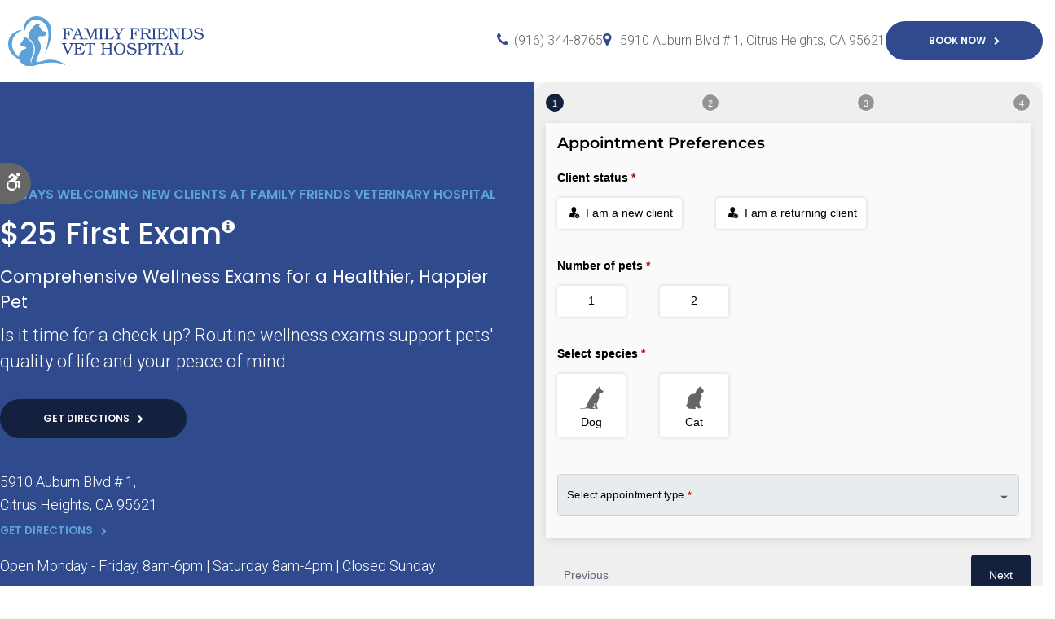

--- FILE ---
content_type: text/html; charset=UTF-8
request_url: https://www.familyfriendsvh.com/site/book-online
body_size: 8201
content:
    <!doctype html>
<html lang="en">
<head>
<title>Book Online | Family Friends Veterinary Hospital</title>
<meta http-equiv="Content-Type" content="text/html; charset=utf-8" />



<meta name="generator" content="Tymbrel ( www.tymbrel.com )" />

<meta name="description" content="Book your next veterinary appointment online with Family Friends Veterinary Hospital in Citrus Heights." />
<meta name="keywords" content="" />


  <link rel="canonical" href="https://www.familyfriendsvh.com/site/book-online" />



<script type="text/javascript">
function clearDefault(element) {
  if (element.defaultValue == element.value) { element.value = "" }
}
</script>




  <link href="/assets/3895/css/global.css" rel="stylesheet" type="text/css" />
<link rel="shortcut icon" href="/images/2728/favicon.ico" type="image/x-icon" />

      <script src="/assets/js/jquery-1.8.2.min.js" type="text/javascript" data-cmsi-js-1a96ecfa7997d56153ffc3d07bb90ca2="true"></script>
  





        <meta name="viewport" content="width=device-width, initial-scale=1.0" />	

  <link rel="preconnect" href="https://fonts.googleapis.com">
<link rel="preconnect" href="https://fonts.gstatic.com" crossorigin>
<link href="https://fonts.googleapis.com/css2?family=Poppins:wght@300;400;500;600&family=Roboto:ital,wght@0,300;0,400;0,700;1,300&display=swap" rel="stylesheet">

<link rel="stylesheet" href="https://d2l4d0j7rmjb0n.cloudfront.net/agency/121/files/style-paid-media-agency2-v27.css">

 <script src="https://d2l4d0j7rmjb0n.cloudfront.net/agency/121/files/scripts-accessibility-min.js"></script>
      
<meta name="verify-v1" content="WtG_6JjCpg_ms8uQl38j_xItKAaKVd69Kw56vNnUI9E" />
<meta name="google-site-verification" content="WtG_6JjCpg_ms8uQl38j_xItKAaKVd69Kw56vNnUI9E" />

  


<!-- StartHead - Google Tag Manager -->
<script>(function(w,d,s,l,i){w[l]=w[l]||[];w[l].push({'gtm.start':
new Date().getTime(),event:'gtm.js'});var f=d.getElementsByTagName(s)[0],
j=d.createElement(s),dl=l!='dataLayer'?'&l='+l:'';j.async=true;j.src=
'https://www.googletagmanager.com/gtm.js?id='+i+dl;f.parentNode.insertBefore(j,f);
})(window,document,'script','dataLayer','GTM-KTR848JG');</script>
<!-- End Google Tag Manager -->
<!--startSchema--><script type="application/ld+json">{"telephone":"(916) 344-8765","@context":"http:\/\/schema.org","@type":"LocalBusiness","url":"https:\/\/www.familyfriendsvh.com\/site\/book-online","@id":"https:\/\/www.familyfriendsvh.com","name":"Family Friends Veterinary Hospital","logo":"https:\/\/d2l4d0j7rmjb0n.cloudfront.net\/site\/2728\/seo\/logo.svg","address":{"@type":"PostalAddress","addressLocality":"Citrus Heights","addressCountry":"US","addressRegion":"CA","postalCode":"95621","streetAddress":"5910 Auburn Blvd # 1"},"openingHoursSpecification":[{"@type":"OpeningHoursSpecification","dayOfWeek":"http:\/\/schema.org\/Monday","opens":"08:30:00","closes":"18:00:00"},{"@type":"OpeningHoursSpecification","dayOfWeek":"http:\/\/schema.org\/Tuesday","opens":"08:30:00","closes":"18:00:00"},{"@type":"OpeningHoursSpecification","dayOfWeek":"http:\/\/schema.org\/Wednesday","opens":"08:30:00","closes":"18:00:00"},{"@type":"OpeningHoursSpecification","dayOfWeek":"http:\/\/schema.org\/Thursday","opens":"08:30:00","closes":"18:00:00"},{"@type":"OpeningHoursSpecification","dayOfWeek":"http:\/\/schema.org\/Friday","opens":"08:30:00","closes":"18:00:00"},{"@type":"OpeningHoursSpecification","dayOfWeek":"http:\/\/schema.org\/Saturday","opens":"08:00:00","closes":"16:00:00"},{"@type":"OpeningHoursSpecification","dayOfWeek":"http:\/\/schema.org\/Sunday","opens":"00:00:00","closes":"00:00:00"}]}</script><!--endSchema-->
<!-- Google Tag Manager Data Layer -->
<script>
  dataLayer = [];
</script>

  <!-- Google Tag Manager -->
  <script>(function(w,d,s,l,i){w[l]=w[l]||[];w[l].push({'gtm.start':
        new Date().getTime(),event:'gtm.js'});var f=d.getElementsByTagName(s)[0],
      j=d.createElement(s),dl=l!='dataLayer'?'&l='+l:'';j.async=true;j.src=
      'https://www.googletagmanager.com/gtm.js?id='+i+dl;f.parentNode.insertBefore(j,f);
    })(window,document,'script','dataLayer','GTM-KZWMB48');</script>
  <!-- End Google Tag Manager -->



<link href="https://d2l4d0j7rmjb0n.cloudfront.net" rel="preconnect">
<link href="https://fonts.googleapis.com" rel="preconnect">
<link href="https://fonts.gstatic.com" rel="preconnect">
<link href="https://us.vetstoria.com" rel="preconnect">
<link href="https://cdn.jsdelivr.net" rel="preconnect">
<link href="https://use.fontawesome.com" rel="preconnect">
</head>


<body itemscope='' itemtype='http://schema.org/LocalBusiness'>
        <style>
        :root {
            --logo-header: 15rem;
            
            --primary: #2F4A8D;
            --primary-text: #fff;
        
            --secondary: #14213E;
            --secondary-text: #fff;
        
            --success: #14213E;
            --success-text: #fff;
        
            --alert: #5DA2D9;
            --alert-text: #fff;
            
            --alert2: #fafafa;
            
            --neutral-200: #fafafa;
            --text: #666;  
    
            .gp2 {
                --topbar-bg: var(--neutral-200);
                --topbar-fg: var(--text);
                --topbar-link: var(--primary);
                
                --header-icon-button-color: var(--primary);
                --header-button-color: var(--primary-text);
                
        
                --hero-bg: var(--secondary);
                --hero-fg: var(--secondary-text);
                --hero-accent: var(--alert);
                --hero-submit-bg: ;
                --hero-submit-fg: ;
                --hero-button-bg: var(--primary);
                --hero-button-fg: var(--primary-text);
                
                --hero-submit-bg: var(--primary);
                --hero-submit-fg: var(--primary-text);
                
                
                --hero-stars: var(--alert);
        
                --we-care-bg: var(--primary);
                --we-care-fg: var(--primary-text);
        
                --wellness-exams-heading: var(--secondary);
                --wellness-exams-callout-bg: var(--neutral-200);
                --wellness-exams-callout-fg: var(--text);
                --wellness-exams-callout-heading: var(--primary);
        
                --faqs-heading: var(--secondary);
                --faqs-book-bg: var(--primary);
                --faqs-book-fg: var(--primary-text);
                --faqs-accordion-question: var(--secondary);
                --faqs-accordion-question-hover: var(--primary);
                --faqs-accordion-icon: var(--primary);
                --faqs-accorion-icon-open: var(--success);
                
                --location-info-bg: var(--alert);
                --location-info-fg: var(--alert-text);
                --location-info-accent: var(--secondary);
                --location-info-book-bg: var(--secondary);
                --location-info-book-fg: var(--secondary-text);
                --location-info-hr: white;
        
                --testimonial-heading: var(--secondary);
                --testimonial-author: var(--success);
                --testimonial-additional-details: var(--primary);
        
                --welcoming-bg: var(--primary);
                --welcoming-fg: var(--primary-text);
                --welcoming-accent: var(--neutral-200);
                --welcoming-book-bg: var(--secondary);
                --welcoming-book-fg: var(--secondary-text);

                                --sticky-button-bg: var(--faqs-book-bg);
                --sticky-button-fg: var(--faqs-book-fg);
                            }
        }
        @media screen and (max-width: 48rem) {
            .accordion-faq {
                max-width: 91%;
            }
        }
        .accordion li .accordion-title:before {
            top: 1.1rem;
        }
        ul.testimonials {
            margin-top: 1.875rem !important;
        }
        #accessibility-toggle__btn {
            padding-right: 0.313rem;
        }
        @media screen and (max-width: 64rem) {
            #accessibility-toggle {
                left: auto;
                right: 0;
                top: 0.313rem;
            }
            #accessibility-toggle__btn {
                border-radius: var(--border-radius) 0 0 var(--border-radius);
                padding-inline: 0.313rem 0;
            }
        }
        @media screen and (max-width: 31.25rem) {
            #accessibility-toggle {
                top: auto;
                bottom: 0.313rem;
            }
        }
        .accordion-content a {
            text-decoration: underline;
            text-underline-offset: 0.25rem
        }
        textarea {
            min-height: unset;
        }
        .addressCountry,
        [itemprop=addressCountry] {
            display: none;
        }
        div#book {
            scroll-margin-top: 8.25rem;
        }
        .hero summary::-webkit-details-marker {
            display: none !important;
        }
        
        .cms-button-sticky {
            position: fixed;
            bottom: -100%;
            background: rgba(255,255,255,0.8);
            width: 100%;
            text-align: center;
            padding-block: 0.313rem;
            transition: bottom 0.4s ease-out;
        }
        @media screen and (min-width: 31.313rem) {
            .header__logo .hide-desktop {
                display: none !important;
            }
        }
        @media screen and (max-width: 31.25rem) {
            .hide-mobile {
                display: none !important;
            }
            :root {
                --logo-header: calc(15rem * 0.86);   
            }
            .header-row {
                display: none;
            }
            .header__topbar .phone a:not(.cms-button) {
                padding-left: 0;
            }
            .header__logo.hide-on-desktop {
                padding-block: .75rem !important;
                flex-direction: column;
                align-items: center;
                gap: .625rem;
            }
            .gp2 .hero {
                padding-block: 35px !important;
            }   
            .hero h2 {
                margin-bottom: 0.938rem !important;
            }
            .hero .preheading {
                margin-bottom: 5px; 
            }

            #accessibility-toggle {
                top: auto;
                bottom: 1.5rem;
            }
            .header__topbar {
                text-align: center;
                padding-block: .313rem 0.188rem;
            }
            .header__topbar .phone a {
                display: flex;
                align-items: center;
                justify-content: center;
                gap: 0.313rem;
            }
            .header__topbar .phone a:not(.cms-button):before {
                position: relative;
            }
            .cms-button-sticky.scroll {
                bottom: 0;
            }
            .gp2 footer {
                padding-block-end: 4.0625rem !important;
            }
        }

    </style>
    <div class="site-container gp2">
        <header>
        	<div id="accessibility-toggle">
    <button id="accessibility-toggle__btn">
        <span class="fa fa-wheelchair-alt" aria-hidden="true"></span>
        <span class="sr-only" id="accessible__btn">Accessible Version</span>
        <span class="sr-only" id="standard__btn" style="display:none">Standard Version</span>
    </button>
</div>
            <div class="header__topbar">
                <div class="row">
                    <div class="columns">
                    
  <span class="seo-schema phone">
    <a itemprop="telephone" content="+9163448765" href="tel:9163448765" data-cy="seo-phone-number">(916) 344-8765</a>
  </span>



                    </div>
                    <div class="columns hide-mobile">
                          <div itemprop="address" data-cy="seo-address" itemscope itemtype="http://schema.org/PostalAddress">
      <span itemprop="streetAddress">5910 Auburn Blvd # 1</span>
      <span itemprop="addressLocality">Citrus Heights</span>
      <span itemprop="addressRegion">CA</span>
      <span itemprop="postalCode">95621</span>
      <span itemprop="addressCountry">US</span>
    </div>
  
                    </div>
                </div>
            </div>
            <div class="header-row">
                <div class="columns header__logo">
                    <a href="/site/home">
                                            <img  itemprop="logo" alt="Family Friends Veterinary Hospital Logo" src="https://d2l4d0j7rmjb0n.cloudfront.net/site/2728/seo/logo.svg" data-cy="seo-logo"   />
    
                                        </a> 
                </div>
                <div class="columns">
                   
  <span class="seo-schema phone">
    <a itemprop="telephone" content="+9163448765" href="tel:9163448765" data-cy="seo-phone-number">(916) 344-8765</a>
  </span>



                </div>
                <div class="columns">
                          <div itemprop="address" data-cy="seo-address" itemscope itemtype="http://schema.org/PostalAddress">
      <span itemprop="streetAddress">5910 Auburn Blvd # 1</span>
      <span itemprop="addressLocality">Citrus Heights</span>
      <span itemprop="addressRegion">CA</span>
      <span itemprop="postalCode">95621</span>
      <span itemprop="addressCountry">US</span>
    </div>
  
                </div>
                <div class="columns hide-mobile">
                     <a href="#book" class="cms-button ">Book Now</a>
                    
                </div>
        
            </div>
        </header>
        <div class="columns header__logo hide-on-desktop">
            <a href="/site/home">
                            <img  itemprop="logo" alt="Family Friends Veterinary Hospital Logo" src="https://d2l4d0j7rmjb0n.cloudfront.net/site/2728/seo/logo.svg" data-cy="seo-logo"   />
    
                        </a>
             <div class="hide-desktop">
                   <div itemprop="address" data-cy="seo-address" itemscope itemtype="http://schema.org/PostalAddress">
      <span itemprop="streetAddress">5910 Auburn Blvd # 1</span>
      <span itemprop="addressLocality">Citrus Heights</span>
      <span itemprop="addressRegion">CA</span>
      <span itemprop="postalCode">95621</span>
      <span itemprop="addressCountry">US</span>
    </div>
  
             </div>
        </div>
        <main id="main">
            <div class="tymbrel-row full-width hero tymbrelVertical">
                <div class="tymbrel-col tymbrel-col-6">
                                        <p class="preheading">Always Welcoming New Clients at Family Friends Veterinary Hospital</p>
                    <h1>$25 First Exam<sup><span aria-hidden="true" class="fa fa-info-circle" style="font-size:65%;"></span></sup></h1>
                    <h2 class="h5">Comprehensive Wellness Exams for a Healthier, Happier Pet</h2>
                    <p class="p-m">Is it time for a check up? Routine wellness exams support pets' quality of life and your peace of mind.</p>
                                        
                    <p class="hide-mobile">
                        <a href="https://www.google.com/maps/dir//Family+Friends+Veterinary+Hospital+5910+Auburn+Blvd+Suite+%231+Citrus+Heights,+CA+95621+United+States/@38.6735788,-121.3260848,14z/data=!4m5!4m4!1m0!1m2!1m1!1s0x809adf1e6c8b9ac9:0xc29009020f7bb407" class="cms-button"   target="_blank" aria-label="Get Directions | Opens in a new tab">Get Directions</a>
                    </p>

                    
                    <div class="hide-on-mobile">
                              <div itemprop="address" data-cy="seo-address" itemscope itemtype="http://schema.org/PostalAddress">
      <span itemprop="streetAddress">5910 Auburn Blvd # 1</span>
      <span itemprop="addressLocality">Citrus Heights</span>
      <span itemprop="addressRegion">CA</span>
      <span itemprop="postalCode">95621</span>
      <span itemprop="addressCountry">US</span>
    </div>
  
                        <p><a href="https://www.google.com/maps/dir//Family+Friends+Veterinary+Hospital+5910+Auburn+Blvd+Suite+%231+Citrus+Heights,+CA+95621+United+States/@38.6735788,-121.3260848,14z/data=!4m5!4m4!1m0!1m2!1m1!1s0x809adf1e6c8b9ac9:0xc29009020f7bb407" class="cms-button-text"   target="_blank" aria-label="Get Directions | Opens in a new tab">Get Directions</a></p>
    
                        <p class="p-s">Open Monday - Friday, 8am-6pm | Saturday 8am-4pm | Closed Sunday</p>
                        <details>
                            <summary>View Hours</summary>
                                        <div class="seo-hours">
        <ul class="contactDetails" data-cy="seo-hours">
          <li><meta itemprop="openingHours" content="Mo 08:30-18:00"/><strong>Monday:</strong><span class="tymbrelSEOHours">08:30 am - 06:00 pm</span> </li>
          <li><meta itemprop="openingHours" content="Tu 08:30-18:00"/><strong>Tuesday:</strong><span class="tymbrelSEOHours">08:30 am - 06:00 pm</span> </li>
          <li><meta itemprop="openingHours" content="We 08:30-18:00"/><strong>Wednesday:</strong><span class="tymbrelSEOHours">08:30 am - 06:00 pm</span> </li>
          <li><meta itemprop="openingHours" content="Th 08:30-18:00"/><strong>Thursday:</strong><span class="tymbrelSEOHours">08:30 am - 06:00 pm</span> </li>
          <li><meta itemprop="openingHours" content="Fr 08:30-18:00"/><strong>Friday:</strong><span class="tymbrelSEOHours">08:30 am - 06:00 pm</span> </li>
          <li><meta itemprop="openingHours" content="Sa 08:00-16:00"/><strong>Saturday:</strong><span class="tymbrelSEOHours">08:00 am - 04:00 pm</span> </li>
          <li><strong>Sunday:</strong><span class="tymbrelSEOHours">Closed  </span> </li>
        </ul>
      </div>
      
                        </details>
    
                        <p class="reviews">
                            <strong class="h3">584</strong>
                            <span class="stars">
                                <span aria-hidden="true" class="fa fa-star"></span>
                                <span aria-hidden="true" class="fa fa-star"></span>
                                <span aria-hidden="true" class="fa fa-star"></span>
                                <span aria-hidden="true" class="fa fa-star"></span>
                                <span aria-hidden="true" class="fa fa-star"></span>
                            </span>
                            reviews on Google
                        </p>
                    </div>
                  
                </div>
                <div class="tymbrel-col tymbrel-col-6" id="book">
                                        <div id="oabp-widget" data-mode="html5" data-domain="us.vetstoria.com" data-site-hash="6548b765b268c" data-mobile-message="Touch Here to Make an Appointment" data-auto-mobile-redirection="false" data-force-desktop-view="true" data-offset="0" data-theme-customisation="14213E,2F4A8D,14213E,ffffff,949494,14213E,14213E,14213E,14213E,2F4A8D"></div>
<script src="https://us.vetstoria.com/js/oabp-widget-require.min.js"></script>


                                                            <p style="font-style:italic;font-size:.85rem;margin-top:.625rem;"><sup><span aria-hidden="true" class="fa fa-info-circle"></span></sup> Offer for new clients is valid for a first veterinary visit for dogs or cats only. The $25 promotion applies only to the exam fee and may not be applied to other services or items, including emergency or specialty services. Limit 1 (one) per household. Cannot be combined with other promotions or redeemed for cash. Other restrictions may apply.</p>
                                        <div class="hide-desktop" id="trigger-sticky">
                              <div itemprop="address" data-cy="seo-address" itemscope itemtype="http://schema.org/PostalAddress">
      <span itemprop="streetAddress">5910 Auburn Blvd # 1</span>
      <span itemprop="addressLocality">Citrus Heights</span>
      <span itemprop="addressRegion">CA</span>
      <span itemprop="postalCode">95621</span>
      <span itemprop="addressCountry">US</span>
    </div>
  
                        <p><a href="https://www.google.com/maps/dir//Family+Friends+Veterinary+Hospital+5910+Auburn+Blvd+Suite+%231+Citrus+Heights,+CA+95621+United+States/@38.6735788,-121.3260848,14z/data=!4m5!4m4!1m0!1m2!1m1!1s0x809adf1e6c8b9ac9:0xc29009020f7bb407" class="cms-button-text"   target="_blank" aria-label="Get Directions | Opens in a new tab">Get Directions</a></p>
    
                        <p class="p-s">Open Monday - Friday, 8am-6pm | Saturday 8am-4pm | Closed Sunday</p>
                        <details>
                            <summary>View Hours</summary>
                                        <div class="seo-hours">
        <ul class="contactDetails" data-cy="seo-hours">
          <li><meta itemprop="openingHours" content="Mo 08:30-18:00"/><strong>Monday:</strong><span class="tymbrelSEOHours">08:30 am - 06:00 pm</span> </li>
          <li><meta itemprop="openingHours" content="Tu 08:30-18:00"/><strong>Tuesday:</strong><span class="tymbrelSEOHours">08:30 am - 06:00 pm</span> </li>
          <li><meta itemprop="openingHours" content="We 08:30-18:00"/><strong>Wednesday:</strong><span class="tymbrelSEOHours">08:30 am - 06:00 pm</span> </li>
          <li><meta itemprop="openingHours" content="Th 08:30-18:00"/><strong>Thursday:</strong><span class="tymbrelSEOHours">08:30 am - 06:00 pm</span> </li>
          <li><meta itemprop="openingHours" content="Fr 08:30-18:00"/><strong>Friday:</strong><span class="tymbrelSEOHours">08:30 am - 06:00 pm</span> </li>
          <li><meta itemprop="openingHours" content="Sa 08:00-16:00"/><strong>Saturday:</strong><span class="tymbrelSEOHours">08:00 am - 04:00 pm</span> </li>
          <li><strong>Sunday:</strong><span class="tymbrelSEOHours">Closed  </span> </li>
        </ul>
      </div>
      
                        </details>
    
                        <p class="reviews">
                            <strong class="h3">584</strong>
                            <span class="stars">
                                <span aria-hidden="true" class="fa fa-star"></span>
                                <span aria-hidden="true" class="fa fa-star"></span>
                                <span aria-hidden="true" class="fa fa-star"></span>
                                <span aria-hidden="true" class="fa fa-star"></span>
                                <span aria-hidden="true" class="fa fa-star"></span>
                            </span>
                            reviews on Google
                        </p>
                    </div>
                </div>
            </div>

            <div class="tymbrel-row full-width we-care">
                <div class="tymbrel-col tymbrel-col-4">
                    <h2>At Family Friends Veterinary Hospital, We Care About Pets and Their People</h2>
                </div>
                <div class="tymbrel-col tymbrel-col-8">
                    <p class="p-s">That's why we offer comprehensive wellness exams that focus on preventative care,
                        personalized health plans, and early detection to ensure your pet is thriving at every age. </p>
                    <p>When you bring your dog or cat in for their checkup at Family Friends Veterinary Hospital, your pet will receive a full
                        “nose-to-tail” diagnostic physical that can help catch issues early, treat current conditions,
                        and prevent health challenges from developing. </p>
                </div>
            </div>
            <div class="tymbrel-row centre padding-bottom-none wellness-exams padding-bottom-sm intro-section">
                <div class="tymbrel-col tymbrel-col-12">
                    <h2>What's Included in a Wellness Exam?</h2>
                </div>
            </div>
            <div class="tymbrel-row tymbrelEqual wellness-exams padding-top-none padding-bottom-none callouts-section">
                <div class="tymbrel-col tymbrel-col-3">
                    <div class="callout">
                        <h3 class="h4">Coat & Skin</h3>
                        <p class="p-s">During your pet's physical checkup, we will examine their skin or coat for signs
                            of common issues, such as dandruff, lumps, bumps, and abnormal hair loss. </p>
                    </div>
                </div>
                <div class="tymbrel-col tymbrel-col-3">
                    <div class="callout">
                        <h3 class="h4">Face & Head</h3>
                        <p class="p-s">Your pet's eyes, ears, nose, and mouth will be examined for abnormalities or
                            discharge, as well as for symptoms of oral health problems.</p>
                    </div>
                </div>
                <div class="tymbrel-col tymbrel-col-3">
                    <div class="callout">
                        <h3 class="h4">Internal Health</h3>
                        <p class="p-s">Comprehensive internal health exams include checks of heart rate, blood pressure,
                            and organ function to keep your pet's essential systems in top shape.</p>
                    </div>
                </div>
                <div class="tymbrel-col tymbrel-col-3">
                    <div class="callout">
                        <h3 class="h4">Vaccinations & Prevention</h3>
                        <p class="p-s">Your pet's exam will also include a review of vaccine schedule and preventative
                            care needs and nutritional care needs. </p>
                    </div>
                </div>
            </div>
            
            <div class="tymbrel-row full-width faqs">
                <div class="tymbrel-col tymbrel-col-4">
                    <h2>FAQs</h2>
                    <p class="p-s">Read through our most frequently asked questions to learn more about bringing your
                        pet in for an appointment at Family Friends Veterinary Hospital. If you have any questions or think your pet may need
                        emergency care, please call us right away.</p>
                    <p>
                        <a href="#book" class="cms-button">Book Now</a>
                    </p>
                </div>
                
                                                                                                                                                                                                                                                                                                                                                                                                                                                                                                                                                                      <div class="tymbrel-col tymbrel-col-8">
        <div class="showcaseOverview accordion-faq">
          <ul class="accordion" data-accordion="zsop35-accordion" data-allow-all-closed="true" role="tablist">
                                                    <li class="accordion-item" data-accordion-item="" role="presentation">
                      <a href="#" class="accordion-title">Do you have any special offers for new clients?</a>
                      <div class="accordion-content" data-tab-content="">
                        <div class="tymbrel-row">
                          <div class="tymbrel-col tymbrel-col-12">
                            <p>As part of our commitment to your pet's ongoing health and well-being, Family Friends Veterinary Hospital offers our new clients a $25 first routine exam with our animal hospital.</p>
                          </div>
                        </div>
                      </div>
                    </li>
                                                                      <li class="accordion-item" data-accordion-item="" role="presentation">
                      <a href="#" class="accordion-title">What types of animals do you treat?</a>
                      <div class="accordion-content" data-tab-content="">
                        <div class="tymbrel-row">
                          <div class="tymbrel-col tymbrel-col-12">
                            <p>We take care of small domestic pets, including cats and dogs.</p>
                          </div>
                        </div>
                      </div>
                    </li>
                                                                      <li class="accordion-item" data-accordion-item="" role="presentation">
                      <a href="#" class="accordion-title">How often does my pet need an exam?</a>
                      <div class="accordion-content" data-tab-content="">
                        <div class="tymbrel-row">
                          <div class="tymbrel-col tymbrel-col-12">
                            <p>Most healthy pets should have a yearly exam, but young kittens and puppies or senior pets will need more frequent check ups. If your pet has a condition that requires treatment, follow-up visits may be an essential part of the treatment plan.</p>
                          </div>
                        </div>
                      </div>
                    </li>
                                                                      <li class="accordion-item" data-accordion-item="" role="presentation">
                      <a href="#" class="accordion-title">I think something is wrong with my pet. Should I schedule a wellness exam?</a>
                      <div class="accordion-content" data-tab-content="">
                        <div class="tymbrel-row">
                          <div class="tymbrel-col tymbrel-col-12">
                            <p>If your pet is bleeding, appears to be in pain, has trouble breathing, has eaten something toxic, or displays other concerning symptoms, then your pet may require urgent treatment. Please call 
  <span class="seo-schema phone">
    <a itemprop="telephone" content="+9163448765" href="tel:9163448765" data-cy="seo-phone-number">(916) 344-8765</a>
  </span>


 if your pet needs emergency care.</p>
                          </div>
                        </div>
                      </div>
                    </li>
                                                                      <li class="accordion-item" data-accordion-item="" role="presentation">
                      <a href="#" class="accordion-title">What is the best way to make an appointment?</a>
                      <div class="accordion-content" data-tab-content="">
                        <div class="tymbrel-row">
                          <div class="tymbrel-col tymbrel-col-12">
                            <p>You can book online or call our office at 
  <span class="seo-schema phone">
    <a itemprop="telephone" content="+9163448765" href="tel:9163448765" data-cy="seo-phone-number">(916) 344-8765</a>
  </span>


 to schedule your pet’s appointment. If your pet needs emergency care during our regular business hours, please call us right away.</p>
                          </div>
                        </div>
                      </div>
                    </li>
                                                                      <li class="accordion-item" data-accordion-item="" role="presentation">
                      <a href="#" class="accordion-title">How much will my appointment cost?</a>
                      <div class="accordion-content" data-tab-content="">
                        <div class="tymbrel-row">
                          <div class="tymbrel-col tymbrel-col-12">
                            <p>The cost of a wellness visit will vary depending on your pet’s needs and their treatment. We always provide a good-faith estimate of the cost of our services prior to treating your pet. Please call our office at 
  <span class="seo-schema phone">
    <a itemprop="telephone" content="+9163448765" href="tel:9163448765" data-cy="seo-phone-number">(916) 344-8765</a>
  </span>


 or find financing information here.</p>
                          </div>
                        </div>
                      </div>
                    </li>
                                                                      <li class="accordion-item" data-accordion-item="" role="presentation">
                      <a href="#" class="accordion-title">Are there payment plans available for my pet’s care?</a>
                      <div class="accordion-content" data-tab-content="">
                        <div class="tymbrel-row">
                          <div class="tymbrel-col tymbrel-col-12">
                            <p>We are proud to offer CareCredit and Scratchpay as a way of financing your pet's care. They offer an easy application process that will give you results in minutes. You can find more financing information here.</p>
                          </div>
                        </div>
                      </div>
                    </li>
                                                                      <li class="accordion-item" data-accordion-item="" role="presentation">
                      <a href="#" class="accordion-title">Can you help with my pet insurance?</a>
                      <div class="accordion-content" data-tab-content="">
                        <div class="tymbrel-row">
                          <div class="tymbrel-col tymbrel-col-12">
                            <p>We’re happy to help you fill out pet insurance forms for your pet’s visit.</p>
                          </div>
                        </div>
                      </div>
                    </li>
                                          </ul>
        </div>
      
      <script>
        $(document).ready(function() {
            console.log('hello');
            $('.accordion-item:first-child').addClass('is-active');
            $('.accordion-item:first-child .accordion-title').attr('aria-expanded', 'true').attr('aria-selected', 'true');
            $('.accordion-item:first-child .accordion-content').attr('aria-hidden', 'false').show();
            
        })
          
      </script>
      
      </div>
                                                                                                                                                                                                                                                                                                
            </div>
            
            <div class="tymbrel-row full-width location-info">
                <div class="tymbrel-col tymbrel-col-6">
                    <h2>Make an Appointment</h2>
                    <p class="p-s">Family Friends Veterinary Hospital proudly offers expert veterinary care in Citrus Heights 6 days a week.</p>
                    <p>Our caring team of veterinary professionals is here to support your pet's health journey with the
                        best in preventative and diagnostic care. Experience veterinary care that treats every pet like
                        family.</p>
                    <p>
                        <a href="#book" class="cms-button">Book Now</a>
                    </p>
                </div>
                <div class="tymbrel-col tymbrel-col-6">
                    <div class="tymbrel-row padding-top-none padding-bottom-none">
                        <div class="tymbrel-col tymbrel-col-6">
                            <h3 class="h6">Our Hours</h3>
                                        <div class="seo-hours">
        <ul class="contactDetails" data-cy="seo-hours">
          <li><meta itemprop="openingHours" content="Mo 08:30-18:00"/><strong>Monday:</strong><span class="tymbrelSEOHours">08:30 am - 06:00 pm</span> </li>
          <li><meta itemprop="openingHours" content="Tu 08:30-18:00"/><strong>Tuesday:</strong><span class="tymbrelSEOHours">08:30 am - 06:00 pm</span> </li>
          <li><meta itemprop="openingHours" content="We 08:30-18:00"/><strong>Wednesday:</strong><span class="tymbrelSEOHours">08:30 am - 06:00 pm</span> </li>
          <li><meta itemprop="openingHours" content="Th 08:30-18:00"/><strong>Thursday:</strong><span class="tymbrelSEOHours">08:30 am - 06:00 pm</span> </li>
          <li><meta itemprop="openingHours" content="Fr 08:30-18:00"/><strong>Friday:</strong><span class="tymbrelSEOHours">08:30 am - 06:00 pm</span> </li>
          <li><meta itemprop="openingHours" content="Sa 08:00-16:00"/><strong>Saturday:</strong><span class="tymbrelSEOHours">08:00 am - 04:00 pm</span> </li>
          <li><strong>Sunday:</strong><span class="tymbrelSEOHours">Closed  </span> </li>
        </ul>
      </div>
      
                        </div>
                        <div class="tymbrel-col tymbrel-col-6">
                            <h3 class="h6">Call Today</h3>
                            <p class="h5">
                                
  <span class="seo-schema phone">
    <a itemprop="telephone" content="+9163448765" href="tel:9163448765" data-cy="seo-phone-number">(916) 344-8765</a>
  </span>



                            </p>
                            <h3 class="h6">Come See Us</h3>
                                  <div itemprop="address" data-cy="seo-address" itemscope itemtype="http://schema.org/PostalAddress">
      <span itemprop="streetAddress">5910 Auburn Blvd # 1</span>
      <span itemprop="addressLocality">Citrus Heights</span>
      <span itemprop="addressRegion">CA</span>
      <span itemprop="postalCode">95621</span>
      <span itemprop="addressCountry">US</span>
    </div>
  
                            
                            <p>
                                <a href="https://www.google.com/maps/dir//Family+Friends+Veterinary+Hospital+5910+Auburn+Blvd+Suite+%231+Citrus+Heights,+CA+95621+United+States/@38.6735788,-121.3260848,14z/data=!4m5!4m4!1m0!1m2!1m1!1s0x809adf1e6c8b9ac9:0xc29009020f7bb407" class="cms-button"   target="_blank" aria-label="Get Directions | Opens in a new tab">Get Directions</a>
                            </p>
                        </div>
                    </div>
                </div>
            </div>
            
            
            <div class="tymbrel-row testimonial-map">
                <div class="tymbrel-col tymbrel-col-8">
                    
                                                                                                                                                                                                                                                                                                                                                                                                                                                                                                                                                                                    <h2>Happy Tails from Clients</h2>
                    <ul class="testimonials">
                        <li><span class="text">“I am so happy I found this place. From the 1st call, they were kind and understanding. They were very sweet and sensitive to my scared feline.”</span><span class="author">Julie M.</span></li>
                    </ul>
                                                                                                                                                                                                                                                                                                
                </div>
                <div class="tymbrel-col tymbrel-col-4">
                    <iframe width="100%" height="400" title="Map of Family Friends Veterinary Hospital" class="lazy"
                        data-src="https://www.google.com/maps/embed?pb=!1m14!1m8!1m3!1d12459.719924699451!2d-121.3262073!3d38.6734772!3m2!1i1024!2i768!4f13.1!3m3!1m2!1s0x0%3A0xc29009020f7bb407!2sFamily%20Friends%20Veterinary%20Hospital!5e0!3m2!1sen!2sca!4v1638305981349!5m2!1sen!2sca"
                        allowfullscreen="allowfullscreen"></iframe>
                </div>
            </div>
            
            <div class="tymbrel-row full-width welcoming centre">
                <div class="tymbrel-col tymbrel-col-12">
                    <p class="preheading">Welcoming New Patients in Citrus Heights</p>
                    <h2>Our vets at Family Friends Veterinary Hospital can't wait to meet your pet.</h2>
                    <p class="p-m">Choosing the right care for your pet is a big decision. Our team is dedicated to
                        providing more than just routine exams—we offer compassionate, expert veterinary care for every
                        stage of your pet's life. </p>
                    <p>
                        <a href="#book" class="cms-button">Book Now</a>
                    </p>
                </div>
            </div>
            <p class="cms-button-sticky"><a href="#book" class="cms-button" style="background-color: var(--sticky-button-bg);color: var(--sticky-button-fg);">Book Now</a></p>
        </main>
        <footer class="footer">
            <div class="row">
                <div class="columns footer__logo">
                    <p><a href="/site/home">    <img  itemprop="logo" alt="Family Friends Veterinary Hospital Logo" src="https://d2l4d0j7rmjb0n.cloudfront.net/site/2728/seo/logo.svg" data-cy="seo-logo"   />
    </a></p>
                </div>
                <div class="columns footer__copyright">
                    <p>Copyright &copy; 2026. All Rights Reserved.</p>
                </div>
            </div>
        </footer>
    </div>
    
    <script src="/assets/js/accordion/foundationAccordion-min.js" async defer
        type="text/javascript"></script>
    <link href="/assets/css/accordion/foundationAccordion-min.css" rel="stylesheet"
        type="text/css" />
        
    <script src="https://cdn.jsdelivr.net/npm/vanilla-lazyload@16.1.0/dist/lazyload.min.js"></script>
    
    <script>
        $(document).ready(function() {   
            const lazyContent = new LazyLoad({
              elements_selector: "img.lazy",
              use_native: true 
            });
            
            const lazyBackground = new LazyLoad({
              elements_selector: "iframe.lazy, video.lazy, div.lazy",
            });
        })
    </script>
    
    
    
    <script>
        $(document).ready(function() {
            const bookNowBtn = $('.cms-button-sticky');
            const triggerSticky = $('#trigger-sticky');
            const triggerStickyOffset = triggerSticky.offset().top + 100;
            $(window).scroll(function() {
                let scroll = $(window).scrollTop();
                if (scroll > triggerStickyOffset) {
                  bookNowBtn.addClass("scroll");
                } else {
                  bookNowBtn.removeClass("scroll");
                }
            })
        })
    </script>
    
    
<script src="https://use.fontawesome.com/7a2e746270.js"></script>
</body>
<!--
S: us-app01
C: 2728
D: 2026-01-20 02:19:31
V: 3895
T: 0.0477
-->

</html>

  

--- FILE ---
content_type: text/html; charset=UTF-8
request_url: https://us.vetstoria.com/booking/6548b765b268c?theme=widget&customisation=14213E,2F4A8D,14213E,ffffff,949494,14213E,14213E,14213E,14213E,2F4A8D&r=4
body_size: 500169
content:

    <!doctype html>
<html lang="en">

<head>
    <meta charset="utf-8">
    <meta http-equiv="X-UA-Compatible" content="IE=edge">
    <meta name="viewport" content="width=device-width, initial-scale=1.0, maximum-scale=1.0, user-scalable=0">
    <meta name="robots" content="noindex,nofollow">
    <meta name="description" content="">
    <meta name="author" content="">
    <link rel="icon" href="/booking/resources/img/calendar-check-o.ico">

    <title>Family Friends Veterinary Hospital :
        Appointment Scheduling    </title>

    <!-- jQuery -->
    <script type="text/javascript" src="/booking/resources/node_modules/jquery/dist/jquery.min.js?v=OABP.2025.R35.1"></script>

    <!-- Other 3rd party components -->
    <script type="text/javascript"
        src="/booking/resources/node_modules/iframe-simple-message-passer/message-passer.min.js?v=OABP.2025.R35.1"></script>
    <script type="text/javascript" src="/booking/resources/js/media.match.js?v=OABP.2025.R35.1"></script>

    <!-- IE specifics -->
    <script type="text/javascript" src="/booking/resources/js/ie10-viewport-bug-workaround.js?v=OABP.2025.R35.1"></script>
    <script type="text/javascript" src="/booking/resources/js/ie-array-find.js?v=OABP.2025.R35.1"></script>
    <!--[if lte IE 7]>
			<script src="//cdnjs.cloudflare.com/ajax/libs/json3/3.3.2/json3.min.js?v=OABP.2025.R35.1"></script>
        <![endif]-->

        <!-- iframeResizer -->
    <script type="text/javascript"
        src="/booking/resources/node_modules/iframe-resizer/js/iframeResizer.contentWindow.min.js?v=OABP.2025.R35.1"></script>
    
    <style type="text/css">
        #widget-footer {
            display: none;
        }
    </style>

                        <link rel="stylesheet"
                href="/booking/api/css/widget?customisation=14213E,2F4A8D,14213E,ffffff,949494,14213E,14213E,14213E,14213E,2F4A8D" />
        
                    <style type="text/css">
                #header,
                #footer {
                    display: none;
                }

                #page {
                    margin: 0;
                }

                #content {
                    padding: 0 !important;
                }

                #content>div:first-child {
                    border: none !important;
                }

                #main-content {
                    border: none !important;
                }
            </style>
        
        <script type="text/javascript">
            (function () {
                $(document).ready(function () {
                    //source: http://stackoverflow.com/a/7769187
                    if (parent.frames.length) {
                        //source: http://blog.rnsloan.com/2013/08/14/calculating-the-height-of-an-iframe/
                        $('#main-content').css('min-height', window.document.documentElement.clientHeight);
                    }
                });
            }());
        </script>
    
    <!-- the application -->
    <script type="text/javascript" src="/booking/resources/new-ui/utils.js?v=OABP.2025.R35.1"></script>
    <link rel="stylesheet" href="/booking/resources/ui/app.common.css?v=OABP.2025.R35.1" />
    <link rel="stylesheet" href="/booking/resources/ui/app-booking.css?v=OABP.2025.R35.1" />

    
    <script type="text/javascript">
            </script>

     <script src="/booking/resources/new-ui/js/vue.js?v=OABP.2025.R35.1"></script>
     <script src="/booking/resources/new-ui/js/uiComponents.js?v=OABP.2025.R35.1"></script>
     <script src="/booking/resources/new-ui/js/libphonenumber.js?v=OABP.2025.R35.1"></script>
     <script src="/booking/resources/new-ui/js/utilities.js?v=OABP.2025.R35.1"></script>

     <script type="text/javascript">
        const FLAGS = {"ROLES":[{"name":"Admin","display_name":"Administrator","id":3,"account_type_id":3,"parents":["AdminStandard"]},{"name":"AdminStandard","display_name":"Admin (Standard)","id":12,"account_type_id":3,"parents":["AdminSupportLevelOne"]},{"name":"AdminSupportLevelOne","display_name":"Admin Support (level 1)","id":13,"account_type_id":3,"parents":["AdminSupportLevelTwo"]},{"name":"AdminSupportLevelTwo","display_name":"Admin Support (level 2)","id":14,"account_type_id":3,"parents":["VGAdmin","Partner","VendorAdmin"]},{"name":"Any","display_name":"Any","id":9,"account_type_id":9,"parents":["None"]},{"name":"AuthTokenBearer","display_name":"AuthTokenBearer","id":15,"account_type_id":9,"parents":["Any"]},{"name":"ClinicAdmin","display_name":"Administrator","id":2,"account_type_id":2,"parents":["Visitor"]},{"name":"ClinicViewer","display_name":"Viewer","id":11,"account_type_id":2,"parents":["ClinicAdmin"]},{"name":"Guest","display_name":"Guest","id":0,"account_type_id":0,"parents":[]},{"name":"None","display_name":"None","id":0,"account_type_id":0,"parents":[]},{"name":"Partner","display_name":"Partner","id":6,"account_type_id":6,"parents":["Visitor"]},{"name":"PartnerTokenBearer","display_name":"PartnerTokenBearer","id":16,"account_type_id":9,"parents":["Any"]},{"name":"PartnerTokenBearerV3","display_name":"PartnerTokenBearerV3","id":16,"account_type_id":9,"parents":["Any"]},{"name":"SessionTokenBearer","display_name":"SessionTokenBearer","id":17,"account_type_id":9,"parents":["Any"]},{"name":"VGAdmin","display_name":"Administrator","id":4,"account_type_id":4,"parents":["ClinicAdmin"]},{"name":"VGViewer","display_name":"Viewer","id":10,"account_type_id":4,"parents":["VGAdmin"]},{"name":"VendorAdmin","display_name":"Administrator","id":5,"account_type_id":5,"parents":["Visitor"]},{"name":"Visitor","display_name":"Visitor","id":1,"account_type_id":1,"parents":["Guest"]}],"CONTACTS_PHONELIB_MAP":{"MOBILE":2,"FIXED_LINE":3},"SLOT_DISPLAY_STRATEGIES":{"DISPLAY_STRATEGY_EXPANDED":0,"DISPLAY_STRATEGY_EXPANDABLE":1,"DISPLAY_STRATEGY_COMBINED":2},"REFERRAL_MODES":{"REF_TYPE_VET":1,"REF_TYPE_PO":2},"CLINIC_TYPES":{"GENERAL":1,"REFERRAL":2,"MOBILE":3},"APPOINTMENT_TYPE_CLIENT_TYPES":{"CLIENT_TYPE_ANY_CLIENT":0,"CLIENT_TYPE_NEW_CLIENTS_ONLY":1,"CLIENT_TYPE_RETURNING_CLIENTS_ONLY":2},"APPOINTMENT_SCREENING":{"FILTER_INFORMATIVE":1,"FILTER_PREVENTIVE":2},"PAYMENT_HANDLER_RESPONSE_MESSAGES":{"PAYMENT_AUTHORIZATION_FAILED":"payment_authorization_failed","SETUP_AUTHORIZATION_FAILED":"setup_authorization_failed"},"BOOKING_FEE_STATUS":{"LIST":{"1":{"id":1,"label":"Pending Pre-authorization","class":"warning"},"2":{"id":2,"label":"Pending Pre-authorization","class":"warning"},"13":{"id":13,"label":"Payment Pending","class":"warning"},"10":{"id":10,"label":"Pre-authorized","class":"success"},"11":{"id":11,"label":"Pre-authorization Disabled","class":"muted"},"12":{"id":12,"label":"Online Payment Disabled","class":"muted"},"5":{"id":5,"label":"Payment Cancelled","class":"danger"},"7":{"id":7,"label":"Paid","class":"success"},"3":{"id":3,"label":"Capturing Failed","class":"danger"},"14":{"id":14,"label":"Pre-authorization Expired","class":"danger"}},"PAYMENT_CAPTUREABLE_STATUS_LIST":[11,1,2,13,10,12],"PAYMENT_DETAILS_COLLECTABLE_STATUS_LIST":[1,2,13,10],"CHECKOUT_STATUS_ELIGIBLE_STATUS_LIST":[13,5,7],"PAYMENT_REMINDER_ENABLED_STATUS_LIST":[1,2,13],"IDS":{"STATUS_PENDING":1,"STATUS_PENDING_PRE_AUTHORIZATION":2,"STATUS_PAYMENT_FAILED":3,"STATUS_PAYMENT_CANCELED_ADMIN":5,"STATUS_PAYMENT_SUCCESS":7,"STATUS_PAYMENT_DETAILS_CAPTURED":10,"STATUS_PRE_AUTH_DISABLED":11,"STATUS_ONLINE_PAYMENT_DISABLED":12,"STATUS_PENDING_PAYMENT":13,"STATUS_PRE_AUTHORIZATION_EXPIRED":14}},"BOOKING_HASH_HEADER":"Booking-Hash","APPOINTMENT_TYPE_PAYMENT_OPTIONS":{"PAYMENT_NOT_APPLICABLE":{"id":0,"name":"t:appt-type-payment-option-no-payment","is_fallback_options_available":false,"is_available_in_fallback_options":true,"display_order":0},"PRE_AUTH_OPTIONAL":{"id":1,"name":"t:appt-type-payment-option-pre-auth-optional","is_fallback_options_available":false,"is_available_in_fallback_options":true,"display_order":2},"PRE_AUTH_MANDATORY":{"id":2,"name":"t:appt-type-payment-option-pre-auth-mandatory","is_fallback_options_available":true,"is_available_in_fallback_options":false,"display_order":3},"PAYMENT_MANDATORY":{"id":4,"name":"t:appt-type-payment-option-payment-mandatory","is_fallback_options_available":false,"is_available_in_fallback_options":true,"display_order":4}},"CLINICIAN_ORDER_TYPES":{"ORDER_DEFAULT":1,"ORDER_AVAILABILITY":2},"EVENTS":{"BOOKING_PAYMENT":{"INTENT_CREATED":"BookingPayment:intentCreated","CHECKOUT_ID_OBTAINED":"BookingPayment:checkoutIdObtained","UI_PRESENTED":"BookingPayment:uiPresented","USER_INTERACTED":"BookingPayment:userInteracted","IPG_RESPONDED":"BookingPayment:ipgResponse","GENERIC_EVENT":"BookingPayment:generic","CONFIRMATION_INITIATED":"BookingPayment:bookingConfirmationInitiated","CONFIRMATION_STARTED":"BookingPayment:bookingConfirmationStarted","CONFIRMATION_COMPLETED":"BookingPayment:bookingConfirmationCompleted"}},"NEW_CLIENT_FORM_ATTRIBUTES":{"DISABLED":0,"MANDATORY":1,"OPTIONAL":2},"BOOKING_STEPS":{"STEP_BRANCH_SELECTION":0,"STEP_APPT_TYPE_SELECTION":1,"STEP_SLOT_SELECTION":2,"STEP_REASON":3,"STEP_PO_DETAILS":4,"STEP_VERIFICATION":5,"STEP_CONFIRM":6,"STEP_COMPLETED":7,"STEP_REF_DETAILS":8,"STEP_REF_TYPE":9,"STEP_POST_CONFIRMATION":10,"STEP_NCF_PET_INFO":11,"STEP_WAITLIST_DISCLAIMER":12,"STEP_WAITLIST_PO_DETAILS":13,"STEP_WAITLIST_CONFIRMATION":14},"BOOKING_PAYMENT_PROVIDERS":{"BOOKING_PAYMENT_PROVIDER_STRIPE":1,"BOOKING_PAYMENT_PROVIDER_ACI_PAY":2,"BOOKING_PAYMENT_PROVIDER_STAX":3},"REFERRAL_ATTACHMENT_RULES":{"FILE_SIZE_MAX_IN_BYTES":15000000,"FILE_COUNT_MAX":1,"FILE_ALLOWED_MIME_TYPES":["image\/jpeg","image\/png","application\/pdf"],"FILE_NAME_MAX_LENGTH":32,"FILE_NAME_ALLOWED_PATTERN":"\/^[a-zA-Z0-9\\_\\-\\. ]+$\/"},"FEATURES":{"IS_POSTAL_CODE_VALIDATION_ENABLED":true},"AVAILABILITY_INDICATOR_FIX_LEVELS":{"FIX_LEVEL_DEFAULT":0,"FIX_LEVEL_1":1,"FIX_LEVEL_2":2,"FIX_LEVEL_3":3},"WAITLIST_STEPS":{"STEP_WAITLIST_DISCLAIMER":12,"STEP_WAITLIST_PO_DETAILS":13,"STEP_WAITLIST_CONFIRMATION":14}};
        const INJECTIONS = {"isExistingClient":null,"verbose":false,"marker":null,"isReferralDirectoryBooking":false,"origin":null,"debug_info":null,"systemSettings":{"allow_booking_feedback":false,"allow_booking_exp_feedback":true,"aci_pay_base_url":"https:\/\/eu-prod.oppwa.com\/","pet_insurance_redirection_url":"https:\/\/app.petdesk.com\/insurance\/additional-details?utm_source=direct_booking&utm_medium=post_booking_cta&utm_campaign=direct_booking&campaignCode=PDVETSTORIA"},"bookingSessionHeaderName":"Booking-Session","uiVersionHeaderName":"UI-Version","uiVersion":"OABP.2025.R35.1","isPMSBookingAvailable":true,"booking_id":null,"clinicSettings":{"clinic_id":2866,"show_preferred_clinician":false,"show_clinician_name":true,"send_calendar_events":true,"use_calendar_event_timezones":true,"slot_display_ratio":100,"slot_display_max":0,"slot_look_ahead":10,"view_window_size":7,"show_saturday":true,"show_sunday":false,"allow_guest_booking":true,"slot_reserved_time":10,"amendment_gap":1440,"amendment_policy":"Please cancel or reschedule your appointment at least 24 hours before the scheduled time.","emergency_message":"If you have a medical emergency and it is during our business hours, please contact us directly at (916) 344-8765. If outside of our business hours, please contact your nearest pet emergency hospital.","info_message":"","no_slots_message":"If you are unable to find an appointment during the time you'd like or if your pet needs immediate attention, please call us directly at {{telephone_number}}. We can often offer drop off appointments where needed.","sms_verify_bookings":2,"multi_vet_calendars":false,"slot_metadata_pattern":"$$name","warn_on_multi_bookings":true,"contact_preference":[1,3],"appointment_reminder_lead":0,"max_pets_per_booking":2,"postcode_required":false,"allow_rule_weeks":false,"ab_testing_enabled":false,"auto_show_first_slot_date":true,"show_title":false,"show_first_name":true,"use_custom_translations":false,"user_rate_limit_enabled":false,"user_day_rate_limit":2,"user_hour_rate_limit":2,"account_rate_limit_enabled":false,"account_rate_limit_auto_update":false,"account_day_rate_limit":20,"account_hour_rate_limit":5,"account_day_rate_limit_admin_email_sent_on":null,"account_hour_rate_limit_admin_email_sent_on":null,"geo_limit_enabled":false,"geo_limit_distance_treshold":10,"sync_pms_deleted_appointments":true,"prompt_booking_client_type":true,"appointment_note_format":"VETSTORIA {{is_new_client}} {{first_name}} {{last_name}} ({{telephone}} {{email}}) with {{pet_name}} ({{species}}) - {{appointment_type}} ({{appointment_reason}}) {{screening_overrides}} {{previous_vet_details}}","clinician_order":2,"slot_display_strategy":0,"sms_enabled":false,"time_based_slot_display":false,"time_based_slot_display_options":[],"show_date_in_slots_datepicker":true,"ux_tracking":false,"google_analytics":false,"google_tracking_id":null,"google_tracking_code":null,"is_post_booking_process_test_mode":true,"is_variable_appt_duration_allowed":false,"pcq_reminder_lead":0,"is_anonymized":0,"pms_customizations":null,"kiosk_enabled":false,"sms_sender_id":null,"pwa_status":false,"new_client_redirect_url":"https:\/\/www.familyfriendsvh.com\/site\/thank-you-booking-new?book-id-hash={{api_hash}}","returning_client_redirect_url":"https:\/\/www.familyfriendsvh.com\/site\/thank-you-booking-returning?book-id-hash={{api_hash}}","show_branch_name_in_email":true,"skip_booking_confirmation":true,"allow_special_charaters":true,"telemedicine_status":false,"local_currency_id":null,"has_chargeable_bookings":false,"show_booking_confirmation_progress":true,"has_custom_booking_workflows":true,"due_date_rules":null,"widget_resize_tweak_code":null,"request_previous_vet_details":true,"refund_policy":"","booking_confirmation_clause":null,"is_save_earliest_slot_date":false,"is_booking_custom_fields_enabled":false,"is_new_booking_ui":true,"is_nearby_clinics_banner_enabled":false,"duration_to_furthest_slot":"P2M","is_slot_caching_allowed":true,"is_pet_owner_chat_enabled":false,"is_legacy_slot_loading_enabled":false,"is_ga4_fragment_url_triggering_enabled":false,"is_referral_directory_enabled":false,"display_booking_step_url":true,"is_gtm_container_id_enabled":false,"gtm_container_id":null,"is_referral_attachments_mandatory":false,"is_gmb_appointment_redirect_enabled":false,"is_gmb_integration_enabled":false,"post_code_format_id":1,"booking_workflow_version":1,"is_pet_insurance_enabled":false,"holidays":[{"holiday_id":69677,"clinic_id":2866,"description":"New Year's Day","deleted":false,"from_date":"2023-01-01","to_date":"2023-01-01","is_multi_clinician":false,"calendars":[0],"clinicians":[],"is_lt_archive_enabled":false},{"holiday_id":69678,"clinic_id":2866,"description":"Day off for New Year's Day","deleted":false,"from_date":"2023-01-02","to_date":"2023-01-02","is_multi_clinician":false,"calendars":[0],"clinicians":[],"is_lt_archive_enabled":false},{"holiday_id":69679,"clinic_id":2866,"description":"Martin Luther King Jr. Day","deleted":false,"from_date":"2023-01-16","to_date":"2023-01-16","is_multi_clinician":false,"calendars":[0],"clinicians":[],"is_lt_archive_enabled":false},{"holiday_id":69680,"clinic_id":2866,"description":"Presidents' Day","deleted":false,"from_date":"2023-02-20","to_date":"2023-02-20","is_multi_clinician":false,"calendars":[0],"clinicians":[],"is_lt_archive_enabled":false},{"holiday_id":69681,"clinic_id":2866,"description":"Daylight Saving Time starts","deleted":false,"from_date":"2023-03-12","to_date":"2023-03-12","is_multi_clinician":false,"calendars":[0],"clinicians":[],"is_lt_archive_enabled":false},{"holiday_id":69682,"clinic_id":2866,"description":"Memorial Day","deleted":false,"from_date":"2023-05-29","to_date":"2023-05-29","is_multi_clinician":false,"calendars":[0],"clinicians":[],"is_lt_archive_enabled":false},{"holiday_id":69683,"clinic_id":2866,"description":"Independence Day","deleted":false,"from_date":"2023-07-04","to_date":"2023-07-04","is_multi_clinician":false,"calendars":[0],"clinicians":[],"is_lt_archive_enabled":false},{"holiday_id":69684,"clinic_id":2866,"description":"Labor Day","deleted":false,"from_date":"2023-09-04","to_date":"2023-09-04","is_multi_clinician":false,"calendars":[0],"clinicians":[],"is_lt_archive_enabled":false},{"holiday_id":69685,"clinic_id":2866,"description":"Thanksgiving Day","deleted":false,"from_date":"2023-11-23","to_date":"2023-11-23","is_multi_clinician":false,"calendars":[0],"clinicians":[],"is_lt_archive_enabled":false},{"holiday_id":69686,"clinic_id":2866,"description":"Christmas Eve","deleted":false,"from_date":"2023-12-24","to_date":"2023-12-24","is_multi_clinician":false,"calendars":[0],"clinicians":[],"is_lt_archive_enabled":false},{"holiday_id":69687,"clinic_id":2866,"description":"Christmas Day","deleted":false,"from_date":"2023-12-25","to_date":"2023-12-25","is_multi_clinician":false,"calendars":[0],"clinicians":[],"is_lt_archive_enabled":false},{"holiday_id":69688,"clinic_id":2866,"description":"New Year's Eve","deleted":false,"from_date":"2023-12-31","to_date":"2023-12-31","is_multi_clinician":false,"calendars":[0],"clinicians":[],"is_lt_archive_enabled":false},{"holiday_id":69689,"clinic_id":2866,"description":"New Year's Day","deleted":false,"from_date":"2024-01-01","to_date":"2024-01-01","is_multi_clinician":false,"calendars":[0],"clinicians":[],"is_lt_archive_enabled":false},{"holiday_id":69690,"clinic_id":2866,"description":"Memorial Day","deleted":false,"from_date":"2024-05-27","to_date":"2024-05-27","is_multi_clinician":false,"calendars":[0],"clinicians":[],"is_lt_archive_enabled":false},{"holiday_id":69691,"clinic_id":2866,"description":"Independence Day","deleted":false,"from_date":"2024-07-04","to_date":"2024-07-04","is_multi_clinician":false,"calendars":[0],"clinicians":[],"is_lt_archive_enabled":false},{"holiday_id":69692,"clinic_id":2866,"description":"Labor Day","deleted":false,"from_date":"2024-09-02","to_date":"2024-09-02","is_multi_clinician":false,"calendars":[0],"clinicians":[],"is_lt_archive_enabled":false},{"holiday_id":69693,"clinic_id":2866,"description":"Thanksgiving Day","deleted":false,"from_date":"2024-11-28","to_date":"2024-11-28","is_multi_clinician":false,"calendars":[0],"clinicians":[],"is_lt_archive_enabled":false},{"holiday_id":69694,"clinic_id":2866,"description":"Christmas Eve","deleted":false,"from_date":"2024-12-24","to_date":"2024-12-24","is_multi_clinician":false,"calendars":[0],"clinicians":[],"is_lt_archive_enabled":false},{"holiday_id":69695,"clinic_id":2866,"description":"Christmas Day","deleted":false,"from_date":"2024-12-25","to_date":"2024-12-25","is_multi_clinician":false,"calendars":[0],"clinicians":[],"is_lt_archive_enabled":false},{"holiday_id":69696,"clinic_id":2866,"description":"New Year's Eve","deleted":false,"from_date":"2024-12-31","to_date":"2024-12-31","is_multi_clinician":false,"calendars":[0],"clinicians":[],"is_lt_archive_enabled":false}],"appointment_types":[{"appointment_type_id":53516,"clinic_id":2866,"source_appointment_type_id":"63","name":"First Visit - Wellness Exam \/ Vaccination","description":"Please email your pet's previous medical records to famillyfriendsreception@gmail.com prior to your pet's appointment. Please bring a fresh fecal sample to the appointment.","duration":30,"display_order":1,"link_id":null,"is_reason_optional":false,"is_hidden":false,"deleted":false,"include_type":1,"fee":0,"is_telemedicine_enabled":false,"payment_option":0,"slot_reserved_count":0,"slot_availability_gap":60,"is_active":true,"fee_fallback":0,"payment_option_fallback":0,"per_day_max":0,"duration_to_earliest_slot":"PT1H","duration_to_furthest_slot":null,"client_type":1,"time_filters":["00","30"],"excluded_species":[],"included_species":[],"excluded_calendars":[],"included_calendars":[],"excluded_clinicians":[],"included_clinicians":[],"exclusion_rules":[],"included_branches":[],"selected_templates":[],"is_lt_archive_enabled":false},{"appointment_type_id":53518,"clinic_id":2866,"source_appointment_type_id":"52","name":"Exam - Sick or Injured Pet","description":null,"duration":30,"display_order":5,"link_id":null,"is_reason_optional":false,"is_hidden":false,"deleted":false,"include_type":2,"fee":0,"is_telemedicine_enabled":false,"payment_option":0,"slot_reserved_count":0,"slot_availability_gap":60,"is_active":true,"fee_fallback":0,"payment_option_fallback":0,"per_day_max":0,"duration_to_earliest_slot":"PT1H","duration_to_furthest_slot":null,"client_type":2,"time_filters":["00","30"],"excluded_species":[],"included_species":[],"excluded_calendars":[],"included_calendars":[],"excluded_clinicians":[],"included_clinicians":[],"exclusion_rules":[],"included_branches":[],"selected_templates":[],"is_lt_archive_enabled":false},{"appointment_type_id":53519,"clinic_id":2866,"source_appointment_type_id":"52","name":"Exam- New Pet Check-Up","description":"Please email your pet's previous medical records to famillyfriendsreception@gmail.com prior to your pet's appointment. Please bring a fresh fecal sample to the appointment.","duration":30,"display_order":6,"link_id":null,"is_reason_optional":false,"is_hidden":false,"deleted":false,"include_type":2,"fee":0,"is_telemedicine_enabled":false,"payment_option":0,"slot_reserved_count":0,"slot_availability_gap":60,"is_active":true,"fee_fallback":0,"payment_option_fallback":0,"per_day_max":0,"duration_to_earliest_slot":"PT1H","duration_to_furthest_slot":null,"client_type":2,"time_filters":["00","30"],"excluded_species":[],"included_species":[],"excluded_calendars":[],"included_calendars":[],"excluded_clinicians":[],"included_clinicians":[],"exclusion_rules":[],"included_branches":[],"selected_templates":[],"is_lt_archive_enabled":false},{"appointment_type_id":53520,"clinic_id":2866,"source_appointment_type_id":"63","name":"First Visit - Sick or Injured Pet Exam","description":"Please email your pet's previous medical records to famillyfriendsreception@gmail.com prior to your pet's appointment.","duration":30,"display_order":2,"link_id":null,"is_reason_optional":false,"is_hidden":false,"deleted":false,"include_type":1,"fee":0,"is_telemedicine_enabled":false,"payment_option":0,"slot_reserved_count":0,"slot_availability_gap":60,"is_active":true,"fee_fallback":0,"payment_option_fallback":0,"per_day_max":0,"duration_to_earliest_slot":"PT1H","duration_to_furthest_slot":null,"client_type":1,"time_filters":["00","30"],"excluded_species":[],"included_species":[],"excluded_calendars":[],"included_calendars":[],"excluded_clinicians":[],"included_clinicians":[],"exclusion_rules":[],"included_branches":[],"selected_templates":[],"is_lt_archive_enabled":false},{"appointment_type_id":53521,"clinic_id":2866,"source_appointment_type_id":"65","name":"Exam - Wellness \/ Vaccinations","description":"Please bring a fresh fecal sample to the appointment.","duration":30,"display_order":4,"link_id":null,"is_reason_optional":false,"is_hidden":false,"deleted":false,"include_type":2,"fee":0,"is_telemedicine_enabled":false,"payment_option":0,"slot_reserved_count":0,"slot_availability_gap":60,"is_active":true,"fee_fallback":0,"payment_option_fallback":0,"per_day_max":0,"duration_to_earliest_slot":"PT1H","duration_to_furthest_slot":null,"client_type":2,"time_filters":["00","30"],"excluded_species":[],"included_species":[],"excluded_calendars":[],"included_calendars":[],"excluded_clinicians":[],"included_clinicians":[],"exclusion_rules":[],"included_branches":[],"selected_templates":[],"is_lt_archive_enabled":false},{"appointment_type_id":55413,"clinic_id":2866,"source_appointment_type_id":"63","name":"First Visit - Puppy \/ Kitten Exam","description":"Please email your pet's previous medical records to famillyfriendsreception@gmail.com prior to your pet's appointment. Please bring a fresh fecal sample to the appointment.","duration":30,"display_order":3,"link_id":null,"is_reason_optional":false,"is_hidden":false,"deleted":false,"include_type":1,"fee":0,"is_telemedicine_enabled":false,"payment_option":0,"slot_reserved_count":0,"slot_availability_gap":60,"is_active":true,"fee_fallback":0,"payment_option_fallback":0,"per_day_max":0,"duration_to_earliest_slot":"PT1H","duration_to_furthest_slot":null,"client_type":1,"time_filters":["00","30"],"excluded_species":[],"included_species":[],"excluded_calendars":[],"included_calendars":[],"excluded_clinicians":[],"included_clinicians":[],"exclusion_rules":[],"included_branches":[],"selected_templates":[],"is_lt_archive_enabled":false},{"appointment_type_id":75945,"clinic_id":2866,"source_appointment_type_id":"62","name":"Technician\/Non-Doctor","description":"Please note, your pet will not be seen by a Veterinarian. If your pet is experiencing any medical concerns please call our clinic to reschedule.","duration":30,"display_order":7,"link_id":null,"is_reason_optional":false,"is_hidden":false,"deleted":false,"include_type":2,"fee":0,"is_telemedicine_enabled":false,"payment_option":0,"slot_reserved_count":0,"slot_availability_gap":60,"is_active":true,"fee_fallback":0,"payment_option_fallback":0,"per_day_max":0,"duration_to_earliest_slot":"PT1H","duration_to_furthest_slot":null,"client_type":2,"time_filters":["00","30"],"excluded_species":[],"included_species":[],"excluded_calendars":[],"included_calendars":[],"excluded_clinicians":[],"included_clinicians":[],"exclusion_rules":[],"included_branches":[],"selected_templates":[],"is_lt_archive_enabled":false}],"calendars":[{"calendar_id":149446,"clinic_id":2866,"branch_id":null,"source_calendar_id":"5","name":"CR Recheck\/ Fit-in's","alias":"","display_order":0,"deleted_in_pms":false,"is_anonymized":0,"is_staff_only":false,"is_lt_archive_enabled":false,"excluded_appointments":[],"included_appointments":[],"excluded_species":[]},{"calendar_id":149443,"clinic_id":2866,"branch_id":null,"source_calendar_id":"2","name":"Relief 2 DVM","alias":"","display_order":1,"deleted_in_pms":false,"is_anonymized":0,"is_staff_only":false,"is_lt_archive_enabled":false,"excluded_appointments":[75945],"included_appointments":[],"excluded_species":[]},{"calendar_id":149444,"clinic_id":2866,"branch_id":22844,"source_calendar_id":"3","name":"Dr. Rebholtz","alias":"","display_order":1,"deleted_in_pms":false,"is_anonymized":0,"is_staff_only":false,"is_lt_archive_enabled":false,"excluded_appointments":[75945],"included_appointments":[],"excluded_species":[]},{"calendar_id":149442,"clinic_id":2866,"branch_id":22844,"source_calendar_id":"1","name":"Relief DVM","alias":"Available Doctor","display_order":2,"deleted_in_pms":false,"is_anonymized":0,"is_staff_only":false,"is_lt_archive_enabled":false,"excluded_appointments":[75945],"included_appointments":[],"excluded_species":[]},{"calendar_id":149445,"clinic_id":2866,"branch_id":22844,"source_calendar_id":"4","name":"TECH APPTS","alias":"Technician","display_order":3,"deleted_in_pms":false,"is_anonymized":0,"is_staff_only":false,"is_lt_archive_enabled":false,"excluded_appointments":[53516,53520,55413,53521,53518,53519],"included_appointments":[],"excluded_species":[]},{"calendar_id":149447,"clinic_id":2866,"branch_id":null,"source_calendar_id":"6","name":"Rel Recheck\/Fit-in's","alias":"","display_order":4,"deleted_in_pms":false,"is_anonymized":0,"is_staff_only":false,"is_lt_archive_enabled":false,"excluded_appointments":[75945],"included_appointments":[],"excluded_species":[]}],"sms_credit_requests":null,"branding":{"logo_file":"https:\/\/s3-us-west-2.amazonaws.com\/us-oabp-media\/6548b765b268c\/logo.png?t=1699264901","colors":{"colour_header":"#ffffff","colour_bg_1":"#f7f7f7","colour_bg_2":"#f7f7f7","colour_fg_1":"#ffffff","colour_fg_2":"#000000","colour_highlight":"#2F4A8D","colour_text":"#000000","colour_highlight_text":"#ffffff","colour_link":"#0049c6","colour_ft_text":"#000000","colour_pi_text":"#ffffff","colour_pi_bg1":"#949494","colour_pi_bg2":"#14213E","colour_button":"#14213E","colour_column_highlight":"#2F4A8D"},"color_labels":{"colour_header":"t:branding-header-background","colour_bg_1":"t:branding-back-top-bottom","colour_bg_2":"t:branding-back-middle","colour_fg_1":"t:branding-summary-back","colour_fg_2":"t:branding-header-text","colour_highlight":"t:branding-highlight","colour_text":"t:branding-text-c","colour_highlight_text":"t:branding-text-highlight-c","colour_link":"t:branding-link-c","colour_ft_text":"t:branding-footer-text","colour_pi_text":"t:branding-progress-step-text","colour_pi_bg1":"t:branding-progress-future-steps","colour_pi_bg2":"t:branding-progress-past-steps","colour_button":"t:branding-buttons","colour_column_highlight":"t:branding-column-highlight"},"pwa_logo_file":"\/img\/booking\/128.png"},"branches":[{"branch_id":22844,"clinic_id":2866,"name":"Family Friends Veterinary Hospital","telephone":"9163448765","deleted":false,"display_order":99,"is_anonymized":0,"use_custom_outbound_email":false,"notification_recipients":[{"recipient_id":9451,"branch_id":22844,"deleted":false,"is_anonymized":0,"frequencies":[1],"matching_condition_for_immediate_notification":0,"is_lt_archive_enabled":false}],"is_email_verified":true,"is_onboard_flow":false,"is_eligible_for_booking":true,"is_lt_archive_enabled":false,"is_email_verification_sent":false,"bookingURL":"https:\/\/us.vetstoria.com\/booking\/6548b765b268c\/eyJvX2JyX2lkIjoyMjg0NH0=\/","bookingURLShort":"https:\/\/vet.lc\/3curbp","bookingQRCode":"https:\/\/s3-us-west-2.amazonaws.com\/us-oabp-media\/6548b765b268c\/qr-branch-22844.png","calendars":[149442,149444,149445],"clinicians":[]}],"premium_slots":[{"premium_slot_id":20319,"clinic_id":2866,"name":"Monday - Friday","group_name":"Opening Hours","link_id":null,"week_start_day":1,"active":true,"deleted":false,"weeks":[],"days":[1,2,3,4,5],"periods":[{"period_id":48187,"premium_slot_id":20319,"start_time":"00:00","end_time":"08:59","deleted":false,"is_lt_archive_enabled":false},{"period_id":48188,"premium_slot_id":20319,"start_time":"17:00","end_time":"23:59","deleted":false,"is_lt_archive_enabled":false}],"calendars":[],"excluded_appointments":[],"species":[],"is_lt_archive_enabled":false},{"premium_slot_id":21355,"clinic_id":2866,"name":"No Sick Pets EOD","group_name":null,"link_id":null,"week_start_day":1,"active":true,"deleted":false,"weeks":[],"days":[1,2,3,4,5],"periods":[{"period_id":50572,"premium_slot_id":21355,"start_time":"16:00","end_time":"23:59","deleted":false,"is_lt_archive_enabled":false}],"calendars":[],"excluded_appointments":[53518,53520],"species":[],"is_lt_archive_enabled":false},{"premium_slot_id":21356,"clinic_id":2866,"name":"Saturday","group_name":"Opening Hours","link_id":null,"week_start_day":1,"active":true,"deleted":false,"weeks":[],"days":[6],"periods":[{"period_id":50573,"premium_slot_id":21356,"start_time":"00:00","end_time":"08:40","deleted":false,"is_lt_archive_enabled":false},{"period_id":50574,"premium_slot_id":21356,"start_time":"15:30","end_time":"23:59","deleted":false,"is_lt_archive_enabled":false}],"calendars":[],"excluded_appointments":[],"species":[],"is_lt_archive_enabled":false},{"premium_slot_id":21357,"clinic_id":2866,"name":"No Sick Pets EOD","group_name":null,"link_id":null,"week_start_day":1,"active":true,"deleted":false,"weeks":[],"days":[6],"periods":[{"period_id":50575,"premium_slot_id":21357,"start_time":"14:30","end_time":"23:59","deleted":false,"is_lt_archive_enabled":false}],"calendars":[],"excluded_appointments":[53518,53520],"species":[],"is_lt_archive_enabled":false}],"clinicians":[],"is_custom_appointment_type_durations_supported":true,"notification_templates":null,"species":[{"clinic_species_id":26469,"clinic_id":2866,"species_id":1,"sync_species_id":null,"display_order":1,"deleted":false,"is_lt_archive_enabled":false},{"clinic_species_id":26470,"clinic_id":2866,"species_id":2,"sync_species_id":null,"display_order":2,"deleted":false,"is_lt_archive_enabled":false}],"appointment_filters":[{"filter_id":12353,"default_filter_id":null,"clinic_id":2866,"filter_type":2,"keywords":"operation, surgery, surgeries, op, removal, excision, stitch, suture, neuter, neutering, castration, spey, spay, ovario-hysterectomy, ovariectomy, fix, fixed, spaded, neuted, castrate, vasectomy, xray, x-ray, xrays, x-rays, radiograph, ultrasound, declaw, dewclaw, spaded, spade, nuder, nuter, nueter, spayed, spaid, nutered, nuetered, snip, snipped, spayorneuter, newter, spayneuter, c-section, OHE, cesarean, extract, extraction, mass, removal, lumpectomy, ear crop, tail dock, tails and dews, tails & dews, tails\/dews, dew, claw, claws, debark, debarking, removal, sedation, sedated, anesthesia, sterilization, sterilize, sterile, amputate, amputating, remove,","display_message":"You appear to be booking an appointment for a surgical or anesthetic procedure, which may only be booked by the practice directly. Please call us on {{telephone_number}}.","action_message":"No, this is not for a surgery\/ultrasound\/X-Rays.","deleted":false,"included_appointment_types":[],"is_lt_archive_enabled":false},{"filter_id":12354,"default_filter_id":null,"clinic_id":2866,"filter_type":2,"keywords":"dental, tooth, teeth, scale, scaling, descale, tartar, polish, extraction, extract, dentistry, cleaning, build up, built up, mouth, oral, brush","display_message":"You appear to be booking an appointment for a possible dental procedure, which may only be booked by the practice directly. Please call us on {{telephone_number}}.","action_message":"No, this is not for dental procedure.","deleted":false,"included_appointment_types":[],"is_lt_archive_enabled":false},{"filter_id":12355,"default_filter_id":null,"clinic_id":2866,"filter_type":2,"keywords":"blood, bleeding, bled, bloody, cut, laceration, lacerated, limping, can't walk, not moving, lethargic, not really eating, bite, fight, attacked, collapse, collapsed, staggering, drunk, crying, bloat, bloated gdv, distended, hbc, hit by car, rta, broken, fracture, seizure, seizuring, fit, fitting, blocked, spraying, can't pee, can't urinate, unable to pee, unable to urinate, not peeing, straining, litter tray, hot, swelling, swollen, panting, breathing broken, dying, broke, not eating, sick, ill, fell, limp, not moving, urgent, emergency, poison, chocolate, bloated, rapid, breathing, breaths, labored breathing, eyes, eye, wound, bleed, whelping, rat, raisin, raisins, grape, grapes, onion, onions, freeze spray, antifreeze, birth, snake, spider, tick, choking, gagging, unconscious, stroke, big belly, vomit, vomitting, vomiting, throwing up, puke, puked, foaming, ruptured, difficult, difficulty breathing, stopped breathing, purple, blue, passing out, not walking, not drinking, gasping, shivering, porcupine, ppq, quill, quills, infection, infected, lesion, parvo, neglected","display_message":"You appear to be booking an appointment for a possible emergency. Please call us immediately on {{telephone_number}}.","action_message":"No, this is not an emergency.","deleted":false,"included_appointment_types":[],"is_lt_archive_enabled":false},{"filter_id":12356,"default_filter_id":null,"clinic_id":2866,"filter_type":1,"keywords":"poo, pooing, feces, fecal, stools, stool, loose, lose, motions, bowel, bowels, diarrhea, diarhea, diarrea, diarea, poop, scoot, scooting, dia, doodie, doody, runny, pooh, worm, worms, dewormed, deworm, butt, anus, GI, G.I., gastrointestinal, gastro, intestinal, parasite, defecating","display_message":"Please obtain a stool sample from your pet, within 4 hours of your appointment. Please note, if your pet has had multiple episodes of diarrhea, or is generally unwell, please call us directly for an appointment on {{telephone_number}}.","action_message":null,"deleted":false,"included_appointment_types":[],"is_lt_archive_enabled":false},{"filter_id":12357,"default_filter_id":null,"clinic_id":2866,"filter_type":1,"keywords":"wee, weeing, pee, peeing, incontinent, urine, urinary, urinating, cystitis, bladder, blader, UTI, incontinence","display_message":"If your pet suffers from a urinary condition, it would be very helpful if you could bring a urine sample at the time of the appointment. If you are able to collect urine sample please keep in refrigerator until appointment time. Alternatively, make sure the pet is not allowed to urinate before the visit.","action_message":null,"deleted":false,"included_appointment_types":[],"is_lt_archive_enabled":false},{"filter_id":27967,"default_filter_id":null,"clinic_id":2866,"filter_type":2,"keywords":"appointment, exam, check, check ears, check eyes, discharge, hot spot, goo, rabies, vaccine, vaccines, scratching, itchy, itcy, red, bump, discharge, spot, goo, trouble, ooze, oozing, eye buggers, eye discharge, runny eyes, squinting, annual, annual exam, vet, veterinarian, exam, sick","display_message":"You appear to be booking an appointment that needs a veterinarian. Please go back a step and select an examination appointment.","action_message":"I do not need to see a Veterinarian. I understand a Technician can not provide a diagnosis.","deleted":false,"included_appointment_types":[75945],"is_lt_archive_enabled":false},{"filter_id":27968,"default_filter_id":null,"clinic_id":2866,"filter_type":2,"keywords":"euthanasia, quality of life","display_message":"You appear to be booking an appointment for a euthanasia, which may only be booked by the practice directly. Please call us on {{telephone_number}}.","action_message":"I do not require an appointment for a euthanasia","deleted":false,"included_appointment_types":[],"is_lt_archive_enabled":false}],"genders":null,"titles":null,"pms_calendars":null,"is_single_vet_exception":false,"is_postcode_lookup":false,"is_branch_selectable":false,"translations":null,"is_holidays_importable":false,"widget_settings":null,"payment_gateway":null,"external_integrations":[],"wa_maximum_invitations_per_month":30,"wa_auto_invite_minutes":0,"wa_auto_invite_hours":0,"wa_data_expiry_interval":null,"wa_auto_post":false,"wa_auto_request_update":false,"is_branch_retrieval_supported":true,"wa_auto_request_register":false,"pcq_available":false,"welcome_app_enabled":false,"welcome_app_available":false,"wa_blocklist_phone":[],"wa_blocklist_email":[],"po_blocklist":[],"is_benchmark_enabled":false,"benchmark_properties":null,"ga_integrations":[],"clinic_new_client_form_configuration":{"clinic_id":2866,"is_enabled":true,"require_address":1,"require_pet_gender":1,"require_spayed":2,"require_breed":1,"require_color":1,"require_temperament":2,"require_age":1,"is_mandatory":true,"require_marketing_consent":0,"require_welness_plan":0,"require_previous_vet_details":2,"require_vaccination_status":0,"require_pet_insurance_status":0},"custom_field_labels":[null],"availability_indicator_fix_level":3,"is_lt_archive_enabled":false,"multi_pet_bookings_limited_to_similar_durations":false,"is_ab_test_running":false,"postcode_format":{"format_id":1,"format_name":"None","format_pattern":"\/.*\/","format_label":null,"info_text":null,"validation_msg":null},"is_pet_insurance_redirection_enabled":false,"from_cache":true,"custom_field":["custom_field"]},"isMultiVetCalendar":false,"showBookingConfirmationProgress":true,"isAnExpandableSlotDisplayStrategy":false,"isIndividualClinicianDisplayStrategy":true,"selected_date":"2026-01-23","locale":"en","country":{"country_id":226,"code":"US","name":"United States","currency_id":3,"avg_client_value":2240,"avg_consult_fee":140,"google_calendar_key":"usa","referral_avg_client_value":null,"referral_avg_consult_fee":null,"alpha3_code":"USA","is_lt_archive_enabled":false},"countryCode":"US","bookingAllowedCountryCodes":["US"],"clinicId":2866,"clinicName":"Family Friends Veterinary Hospital","clinicReferenceId":"254","clinicType":1,"clinicTZ":"America\/Los_Angeles","logoFile":"https:\/\/s3-us-west-2.amazonaws.com\/us-oabp-media\/6548b765b268c\/logo.png?t=1699264901","emergencyMessage":"If you have a medical emergency and it is during our business hours, please contact us directly at (916) 344-8765. If outside of our business hours, please contact your nearest pet emergency hospital.","infoMessage":null,"noSlotsMessage":"If you are unable to find an appointment during the time you'd like or if your pet needs immediate attention, please call us directly at {{telephone_number}}. We can often offer drop off appointments where needed.","clinicHashId":"6548b765b268c","customBookingTemplate":{"appointments":[]},"isCustomBookingLink":false,"testModeAppointmentTypeIds":[],"theme":"widget","doneButton":null,"customisation":"14213E,2F4A8D,14213E,ffffff,949494,14213E,14213E,14213E,14213E,2F4A8D","isBookingDisabled":false,"bookingBranchTelephone":null,"species":[{"species_id":1,"display_order":1,"is_lt_archive_enabled":false,"name":"Dog"},{"species_id":2,"display_order":2,"is_lt_archive_enabled":false,"name":"Cat"}],"availableTitles":[{"title":"Mr.","salutation":"Mr."},{"title":"Miss.","salutation":"Miss."},{"title":"Mrs.","salutation":"Mrs."},{"title":"Ms.","salutation":"Ms."},{"title":"Mx.","salutation":"Mx."},{"title":"Dr.","salutation":"Dr."}],"referrerId":4,"earliestSlotDateFlag":"earliest slot date","isGroupWidget":false,"pwaStatus":false,"widgetSettings":{"clinic_id":2866,"colour_button":"#2F4A8D","colour_step_text":"#ffffff","colour_step_future":"#949494","colour_step_past":"#14213E","colour_button_top":"#14213E","colour_button_bottom":"#14213E","colour_button_border":"#14213E","colour_column_highlight":"#2F4A8D","auto_mobile_redirection":false,"redirect_on_complete":null,"offset":0,"desktop_view":true,"mobile_message":null,"notify_on_completion":true},"isAsyncBookingSupported":false,"pmsSettings":{"clinic_id":2866,"handle_booking_latency":false,"booking_confirmation_latency":3,"booking_confirmation_retry_count":0,"is_block_patients_with_medical_alert_enabled":false,"is_client_creation_enabled":false,"is_lt_archive_enabled":false},"translations":{"en-GB":{"t-msg-customer-charge-disabled":"This customer is charged via the Chargebee.","t:a-dropouts":"Dropouts","t:ab-modal-complete-action-no":"No, don't complete","t:ab-modal-complete-action-yes":"Yes","t:ab-modal-complete-heading":"Complete A\/B Test","t:ab-modal-complete-para-1":"A completed test is frozen along with its statistics and cannot be re-started later.","t:ab-modal-complete-para-2":"Are you sure to mark this A\/B test as completed?","t:ab-modal-delete-action-no":"No, don't delete","t:ab-modal-delete-action-yes":"Yes","t:ab-modal-delete-heading":"Delete A\/B Test","t:ab-modal-delete-para-1":"When a test is deleted you will lose all associated statistics for the particular test.","t:ab-modal-delete-para-2":"Enter pet's age or select birth date","t:ab-modal-start-action-no":"No, don't start","t:ab-modal-start-action-yes":"Yes","t:ab-modal-start-field":"Field","t:ab-modal-start-heading":"Start A\/B Test","t:ab-modal-start-para-1":"Starting this test will stop any other running tests for your clinic.","t:ab-modal-start-para-2":"Are you sure to start this A\/B test?","t:ab-msg-create-task":"Create Test","t:ab-msg-test-completed":"Test completed.","t:ab-msg-test-deleted":"Test deleted.","t:ab-msg-test-started":"Test started.","t:ab-msg-test-stopped":"Test stopped.","t:ab-test-create-new":"Create new test","t:ab-test-heading":"A\/B Testing","t:ab-test-heading-bread":"Test","t:ab-test-new-options":"New Option","t:ab-test-option-option-head":"Option","t:ab-test-options":"Options","t:ab-test-status-completed":"Completed","t:ab-test-status-created":"Created","t:ab-test-status-deleted":"Deleted","t:ab-test-status-running":"Running","t:ab-test-status-stopped":"Stopped","t:ab-test-table-booking-vs-date":"Bookings Vs. Date","t:ab-test-table-col-1":"Field","t:ab-test-table-col-2":"Started","t:ab-test-table-col-3":"Stopped","t:ab-test-table-col-4":"Status","t:ab-test-table-up-to-now":"upto now","t:ab-title-add-option-m":"Add Option","t:ab-title-clone-m":"Clone","t:ab-title-complete-m":"Complete","t:ab-title-delete-m":"Delete","t:ab-title-edit-m":"Edit","t:ab-title-remove-option-m":"Remove Option","t:ab-title-start-m":"Start","t:ab-title-stop-m":"Stop","t:ab-title-view-m":"View","t:accessibility-clinician-alt-text-aria-label":"Clinician [[clinicianName]]","t:accessibility-clinician-carousel-aria-label":"Select a Clinician","t:accessibility-date-indicator-available-aria-label":"[[date]] is available","t:accessibility-date-indicator-not-available-aria-label":"[[date]] is not available","t:accessibility-date-picker-collapsed":"Date picker is collapsed","t:accessibility-date-picker-expanded":"Date Picker is expanded please select a date","t:accessibility-date-selection-aria-label":"Select a Date","t:accessibility-readable-replacement-dot":"dot","t:accessibility-readable-replacement-hyphen":"hyphen","t:accessibility-select-slot-region-aria-label":"Select a time slot","t:accessibility-suffix-selected":"selected","t:account-dashboard-tip-1":"average transaction value","t:account-dashboard-tip-2":"average client life-time value","t:account-details":"Account Details","t:add-device":"Add device","t:add-new-branch":"Add New Branch","t:add-new-notification-email":"Add New Notification Email","t:add-previous-vet-details":"Previous vet clinic name & location","t:address-required":"Address is required","t:admin-pet-insurance-eligible-country-notice":"This feature is only available for clinics with primary country as [[country_list]].","t:adv-sett-blacklist-remove-user":"Remove user","t:adv-sett-blacklist-remove-user-undo":"Undo remove user","t:adv-setting-blacklist-add-new-client":"Add new customer","t:adv-setting-blacklist-add-new-entry":"Add new type","t:adv-setting-blacklist-client-name":"Client Name","t:adv-setting-blacklist-criteria":"Details","t:adv-setting-blacklist-type":"Blocklist Type","t:adv-setting-po-blacklisted-booking-message":"We are unable to proceed with your online appointment request. Please contact the practice.","t:advance-settings-booking-workflow-version":"Booking Workflow Version","t:advanced-ask-para":"Allow the user to select a preferred clinician before presenting the available time slots.","t:advanced-ask-pref-clinician":"Ask for Preferred Clinician","t:advanced-ask-pref-info":"This setting is only effective if the \"Display Clinician Name\" setting above is set to \"Yes\".","t:advanced-clinician-info-1":"This setting is only effective if the \"Display Clinician Name\" setting above is set to \"Yes\".","t:advanced-clinician-info-2":"The \"Preferred Clinician\" will always be on the top regardless of the ordering specified here.","t:advanced-clinician-order":"Clinician Order","t:advanced-clinician-para":"Allows to order clinicians based on the selected ordering type when presenting the available time slots.","t:advanced-custom-field":"Custom Field","t:advanced-custom-field-input-para":"Enter the name for the custom field","t:advanced-custom-field-input-placeholder":"Custom field name","t:advanced-custom-field-para":"Specify whether to enable a 'custom field' in the personal details page.","t:advanced-date-time-actual":"Show Actual Date in Date-Picker","t:advanced-date-time-para":"Display the actual date in the date picker available in the slot selection screen.","t:advanced-display":"Display","t:advanced-display-clinic-name":"Display Clinician Name","t:advanced-display-para":"Display the available appointment slots categorised by the clinician's name.","t:advanced-first-name":"First Name","t:advanced-first-name-para":"Specify whether the First Name is required when the online bookings are made.","t:advanced-live-support-chat":"Enable support live chat","t:advanced-maximum-no-of-pets":"Maximum Number of Pets per Booking","t:advanced-maximum-para-1":"Specify the maximum number of pets supported in a single booking attempt. Please note that each pet will generate a separate booking for the clinic.","t:advanced-post-code":"Post Code","t:advanced-post-code-format":"Validate Post Code","t:advanced-post-code-format-para":"Specify the post code format to validate.","t:advanced-post-code-para":"Specify whether the Post code is required when the online bookings are made.","t:advanced-previous-vet-details":"Ask previous vet details","t:advanced-previous-vet-details-para":"Toggle ON to capture previous vet details from New users","t:advanced-setting-gap-analysis":"Gap to Earliest Available Slot","t:advanced-setting-gap-analysis-para":"Change the gap between the current time and the earliest available appointment.","t:advanced-setting-reserved-slot-para":"Specify the threshold below which slots will not be available for online booking - e.g. 5 would mean that once a calendar\u2019s or a clinician\u2019s remaining slots for the day reaches 5, no more appointments will be bookable online on that calendar or for that clinician.","t:advanced-setting-url-update-error":"Updating URLs are not allowed while Google Analytics information is being synchronized. Please try again later.","t:advanced-settings-add-holiday":"Add New Holiday","t:advanced-settings-add-new-testing-email":"Add New Email","t:advanced-settings-analytic-view-id":"Google Analytics View ID","t:advanced-settings-analytics":"Conversion Tracking","t:advanced-settings-analytics-clinic-web-url":"Website URL","t:advanced-settings-analytics-clinic-widget-url":"Widget embedded web page URL","t:advanced-settings-cancellation-period":"Cancellation \/ Amendment Notice Period","t:advanced-settings-cancellation-period-info":"Change the minimum notice period required for a cancellation or amendment of an existing appointment.","t:advanced-settings-defaults":"Defaults","t:advanced-settings-defaults-para-1":"Show Warning for Multiple Booking","t:advanced-settings-defaults-para-2":"Show a warning when similar bookings are found","t:advanced-settings-desc":"Description","t:advanced-settings-details":"Details","t:advanced-settings-duration-to":"Duration to the Furthest Available Slot","t:advanced-settings-duration-to-para":"Change the duration between the current time and the furthest available appointment.","t:advanced-settings-email-addresses":"Email Address","t:advanced-settings-enable-ga":"Enable Google Analytics in the dropout chart","t:advanced-settings-ga-authorize":"Authorize Google Analytics for Vetstoria","t:advanced-settings-holiday-from-date":"From Date","t:advanced-settings-holiday-to-date":"To Date","t:advanced-settings-holidays":"Holidays","t:advanced-settings-holidays-para-1":"Add any upcoming days during which the clinic will be closed. The system will not allow clients to book appointments on such dates.","t:advanced-settings-import-holidays":"Import Holidays","t:advanced-settings-maximum-dates":"Maximum Number of Days Displayed","t:advanced-settings-maximum-dates-para":"Change the maximum number of appointment days shown in a single view. The actual number of days shown may be lower depending on the screen resolution of the viewing device.","t:advanced-settings-maximum-slot-para-1":"Specify the maximum number of slots displayed for booking in a day. Zero means no limit.","t:advanced-settings-maximum-slots-to-be-dislayed":"Maximum Slots to Display","t:advanced-settings-new-client-form":"New Client Form","t:advanced-settings-new-client-form-description":"Post booking form for new clients to register with the clinic.","t:advanced-settings-new-client-form-fieldlist-title":"Field name","t:advanced-settings-new-client-form-mandatory":"Make NCF Mandatory","t:advanced-settings-new-client-form-mandatory-info":"This setting is ineffective - the NCF is made mandatory within the current version of the booking workflow","t:advanced-settings-next-year":"Next Year","t:advanced-settings-pcq-appointment":"Pre-Consultation Questionnaire Reminder","t:advanced-settings-pcq-appointment-info":"Select \"none\" to disable this feature.","t:advanced-settings-pcq-appointment-para":"Specify how far in advance (from the appointment time) the pet owner should be reminded of their PCQ.","t:advanced-settings-phone-number":"Phone number","t:advanced-settings-recognize-timezone":"Apply Timezone to Calendar Events.","t:advanced-settings-recognize-timezone-info":"This setting is only effective if the \"Calendar Invites\" setting above is set to \"Yes\".","t:advanced-settings-recognize-timezone-para":"If this option is turned on, the calendar events generated will be converted to the timezone of the calendar of the recipient.","t:advanced-settings-refund-policy-link-text":"Please make sure to configure a refund policy statement when enabling online payments.","t:advanced-settings-reminder-appointment":"Appointment Reminder","t:advanced-settings-reminder-appointment-info":"Select \"none\" to disable this feature.","t:advanced-settings-reminder-appointment-para":"Specify how far in advance (from the appointment time) the pet owner should be reminded of their booking.","t:advanced-settings-reminder-invites-h":"Calendar Invites","t:advanced-settings-reminder-invites-para":"Specify whether you want to send calendar invites along with the email notifications to the pet owner.","t:advanced-settings-reminders-h":"Reminders","t:advanced-settings-remove-holiday":"Remove","t:advanced-settings-reserved-slot-count":"Reserved Slot Count","t:advanced-settings-show-branch-name-in-email-subject":"Show Branch Name in Email Subject","t:advanced-settings-slot-availability":"Slot Availability","t:advanced-settings-tab-blacklist":"Blocklist","t:advanced-settings-tab-tracking":"Tracking","t:advanced-settings-testing":"Testing","t:advanced-settings-testing-email-addresses":"Testing Email Addresses","t:advanced-settings-testing-email-wa-blacklist-info":"Specify email addresses and phone numbers you would like to blocklist for WA invite. Note that those endpoints are only applicable for post-booking processes.","t:advanced-settings-testing-info":"Specify up to [[limit]] email addresses you would like to use for testing the booking system. Appointments made with any of these email addresses will not be invoiced.","t:advanced-settings-this-year":"This Year","t:advanced-settings-upcoming-holidays-only":"Show Only Upcoming Holidays","t:advanced-settings-wa-blacklist-heading":"WA Blocklist","t:advanced-settings-wa-blacklist-new-phone-number":"Add New Phone Number","t:advanced-settings-weekend-saturday":"Saturday","t:advanced-settings-weekend-slots":"Weekend Slots","t:advanced-settings-weekend-slots-para":"Specify whether to display Saturdays and Sundays.","t:advanced-settings-weekend-sunday":"Sunday","t:advanced-slot-display":"Slot Display","t:advanced-slot-display-info":"This setting is only effective if both \"Display Clinician Name\" and \"Ask for Preferred Clinician\" settings above are set to \"Yes\".","t:advanced-slot-display-para":"Specify how the slots are presented if a preferred clinician is not selected.","t:advanced-title":"Title","t:advanced-title-para":"Specify whether the Title is required when the online bookings are made.","t:afternoon":"Afternoon","t:all-clinicians":"No Preference","t:alt-american-express-cvc":"American Express CVC","t:alt-appointment-success":"Appointment Success","t:alt-availabilities-unknown":"Availabilities Unknown","t:alt-clinic-logo":"Logo of [[clinicName]]","t:alt-credit-card":"Credit Card","t:alt-credit-card-logos":"Credit Card Logos","t:alt-most-cards-cvc":"Most Cards CVC","t:alt-ncf-details-submitted":"New Client Form details submitted","t:alt-pims-offline":"PMS not available","t:alt-powered-by":"Powered by [[brand]]","t:alt-powered-by-vetstoria":"Powered by Vetstoria","t:amendment-cancellation-policy":"Amendment \/ Cancellation policy","t:amendment-window-expired":"It is now too late to amend this appointment.","t:analytics-admin":"Admin","t:analytics-conversions":"Conversions","t:analytics-page-views":"Summary of Conversions (Website Widget)","t:analytics-traffic":"Traffic","t:and":"and","t:any-time":"Any Time","t:app-title":"Online Appointment Booking","t:apply-custom-translations":"Apply custom translations","t:appointment":"Appointment","t:appointment-active":"Active","t:appointment-all-branches":"All Branches","t:appointment-appt-type":"Appointment Type","t:appointment-appt-type-custom-duration":"Custom Duration","t:appointment-appt-type-questionnaire":"Questionnaire","t:appointment-booked":"Appointment Booked","t:appointment-booked-info":"Your appointment is now booked and you will receive an email confirmation (please check your spam box if you do not receive the email within 5 minutes). We look forward to seeing you at the clinic. Thank you for using our online booking platform.","t:appointment-booked-info-referral-po-note-1":"Your vet should supply us with a letter of referral giving details of your pet's relevant history and a brief summary of the problem. He or she may ask you to bring this with you, or they may fax or post this to us in advance of the appointment. It is best that you check with your vet regarding the arrangements that have been made in this regard. You should also bring any X-rays, scans or other information that your vet may have supplied.","t:appointment-booked-info-referral-po-note-2":"It is a good idea to have made some brief notes about your pet's history. e.g. regarding dates of events and any signs of problems which you may have noticed.","t:appointment-booked-info-referral-vet-note-1":"Please send us the patient's full clinical history ahead of the appointment. It would be ideal if you could write a letter of referral giving details of your patient's relevant history and a brief summary of the problem. You should supply any X-rays, scans or other relevant information.","t:appointment-booked-info-referral-vet-note-2":"It is a good idea to ask the pet owner to have some brief notes about their pet's history. e.g. regarding dates of events for their pets's health concern.","t:appointment-cancel-info":"Reason for Cancellation","t:appointment-cancel-success":"Appointment cancelled successfully.","t:appointment-cancel-wait":"Please wait while your appointment is being cancelled.","t:appointment-canceled":"Appointment Cancelled","t:appointment-canceled-info":"Thank you for informing us that you cannot attend your appointment. As per your instructions, we have now cancelled your appointment. You should receive a confirmation email shortly.","t:appointment-cancellation":"Appointment cancellation","t:appointment-cancelled":"Cancelled","t:appointment-click-to-expand":"Click on an appointment to view details.","t:appointment-client-record-status":"Client Record Status","t:appointment-confirm-info":"Please check that we have recorded all your details correctly including the appointment date and time and click confirm to finalise the booking.","t:appointment-confirmation":"Appointment Confirmation","t:appointment-data-quality":"Data Quality","t:appointment-detail-summary":"[[date]] at [[time]]","t:appointment-details":"Appointment details","t:appointment-edited":"Edited","t:appointment-expired":"Expired","t:appointment-history-booking-time":"Booking Time","t:appointment-history-branch":"Branch","t:appointment-history-client":"Client","t:appointment-history-clinician":"Clinician","t:appointment-history-patient":"Patient","t:appointment-history-search":"Search","t:appointment-history-search-placeholder":"type and press enter to search ...","t:appointment-history-status":"Status","t:appointment-history-time":"Appointment Time","t:appointment-history-type":"Appointment Type","t:appointment-is-read-only":"This appointment can no longer be amended or cancelled.","t:appointment-modal-address":"Address","t:appointment-modal-at":"at","t:appointment-modal-client":"Client","t:appointment-modal-contact":"Contact","t:appointment-modal-custom-recipient":"Custom Recipient","t:appointment-modal-deactiveted-client":"Deactivated Client","t:appointment-modal-details":"Details","t:appointment-modal-details-updated-via":"Client details update requested via [[source]]","t:appointment-modal-discard-pms-refresh":"Reload the data from the PMS","t:appointment-modal-discard-pms-update":"Discard PMS Update","t:appointment-modal-for":"for","t:appointment-modal-heading":"Appointment Details","t:appointment-modal-match":"Match","t:appointment-modal-new-word":"New","t:appointment-modal-no-matching-clients":"No matching clients found.","t:appointment-modal-offline":"Offline","t:appointment-modal-on":"on","t:appointment-modal-online":"Online","t:appointment-modal-patient":"Patient","t:appointment-modal-pets":"Pets","t:appointment-modal-phone":"Phone","t:appointment-modal-pms-update":"Update PMS","t:appointment-modal-pms-update-confirm":"Are you sure you want to discard PMS update?","t:appointment-modal-post-code":"Post Code","t:appointment-modal-reason-for-cancellation":"Reason for Cancellation","t:appointment-modal-req-client-details-update":"Request Client Details Update","t:appointment-modal-search-again":"Search Again","t:appointment-not-found":"Appointment not found","t:appointment-pcq-status-table-head":"Questionnaire Status","t:appointment-preferences":"Appointment Preferences","t:appointment-preferences-pet-count-more":"More","t:appointment-preferences-species-other":"Other","t:appointment-reason-required":"The reason for appointment is required.","t:appointment-reminder":"Appointment Reminder","t:appointment-reschedule":"Appointment Reschedule","t:appointment-reschedule-success":"Appointment rescheduled successfully.","t:appointment-save-wait":"Please wait while your appointment is being booked.","t:appointment-status-cancelled-in-pms":"Cancelled in PMS","t:appointment-summary":"Appointment summary","t:appointment-time":"Appointment time","t:appointment-time-at-clinic":"[[booking_time]] on [[booking_date]] with [[clinic_name]]","t:appointment-time-required":"Appointment time is required.","t:appointment-title":"Pet name : Appointment type","t:appointment-type-others":"Others","t:appointment-type-payment-option-fixed-fee":"Fixed Fee","t:appointment-type-payment-option-preauth":"Pre-Auth","t:appointment-type-payment-option-request":"Request","t:appointment-type-required":"Appointment type is required.","t:appointment-type-unavailable-for-booking":"This appointment type is no longer available for online booking.","t:appointment-upcoming-appointment":"Appointment","t:appointment-upcoming-client":"Client","t:appointment-upcoming-clinician":"Clinician","t:appointment-upcoming-patient":"Patient","t:appointment-upcoming-time":"Time","t:appointment-with":"Appointment booked with","t:appointments":"Appointments","t:appointments-apt-fee":"Appointment Fee","t:appointments-no-records":"There are no appointments to be shown.","t:appointments-pre-auth-expiry":"Expires","t:appt-applicable-all":"All Clients","t:appt-applicable-new":"New Clients Only","t:appt-applicable-old":"Returning Clients Only","t:appt-payment-status":"Payment Status","t:appt-payment-status-paid":"Paid","t:appt-payment-status-unpaid":"Unpaid","t:appt-type-5-day-away-options":"If appointment is over 5 days away","t:appt-type-active":"Enabled","t:appt-type-appt-category":"Appointment Category","t:appt-type-category-1":"Vet Consultation","t:appt-type-category-2":"Nurse Consultation","t:appt-type-category-3":"Procedure","t:appt-type-category-4":"Vaccination","t:appt-type-category-5":"Initial Consultation","t:appt-type-category-6":"Follow Up Consultation","t:appt-type-category-default":"Uncategorised","t:appt-type-client-type":"Client Type","t:appt-type-display-name":"Display Name","t:appt-type-duration":"Duration (min)","t:appt-type-duration-1-cal-slot":"1 Calendar Slot","t:appt-type-email-msg":"Message to be Included","t:appt-type-gap-earliest-available":"Gap to Earliest Available Slot","t:appt-type-inactive":"Disabled","t:appt-type-max-appointment-count":"Max Appointment Count","t:appt-type-options-appt-category":"Category","t:appt-type-options-appt-reason":"Appointment Reason","t:appt-type-options-availability":"Availability","t:appt-type-options-email":"Email Confirmation","t:appt-type-options-payment":"Payment","t:appt-type-options-scheduling-templates":"Scheduling Templates","t:appt-type-options-telemedicine":"Telemedicine","t:appt-type-payment-option-no-payment":"No payment required","t:appt-type-payment-option-payment-mandatory":"Full payment mandatory","t:appt-type-payment-option-payment-optional":"Payment optional","t:appt-type-payment-option-pre-auth-mandatory":"Pre-authorization mandatory","t:appt-type-payment-option-pre-auth-optional":"Pre-authorization optional","t:appt-type-payment-options":"Payment Options","t:appt-type-payment-request-preauth":"Request Pre-Authorization","t:appt-type-payment-required":"Request Payment","t:appt-type-pms-name":"PMS Name","t:appt-type-reserved-slot-count":"Reserved Slot Count","t:appt-type-scheduling-templates-title":"Scheduled Appointment Type or Reason","t:appt-type-show-options-for":"Show options for:","t:appt-type-telemedicine":"Telemedicine","t:appttype-5day-amount-fee":"Amount (inc Tax)","t:appttype-5day-amount-tooltip":"This amount will not be charged if the appointment date is 5 days away","t:appttype-add-new":"Add New Type","t:appttype-all":"All","t:appttype-appttypes":"Default","t:appttype-custom-active":"Active","t:appttype-custom-add-new-rule":"Add a New Rule","t:appttype-custom-appt-types":"Appointment Types","t:appttype-custom-clinicians":"Clinicians","t:appttype-custom-duration":"Duration","t:appttype-excluded-species":"Excluded Species","t:appttype-fee":"Fee (inc Tax)","t:appttype-heading":"Booking","t:appttype-hourly-slot":"Hourly Slots","t:appttype-include-for-new-clients":"Include for","t:appttype-minutes-required":"Minutes Required","t:appttype-modal-excluded":"Excluded Species","t:appttype-modal-hourly":"Hourly Slot Allowlist","t:appttype-modal-pms-symc-close":"Close","t:appttype-modal-pms-sync":"Retrieve PMS appointment types","t:appttype-modal-pms-sync-para":"This action will Retrieve appointment types from the PMS","t:appttype-modal-pms-sync-retre":"Retrieve","t:appttype-msg":"Message to be Included in Email Confirmation","t:appttype-name":"Name","t:appttype-none":"None","t:appttype-placeholder-info":"Message to be included in the confirmation email to the pet owner","t:appttype-pms-sync":"Retrieve PMS appointment types","t:appttype-pre-auth-amount":"Pre-authorization Amount (inc Tax)","t:appttype-reason-required":"Reason Required","t:apptype-modal-hourly-another":"Add another slot","t:apptype-modal-hourly-specific":"Add specific slot","t:apptype-modal-msg-para-1":"All Slots returned by the PMS are allow-listed.","t:apptype-validation-for-empty":"Rule should contain at least one appointment type and one clinician","t:aria-edit-appointment-date-and-time":"Edit Appointment Date and Time","t:aria-feedback-happy":"Happy","t:aria-feedback-neutral":"Neutral","t:aria-feedback-unhappy":"Unhappy","t:aria-pre-auth-info":"Pre authorization info","t:aria-proceed-to-next-step":"Proceed to Next Step","t:authenticate":"Authenticate","t:authenticate-already-have-code":"Already have a code?","t:authentication-code":"Authentication Code","t:authentication-code-request-new":"Request a new code","t:authentication-code-resent":"Authentication Code Resent","t:authorize-google-analytics-error":"Google Analytics should be authorized","t:authorize-payment":"Authorize Payment","t:availabilitiy-indicator-label-available":"Available","t:availabilitiy-indicator-label-full":"Full","t:average-consultation-value":"Your Average Consultation Value (ACV)","t:average-consultation-value-intro":"Your ACV will be the average value for 'in-out' consultations. Not including admits or procedures. For example, a vaccination, or annual check up appointment.","t:average-transaction-value":"Your Average Transaction Value (ATV)","t:average-transaction-value-intro":"Your ATV will be the average of any and all transactions, including admits, small procedures and surgery. This will be a higher number than your ACV.","t:b-finish":"Finish","t:b-floating-button-widgetcode-copy":"Copy","t:b-lets-begin":"Let's Begin","t:b-logo-text":"Logo","t:b-logo-text-pwa":"PWA Logo","t:b-logo-text-pwa-info":"Select a Logo for PWA :","t:b-maximum":"maximum","t:b-publish":"Publish","t:b-save":"Save","t:b-save-content-page":"Save","t:b-upload":"Upload","t:b-video-call-text":"Access video consultation","t:badge-beta":"Beta","t:benchmark":"benchmark","t:benchmark-authorise-myself":"Authorise Myself","t:benchmark-enable-request":"Please enable google analytics to continue","t:benchmark-external-authorise":"Authorise via an external party (Web Admin)","t:benchmark-google-analytics-intro":"You are required to enable Google Analytics Integration for a more accurate analysis of your performance.","t:benchmark-para-1":"Enhance your digital exposure by comparing your business's performance against industry standards.","t:benchmark-para-2":"Know where you are compared to the competition with deeper insights that you can convert to results.","t:benchmark-proceed":"Proceed","t:benchmark-progress-message-1":"Your benchmarking data is being calculated.","t:benchmark-progress-message-2":"This may take 5 to 10 minutes.","t:benchmark-progress-title":"We're on it!","t:benchmark-send":"Send","t:benchmark-skip":"Skip","t:benchmarking":"Benchmarking","t:block-off-add-success":"Block-off added successfully","t:block-off-delete-success":"Block-off successfully deleted.","t:block-off-title":"Block off","t:block-off-update-success":"Block-off successfully updated.","t:bm-completed-thank-you":"Congratulations!","t:booked":"Booked","t:booking-api-error-msg":"Something went wrong. Please try again later.","t:booking-api-screening-rule-violation-error-msg":"Screening rule id ([[screening_rule_id]]) was violated","t:booking-attachments":"Attachments","t:booking-bookmark-button-label":"Make Appointment","t:booking-bookmark-intro-1":"Want to book faster next time?","t:booking-bookmark-intro-2":"Drag & drop the following personalized link to your bookmarks.","t:booking-browse-files":"Browse files","t:booking-choose-appointment-type-info":"Please select the appointment type which will help us find the most suitable slots for you.","t:booking-choose-your-branch-info":"Choose your preferred clinic. If you cannot find a suitable slot, you can always come back and choose a different clinic.","t:booking-choose-your-referral-type":"Please select your Referral type.","t:booking-confirmation-failed-action-btn-cancel":"Cancel","t:booking-confirmation-failed-action-btn-reset":"Try Again","t:booking-confirmation-failed-action-btn-select-slot":"Select another slot","t:booking-confirmation-failed-info-highlighted-no-pms-slot":"select another slot.","t:booking-confirmation-failed-info-highlighted-pms-offline":"please wait a moment and click try again.","t:booking-confirmation-failed-info-no-pms-slot":"There was a problem confirming that slot with the clinic, please","t:booking-confirmation-failed-info-pms-offline":"There was a problem communicating with the clinic,","t:booking-confirmation-failed-note-no-pms-slot":"Any payment transactions will be transferred to your new slot, or released if you cancel this booking.","t:booking-confirmation-failed-note-pms-offline":"Any payment transactions will be cancelled within 3 hours if the appointment cannot be confirmed.","t:booking-confirmation-failed-title-no-pms-slot":"Sorry, something went wrong.","t:booking-confirmation-failed-title-pms-offline":"Sorry, something went wrong.","t:booking-device-":"Other","t:booking-device-car-entertainment-system":"Car Entertainment System","t:booking-device-console":"Console","t:booking-device-desktop":"Desktop","t:booking-device-digital-camera":"Digital Camera","t:booking-device-ebook-reader":"Ebook Reader","t:booking-device-mobile-device":"Mobile Device","t:booking-device-mobile-phone":"Mobile Phone","t:booking-device-phone":"Mobile Phone","t:booking-device-tablet":"Tablet","t:booking-device-tv-device":"TV Device","t:booking-device-unknown":"Other","t:booking-dis-modal-reason-placeholder":"Reason for disabling booking","t:booking-disable-modal-heading":"Disable Appointment Booking","t:booking-disable-reason-required":"The reason for disabling booking is required.","t:booking-disabled":"Booking Disabled","t:booking-en-dis-modal-overrides":"Clicked on","t:booking-en-dis-modal-reason":"Reason","t:booking-en-dis-modal-status":"Status","t:booking-enable-modal-heading":"Enable Appointment Booking","t:booking-enabled":"Booking Enabled","t:booking-exp-feedback-ask-more":"We would love to hear how we can improve.","t:booking-exp-feedback-info":"How was your booking experience?","t:booking-feature-temporary-unavailable":"We\u2019re sorry, our online booking is temporarily unavailable. Please call [[telephone_number]].","t:booking-feature-temporary-unavailable-title":"Online booking is unavailable","t:booking-fee-access-denied":"This resource is not accessible.","t:booking-fee-capture-failed":"Failed to capture payment. Please contact Vetstoria.","t:booking-fee-charge-amount-invalid":"You are not allowed to charge more than [[total_amount_recorded]]","t:booking-fee-invalid-session-ref":"Invalid Payment Session reference.","t:booking-fee-link-inactive":"This link is not active yet.","t:booking-fee-no-pending-charge":"There is no pending charge to checkout.","t:booking-fee-paid":"You have already Paid.","t:booking-fee-payment-already-captured":"Unable to cancel. Payment is already captured.","t:booking-fee-payment-already-captured-unable-remind":"Unable to remind. Payment already captured.","t:booking-fee-payment-cancel-failed":"Failed to cancel payment. Please contact Vetstoria.","t:booking-fee-payment-request-send-failed":"Unable to send payment request to the pet owner.","t:booking-fee-payment-request-send-success":"Payment request to the pet owner has been sent","t:booking-fee-pre-authorization-expired":"Pre-authorization Expired","t:booking-fee-pre-authorized":"You have already Pre-authorized.","t:booking-fee-reminder-send-failed":"Reminder to the pet owner to pre-authorize their payment could not be sent.","t:booking-fee-reminder-send-success":"Reminder sent to the pet owner.","t:booking-fee-session-invalid":"This session is no longer valid.","t:booking-fee-session-not-available":"Payment session is no longer available. Please contact Vetstoria.","t:booking-file-name-too-long":"File name too long!","t:booking-file-size-too-large":"File size too large!","t:booking-important-message":"Important message","t:booking-info-of-all-pets-not-found":"Booking details for one or more pets are missing.","t:booking-invalid-characters":"Invalid characters!","t:booking-limit-exeeded":"Too many appointments for [[link]].","t:booking-link":"Booking Link","t:booking-maximum-uploads":"You have reached maximum uploads.","t:booking-not-chargeable":"Booking is not chargeable.","t:booking-not-confirmed":"Failed to complete the payment. Your Booking is not confirmed.","t:booking-page-title-suffix":"Appointment Booking","t:booking-payment":"Booking Payment","t:booking-payment-disabled":"Payment feature is not supported. Please contact your Clinic.","t:booking-payment-not-required":"Not Required","t:booking-payment-paid":"Paid","t:booking-payment-payment-optional":"Payment Optional","t:booking-payment-preauth-optional":"Pre-authorization Optional","t:booking-payment-preauthorized":"Pre-authorized","t:booking-payments-preauth-failure":"Unable to process payment. Please check your card details and try again.","t:booking-pet-insurance-button-text":"Find My Plan","t:booking-pet-insurance-description-1":"PetDesk has helped insure 19,000+ pets through premium providers like Pets Best, Pumpkin, ASPCA\u00ae and Trupanion\u00ae.","t:booking-pet-insurance-description-2":"Let us help you find personalized coverage.","t:booking-pet-insurance-title":"Pet Insurance for [[pet_name]]","t:booking-provide-referral-info":"Please provide Referral information.","t:booking-reason-optional-placeholder":"Reason for appointment (optional)","t:booking-reason-placeholder":"Reason for appointment","t:booking-ref-empty":"Booking reference is empty.","t:booking-ref-invalid":"Invalid Booking reference.","t:booking-something-went-wrong":"Something went wrong!","t:booking-step-labels":"Choose your clinic, Choose the appointment type, Choose a time slot, Reason for appointment, Personal details, , Confirm, Complete, Vet Details, Are you a Vet or a Pet Owner?, Vet\/Pet Owner","t:booking-step-labels-abbr":"Branch, Appt. Type, Time-Slot, Appt. Reason, Pet Owner Details, Verify\/Pay, Confirm, Complete, Vet Details, Vet\/Pet Owner","t:booking-step-labels-short":"Branch Selection, Appointment Info., Time Slot, Appointment Reason, Pet Owner Details, -, Confirm, Appointment booked, Vet Details, Vet\/Pet Owner","t:booking-step-payment-label-short":"Payment","t:booking-supported-formats":"PDF, JPEG and PNG","t:booking-times":"Booking Times","t:booking-total-file-size":"Total file size 15MB, up to 1 file","t:booking-unavailable":"We are experiencing difficulty in retrieving your original booking, please contact the practice on [[telephone_number]] for additional information.","t:booking-unsupported-format":"Unsupported Format!","t:booking-upload-medical-history-files":"Upload relevant medical history files","t:booking-url":"Booking URL","t:booking-verification-sent":"To verify your booking, we've sent a code to [[phone_number]]","t:booking-widget":"Booking Widget","t:bookinglink-integration-step":"Copy & paste this code into your webpage to include a hyperlink to the booking system.","t:bookings":"Bookings","t:branch":"Clinic","t:branch-classification":"Branch Classification","t:branch-cofirmation-email":"Confirmation Email","t:branch-name-site-name":"Branch \/ Site Name","t:branch-not-active-for-booking":"This clinic is no longer available for bookings.","t:branch-notification-email":"Notification Email","t:branch-notification-frequency":"Frequency","t:branch-required":"Please select a clinic.","t:branch-specific-booking":"Branch Specific Booking Links","t:branch-telephone":"Telephone","t:branches-info":"Branches without a valid reply to, or verified e-mail address, will remain inactive and bookings disabled until set.","t:branches-para":"If you would like to provide your clients the option to select a specific branch when making the booking, you need to define all the branches, including the main clinic in the list below. You also need to specify the exact calendar IDs which are relevant to each branch.","t:branches-sites":"Branches \/ Sites","t:branding-back-middle":"Background middle","t:branding-back-top-bottom":"Background top & bottom","t:branding-buttons":"Buttons","t:branding-column-highlight":"Column Highlight","t:branding-footer-text":"Footer text","t:branding-header-background":"Header background","t:branding-header-text":"Header text","t:branding-highlight":"Highlight","t:branding-link-c":"Links","t:branding-progress-future-steps":"Progress future steps","t:branding-progress-past-steps":"Progress past steps","t:branding-progress-step-text":"Progress step text","t:branding-summary-back":"Summary background","t:branding-text-c":"Text","t:branding-text-highlight-c":"Highlight Text","t:breed":"Breed","t:browser":"Browser","t:browser-unknown":"Unidentified","t:btn-floating-widget-container-book-appointment":"Book an Appointment","t:btn-floating-widget-container-chat":"Chat with Us","t:btn-new-client-form-complete-registration":"Complete registration","t:btn-new-client-form-select-temperament":"Select temperament","t:btn-po-booking-view":"Test Booking","t:btn-preview-workflow":"Preview","t:btn-referral-appointment":"Referral Appointment","t:btn-referral-dir-book-appointment":"Book Appointment","t:btn-referral-dir-website":"Website","t:btn-refund-policy":"Refund Policy","t:btn-save-workflow":"Save","t:btn-schedule-appointment":"Schedule Appointment","t:btn-schedule-po-view":"Schedule as Pet Owner","t:btn-schedule-staff-view":"Schedule as Staff","t:btn-schedule-test-my-settings-view":"Test my settings","t:btn-scheduling-template-sync":"Sync Scheduling Templates","t:btn-staff-appointment-scheduler":"Staff Appointments Scheduler","t:btn-view-created-workflow":"View Workflow","t:btn-workflow-create":"Create","t:btn-workflow-next":"Next","t:btn-workflow-previous":"Previous","t:business-value":"business value","t:calendar":"Calendar","t:calendar-allow-multiple":"Allow multiple clinicians per calendar","t:calendar-allow-multiple-info":"This setting is effective only if you have turned on the \"Display Clinician Name\" setting.","t:calendar-allow-multiple-para1":"This feature allows you to use an individual PMS calendar to accept bookings for multiple named clinicians.","t:calendar-appointment-reschedule":"Reschedule","t:calendar-block-off-save":"Save","t:calendar-calendar-excluded-appt-type":"Excluded Appointment Types","t:calendar-calendar-info":"Changes to calendar names will be applied to already completed bookings.","t:calendar-calendar-msg":"By default we consider all calendars to be compatible with all species of pets and appointment types offered by your clinic. If this is not the case, you can adjust this for the following list of calendars.","t:calendar-calendar-name-on-pms":"Name on PMS","t:calendar-calendar-name-to-be-display":"Name Displayed to Clients & Branch","t:calendar-calendar-not-assigned":"Not assigned","t:calendar-calendar-pms-sync":"Retrieve PMS calendars","t:calendar-calendars":"Calendars","t:calendar-change-date":"Change date","t:calendar-clinician-add-new":"Add Clinician","t:calendar-clinician-example":"Example","t:calendar-clinician-para-1":"Clinician name format on PMS calendar","t:calendar-clinician-para-1-info":"Please select the clinician name format you will enter on your PMS calendar.","t:calendar-clinician-para-2-info":"Changes to clinician names will be applied to already completed bookings.","t:calendar-clinician-shedule":"Clinician Schedule","t:calendar-clinician-table-col-1":"Name on PMS Calendar","t:calendar-clinician-table-col-2":"without $$","t:calendar-clinician-table-col-3":"Name Displayed to Clients & Branches","t:calendar-description":"Description","t:calendar-event-allow-other-calendars":"Apply this block off to other calendars","t:calendar-event-custom-recurring":"Custom Recurrence","t:calendar-event-no-repeat":"Does not repeat","t:calendar-modal-branches":"Branches","t:calendar-modal-excluded-apptype":"Excluded Appointment Types","t:calendar-recurring-annually-on":"Annually on","t:calendar-recurring-ends":"Ends","t:calendar-recurring-ends-after":"After","t:calendar-recurring-ends-never":"Never","t:calendar-recurring-ends-occurrences":"occurrence\/s","t:calendar-recurring-ends-on":"On","t:calendar-recurring-event-days":"Day\/s","t:calendar-recurring-event-months":"Month\/s","t:calendar-recurring-event-weeks":"Week\/s","t:calendar-recurring-event-years":"Year\/s","t:calendar-recurring-events-modification-alert":"Any modifications will apply to all instances of this recurring event, past and future.","t:calendar-recurring-monthly-on":"Monthly on","t:calendar-recurring-repeat-every":"Repeat every","t:calendar-rota-help":"Only calendars associated with branches are scanned for clinician information.","t:calendar-staff-only-appointments":"Internal","t:calendar-time-range-invalid":"The time slot that you defined is invalid, please re-check and define a valid time slot","t:calendar-title":"Clinicians","t:can-only-book-up-to-x-day":"Availabilities after [[max_date]] are not known at this time.","t:cancel":"Cancel","t:cancel-amend-policy":"To avoid the unnecessary suffering of other pets who need to be seen, we kindly request you advise us at your earliest convenience if you are unable to make your scheduled appointment time. Any cancellation\/amendment within 2 hours of","t:cancel-appointment":"Cancel Appointment","t:cancel-payment":"Cancel Payment","t:cancellation-reason-required":"Please specify a reason for the cancellation.","t:cancellation-reason-unrecognized":"Cancellation reason could not be recognized.","t:cancellation-window-expired":"This appointment can no longer be cancelled.","t:cancelled":"Cancelled","t:category-label-all":"All Bookings","t:category-label-matched":"Matched Bookings","t:category-label-un-categorized":"Uncategorized Bookings","t:category-label-unmatched":"Unmatched Bookings","t:change-password":"Change Password","t:char-length-indicator-label":"characters","t:chart-appointment-origin":"Appointment Origin","t:chart-appointments-per-vet":"Appointments Booked Per Vet","t:chart-benchmark":"Benchmark","t:chart-bookingtimes":"Booking Times","t:chart-lifetime-appointments":"Lifetime Appointments","t:chart-no-data":"No Data Available","t:chart-out-of-hours-bookings":"Out of Hours Bookings","t:chart-this-clinic":"This Clinic","t:chart-title-completion":"Completion","t:chart-vet-appointment-count":"Appointments by Vet","t:checkout":"Checkout","t:checkout-status":"Checkout Status","t:city-required":"City is required","t:claendar-clinician-para-2":"Please add below all clinicians available on your PMS calendar. The spelling of the names must be identical to how they appear on your PMS diary (excluding the \u201c$$\u201d symbol).","t:client-status":"Client status","t:client-type-existing":"I am a returning client","t:client-type-new":"I am a new client","t:client-type-select":"Select client status","t:clients-client-details":"Client Details","t:clients-client-details-active":"Active","t:clients-client-details-address":"Address","t:clients-client-details-contact":"Contact","t:clients-client-details-inactive":"InActive","t:clients-client-details-name":"Name","t:clients-client-details-pets":"Pets","t:clients-client-details-tip-email":"Email","t:clients-client-details-tip-last-sync-time":"Last synchronised time.","t:clients-client-details-tip-last-update-time":"Last updated time.","t:clients-client-details-tip-mobile":"Mobile","t:clients-client-details-tip-telephone":"Telephone","t:clients-client-details-tip-verificatio-failed":"Verification failed.","t:clients-client-pending-good":"Good","t:clients-client-pending-information-update-tip":"Information Update.","t:clients-client-pending-low":"Low","t:clients-client-pending-no-result-to-be-shown":"There are no results to be shown.","t:clients-client-pending-placeholder":"type and press enter to search ...","t:clients-client-pending-quality":"Quality","t:clients-client-pending-registration-tip":"Registration","t:clients-client-pending-search":"Search","t:clients-client-pending-upcoming":"Upcoming Appointments","t:clients-heading":"Clients","t:clients-tab-activity":"Activity","t:clients-tab-activity-client":"Client","t:clients-tab-activity-last-activity":"Last Activity","t:clients-tab-activity-last-status":"Status","t:clients-tab-activity-last-step":"Step","t:clients-tab-activity-no-record":"There are no records to be shown.","t:clients-tab-activity-requested":"Requested","t:clinic-advance-setting-ga-enable-info":"Please save settings to fill other required informations.","t:clinic-advance-setting-ga-url-info":"Enter the exact page path as you can see in the Google Analytics","t:clinic-advanced-setting-auto-calendar-sync-description":"Specify the frequency this clinic is setup to sync PMS calendars.","t:clinic-api-status-inactive":"Inactive","t:clinic-api-status-offline":"Offline","t:clinic-api-status-online":"Online","t:clinic-booking-completed":"Completed","t:clinic-booking-disabled-automatically":"Disabled (Automatically)","t:clinic-booking-disabled-manually":"Disabled (Manually)","t:clinic-booking-dropped-out":"Dropped Out","t:clinic-digital-get-started":"Get Started Now","t:clinic-digital-intro-para-1":"Grow your business by gaining new clients and generating more appointments","t:clinic-digital-intro-para-2":"Marketing Links allow you to create tailored booking links for specific marketing activities ranging from email or SMS campaigns to facebook promotions, and more.","t:clinic-digital-intro-para-3":"You can offer specific appointment types, clinician choices, and availability times tailored for each campaign, and track conversion rates and return on investment in real time.","t:clinic-mail-confirmation":"Clinic Confirmation","t:clinic-service-disabling-not-allowed":"At least one service has to be enabled by default.","t:clinic-specialization":"Clinic Specialization","t:clinic-specifications":"Your clinic's specifications","t:clinician":"Clinician","t:clinician-preferrence":"Clinician Preference","t:clinics-nearby-banner-action-dismiss":"Dismiss","t:clinics-nearby-banner-action-show":"Show me","t:clinics-nearby-banner-title":"Few clinics nearby may have better availability. Would you like to view other clinics?","t:clinics-nearby-icon-title":"Clinics Nearby","t:close":"Close","t:close-window":"You can safely close this browser window\/tab now.","t:color-scheme":"Colour Scheme","t:color-scheme-info":"Please specify your organisation's colour scheme here. The booking screens visible to the end user will be branded with these colours","t:complete":"Complete","t:confirm-booking":"Confirm Booking","t:confirm-checkout":"Confirm Checkout","t:confirm-details":"Confirm Details","t:content-page-declaration-text":"I have read, understood and accept the above terms and conditions.","t:content-page-name-placeholder":"Enter content page name","t:content-page-name-used-already":"Content page name is already in use.","t:content-pages-create-disclaimer":"Create a Disclaimer","t:content-pages-sub-heading":"Select a Content Page Type","t:content-pages-table-create-date":"Created date","t:content-pages-table-delete":"Delete","t:content-pages-table-edit":"Edit","t:content-pages-table-name":"Name","t:content-pages-table-preview":"Preview","t:content-pages-table-status":"Status","t:content-pages-template-select-msg":"Content template appended to the editor.","t:contentpage-modal-delete-body-msg":"Are you sure you want to delete [[contentpage_name]]?","t:contentpage-modal-delete-head":"Delete content page","t:conversion-website-sessions":"A session is a group of user interactions with your website that take place within 30 minutes time.","t:cookie-policy":"Cookie Policy","t:cookie-policy-acceptance-banner-title":"Cookie Policy","t:cookie-policy-analytics-cookies-description":"We use Google Tag Manager to allow the specific clinic you are booking with to enable their own analytics and advertising tools (such as Google Analytics or Facebook Ad tracking), if they choose to use them. This helps them measure their booking activity (for example, to see if an ad they ran led to a booking).","t:cookie-policy-analytics-cookies-title":"Clinic-Specific Analytics","t:cookie-policy-button-accept-all-cookies":"Accept all cookies","t:cookie-policy-button-accept-necessary-cookies":"Accept necessary cookies","t:cookie-policy-button-view-preferences":"View preferences","t:cookie-policy-cookie-description-aka-a2":"From our Payment Partner ACI Worldwide (World pay) for faster content delivery to the payment gateway.","t:cookie-policy-cookie-description-cf-bm":"Our Payment Partner Stax uses Cloudflare's Bot Management services to identify and block bot traffic","t:cookie-policy-cookie-description-fp-token":"From our Payment Partner ACI Worldwide (World pay) to validate device information and fraud prevention.","t:cookie-policy-cookie-description-m":"From our Payment Partner Stripe for fraud detection purposes.","t:cookie-policy-cookie-description-stripe-mid":"From our Payment Partner Stripe for fraud prevention purposes.","t:cookie-policy-cookie-description-stripe-sid":"From our Payment Partner Stripe to validate browser and device information.","t:cookie-policy-description":"We use cookies to ensure our booking platform can facilitate secure payment transactions and to help our partner clinics improve their services.","t:cookie-policy-mouselflow-cookies-description":"We use Mouseflow to monitor the performance and usability of this site. This helps us understand how visitors interact with the platform (like which buttons are clicked or where people get stuck) so we can provide the best user experience.","t:cookie-policy-mouselflow-cookies-title":"Site Experience (via Mouseflow)","t:cookie-policy-necessary-cookie-description":"These cookies are strictly necessary for our payment partners to securely process your booking. Our booking tool cannot function without them. Below are the payment cookies we use:","t:cookie-policy-necessary-cookie-heading":"Strictly Necessary Cookies (Always Active)","t:cookie-policy-performance-cookie-description":"These cookies help us and the clinic you're booking with to understand how our service is used and how to improve marketing. This data is anonymous, and you can disable these optional cookies at any time. This includes:","t:cookie-policy-performance-cookie-heading":"Analytics & Performance Cookies","t:cookie-policy-preferences-cookie-type-essential-description":"These cookies are required to complete a booking or make a payment using Vetstoria\u2019s booking tool. They allow us to remember your progress on the booking tool while making the booking, You can block these directly from your browser, but it can prevent the booking tool from working properly.","t:cookie-policy-preferences-cookie-type-performance-description":"We use cookies provided by third parties such as Google Analytics and Mouseflow to monitor the performance of the site for all website visitors. We use this information to ensure the website is providing the best user experience.","t:cookie-policy-preferences-modal-description":"To make the booking services we provide, useful and reliable, we need to store information about you using cookies (files which are sent by us to your computer or other access devices) which we can access when you visit our site in future. This information does not usually directly identify you, but provides a better booking experience. Vetstoria takes your privacy seriously and allows you to disable some types of cookies. Blocking some cookies may affect your booking experience as some parts of the booking tool may not work.","t:copy-widget-code":"Copy Widget Code","t:copyandpay-widget-card-holder-label":"Card Holder","t:country-code-required":"Phone numbers from outside of [[primary_country_name]] must include country code.","t:county-or-state":"County\/State","t:covid-banner-show-less":"Show less","t:covid-banner-show-more":"Show more","t:create-new-workflow":"Create new workflow","t:create-workflow":"Create workflow","t:created-content-pages":"Created content pages","t:crm-id":"CRM ID","t:crm-id-required":"CRM ID is required","t:custom-appt-modal-appttype":"Select Appointment Types","t:custom-appt-modal-calendar":"Select Calendars","t:custom-content-template-disclaimer-clinic-process-1":"Clinic Process","t:custom-content-template-disclaimer-covid-1":"COVID 1","t:custom-content-template-disclaimer-covid-2":"COVID 2","t:custom-content-template-disclaimer-covid-3":"COVID 3","t:custom-content-template-disclaimer-templates":"Disclaimer Templates","t:custom-content-type-disclaimer":"Disclaimer","t:custom-content-type-post-booking-info":"Post Booking Information","t:custom-duration-not-supported-for-multi-vet":"Custom Appoinment group duration feature not supported with the multi clinician setup","t:custom-field-value-placeholder":"Type here","t:custom-text-1":"Custom Text","t:customized-email-template":"Customized Template","t:cvc-popup-american-express":"American Express","t:cvc-popup-american-express-description":"4 digit printed on either right or left side above the 16-digit number on the front of the card.","t:cvc-popup-close-button":"Close","t:cvc-popup-description":"CVC is a 3 or 4 digit code on your credit card that is separate from the 16-digit number. The location of the code depends on the card you use.","t:cvc-popup-most-cards":"Most cards","t:cvc-popup-most-cards-description":"3 digits printed to the right of the signature strip on the back of the card.","t:d-campaign-name":"Campaign Name","t:d-clicks-to-booking-ratio":"Clicks to Bookings Ratio","t:d-days-remaining":"Days Remaining","t:dashboard-all-appointments":"All Booked Appointments","t:dashboard-all-dropped-appointments":"All Dropped Appointments","t:dashboard-dropped-appointments-new-clients":"Dropouts From New Clients","t:dashboard-new-clients-appointments":"Appointments From New Clients","t:dashboard-tile-last-week":"Last Week","t:dashboard-tile-this-week":"This Week","t:dashboard-total-consult-value":"Total Consult Value","t:dashboard-total-lifetime-value":"Total Lifetime Value","t:date":"Date","t:date-range-label-custom":"Custom","t:date-range-label-last-3-months":"Last Three Months","t:date-range-label-last-30":"Last 30 Days","t:date-range-label-last-6-months":"Last Six Months","t:date-range-label-last-7":"Last 7 Days","t:date-range-label-month-last":"Last Month","t:date-range-label-month-this":"This Month","t:date-range-label-quarter-last":"Last Quarter","t:date-range-label-today":"Today","t:date-range-label-year-last":"Last Year","t:date-range-label-yesterday":"Yesterday","t:day-of-week-friday":"Friday","t:day-of-week-monday":"Monday","t:day-of-week-saturday":"Saturday","t:day-of-week-sunday":"Sunday","t:day-of-week-thursday":"Thursday","t:day-of-week-tuesday":"Tuesday","t:day-of-week-wednesday":"Wednesday","t:decoded":"Decoded","t:default":"Default","t:default-amendment-policy":"Please note that if you decide to cancel your appointment 6 hours before the appointment time that was allocated to you or if you don't attend the appointment, we will charge you the price of a normal consultation. Thank you for your understanding.","t:default-email-template":"Default Template","t:default-emergency-message":"If you have an emergency, we recommend you call us directly for advice (we provide  a 24-hour emergency service).","t:default-group-widget-description-message":"Choose the location of your preference. If you do not find a suitable time, you can always return and choose a different location.","t:default-group-widget-title-message":"Choose your location","t:default-no-slots-message":"Please call us directly on [[telephone_number]] for availability if you can't find an appointment at the time you want.","t:default-text-1":"Default Text","t:delete-device":"Delete device","t:delete-device-confirm":"Are you sure you want to delete this device?","t:device":"Device","t:device-active":"Active","t:device-inactive":"Inactive","t:device-locked":"Device Locked. Please contact receptionist.","t:device-login-email":"Log-in email","t:device-name":"Device name","t:device-type":"Device Type","t:digital-marketing-link":"Link","t:direct-booking-page":"Direct Booking Page","t:direct-booking-page-info":"The link below is a booking page hosted on our platform which can be shared with your clients.","t:disabled":"Disabled","t:disconnect-ga-integration":"Disconnect","t:done":"Done","t:dont-cancel-appointment":"Don't Cancel","t:edit":"Edit","t:edit-booking-payment-incompatibility":"Unable to proceed. Selected appointment types require upfront payment.","t:edit-content-page":"Edit Content page","t:edit-this-appointment":"Edit this appointment","t:edit-workflow":"Edit workflow","t:email":"Email","t:email-address":"Email address","t:email-delivery-failed":"E-mail delivery failed","t:email-invalid":"Email address is invalid.","t:email-not-configured":"Notification E-mail not configured","t:email-pending-delivery":"E-mail pending delivery","t:email-required":"Email address is required.","t:email-required-to-verify":"Please specify an email address to send the verification link to.","t:email-sent":"E-mail sent","t:email-template-invalid":"Invalid","t:email-template-unused":"Unused","t:email-template-valid":"Valid","t:emergency":"Emergency ?","t:emergency-message":"If you have a medical emergency we recommend you contact us directly for advice.","t:enable-benchmarks":"Enable Benchmarking","t:enable-google-analytics":"Enable Google Analytics","t:enable-gtm-container-id":"Google Tag Manager Container ID","t:enable-javascript":"Please enable JavaScript support in your browser.","t:enable-legacy-slot-loading":"Enable Legacy Slot Loading for New Booking UI","t:enable-more-analytics":"Click here to enable more Analytics!","t:enable-online-performance-authorise-email":"Please enter the email of your website administrator","t:enable-online-performance-authorise-req":"We need you to authorise Vetstoria to access your Google Analytics account.","t:enable-online-performance-intro":"To enable online performance tracking, your website needs to be Google Analytics Enabled.","t:enable-online-performance-ques-1":"What is Google Analytics?","t:enable-online-performance-ques-2":"Do you wish to proceed now?","t:enable-online-performance-tracking":"Enable Online Performance Tracking","t:enabled":"Enabled","t:end-point-blacklisted":"End Point is blocklisted","t:evening":"Evening","t:existing-client":"Existing Clients","t:external-party-completed":"You have completed the Google Authorization process for [[clinic_name]].","t:external-party-completion-analytics":"Vetstoria has forwarded the Online Performance Tracking setup to the [[administrator_email]]. You will be notified via email when the third party completes the set up.","t:external-party-completion-onboard":"Vetstoria has forwarded the Online Performance Tracking setup to the [[administrator_email]].","t:f-button-url":"Button URL","t:facebook-booking-page-info":"The link below can be added to your Facebook page.","t:facebook-integration-title":"How to use this link","t:fee-to-be-charged":"Fee to be charged","t:feedback":"Feedback","t:find-appointment":"Find Appointment","t:find-next-available-slots":"Find next available slot","t:find-referral-appt":"Find Referral Appointment","t:first-name":"First Name","t:first-name-required":"First name is required.","t:floating-button-button-size-label":"Button size","t:floating-button-delay":"Floating button delay","t:floating-button-integration":"Floating Button Integration","t:floating-button-preview-panel-title":"Preview widget","t:floating-button-prompt-dialog-delay-label":"Prompt dialog delay","t:floating-button-prompt-dialog-label":"Prompt dialog text","t:floating-button-prompt-dialog-placeholder":"Hi! Click me to book an appointment","t:floating-button-tab-configure":"Configure","t:floating-button-tab-service":"Services","t:floating-button-widgetcode-header-label":"Widget code","t:floating-button-window-help-prompt":"What can we help you with?","t:floating-button-window-welcome":"Welcome!","t:fragment-url-toggle":"Advanced Fragment Detail","t:ga-4-events-domain":"Enter Your Clinic Domain to Enable Cross-Domain Tracking","t:ga-4-events-input-placeholder":"Enter your Google Analytics 4 measurement ID","t:ga-4-events-toggle":"Send Booking Tool Events To Google Analytics 4","t:ga-all-branches":"All branches","t:ga-authenticate":"Authorize Google","t:ga-authorized":"Authorized","t:ga-branch":"Branch","t:ga-delete-integration":"Delete Integration","t:ga-delete-popup-message":"Are you sure you want to delete the Google Integration for [[branch_name]]?","t:ga-delete-popup-title":"Delete Google Analytics Integration","t:ga-disconnect-popup-message":"Disconnecting Google Analytics Integration will result in having to start the Integration from the beginning for all branches.","t:ga-disconnect-popup-message-p-1":"You will be redirected to Analytics > Benchmarking","t:ga-disconnect-popup-message-p-2":"Are you sure you want to disconnect?","t:ga-disconnect-popup-title":"Disconnect Google Analytics","t:ga-integration-test":"Google Analytics Integration Test","t:ga-metada-loading-info":"Please wait while the page is loading","t:ga-not-authorized":"Not Authorized","t:ga-page-views":"Page View(s)","t:ga-period":"Period","t:ga-reauthenticate":"Re-authorize Google","t:ga-select-branch":"Select your branch","t:ga-sessions":"Session(s)","t:ga-test-now":"Test Now","t:generated-after-save":"Will be generated after saving","t:gmb-book-now-confirm-details":"Please check and confirm the following details to enable the integration","t:gmb-book-now-confirm-details-description":"The following must match with information on your Google Business Profile","t:gmb-book-now-integration-toggle":"Enable appointment booking through Google Search & Maps","t:gmb-city":"City","t:gmb-client-contact-admin-message":"Please contact Vetstoria to get a Google Business Profile Link","t:gmb-clinic-name":"Clinic Name","t:gmb-consent-clinic-data-sharing":"By enabling this option, you agree to share your Clinic Name, Address, City, and Country with Google LLC.","t:gmb-country":"Country","t:gmb-postcode":"Postcode","t:gmb-state":"State","t:gmb-street-address":"Street Address","t:google-analytics":"Google Analytics","t:google-analytics-close-window":"You can safely close this browser window now.","t:google-analytics-completion-2":"If you want to change the settings visit Advance Settings -> Conversion Tracking.","t:google-analytics-completion-analytics":"You\u2019ve successfully enabled Online Performance Tracking for your account. Please visit Conversions to see your performance visualised.","t:google-analytics-completion-onboard":"You have completed your registration for the Vetstoria Online Appointment Booking System.","t:google-analytics-desc":"Enable Google Analytics Integration for accurate analysis of your business's performance.","t:google-auth-button-text":"Click here to Authorize","t:google-auth-para-1":"Integrate your preferred Google Account with Vetstoria Booking.","t:gtm-container-id":"Google Tag Manager Container ID","t:gtm-container-id-input-placeholder":"Enter your Google Tag Manager Container ID","t:h-cvc-popup":"What is CVC","t:h-nav-analytics":"Analytics","t:h-nav-appointments":"Appointments","t:h-nav-chat":"Chat","t:h-nav-client-anonymization":"Client Anonymization","t:h-nav-clients":"Clients","t:h-nav-digital-marketing":"Digital Marketing","t:h-nav-help":"Help","t:h-nav-home":"Home","t:h-nav-settings":"Settings","t:h-nav-telemedicine":"Telemedicine","t:holiday-all":"All","t:holiday-clinicians":"Clinicians","t:holiday-select-a-clinician-error-msg":"Please select a clinician","t:hours-of-booking-time":"Hours of Booking Time","t:http-forbidden":"This resource is not accessible.","t:http-not-found":"The requested resource was not found.","t:i-accept-tnc":"I agree to the [[link_start]]Terms of Use[[link_end]].","t:i-am-a-pet-owner":"I'm a pet owner","t:i-am-a-vet":"I'm a vet","t:i-changed-mind":"I changed my mind","t:ical-po-event-title":"{n, plural, one{Appointment} other{Appointments} } for {pet_names}","t:inconsistent-data-reload-screen":"Inconsistent data - please reload your screen before saving","t:info-authentication-code-email":"Please specify the Authentication Code you received via email.","t:info-enable-disable-pet-insurance":"Enable \/ Disable Pet Insurance.","t:info-pet-insurance-redirection-url":"Provide the URL to redirect the user to when the CTA button is clicked.","t:info-text-postcode-for-canada":"Postal code format A1A 1A1 (e.g., K1A 0B1).","t:info-text-postcode-for-usa":"Zip code format 12345 (e.g., 90210).","t:input-workflow-name-placeholder":"Enter workflow name","t:interval-days":"{n, plural, one{1 Day} other{# Days} }","t:interval-hours":"{n, plural, one{1 Hour} other{# Hours} }","t:interval-minutes":"{n, plural, one{1 Minute} other{# Minutes} }","t:interval-none":"{n, plural, =0{None} one{} other{} }","t:interval-weeks":"{n, plural, one{1 Week} other{# Weeks} }","t:invalid-account":"Invalid account","t:invalid-characters-in-last-name":"'lastname' cannot contain invalid charatcers.","t:invalid-characters-in-name":"Invalid characters in name.","t:invalid-characters-in-pet-name":"'patientName' cannot contain invalid characters.","t:invalid-client-id":"Specified client id is invalid.","t:invalid-clinic-specified":"Invalid clinic specified.","t:invalid-crm-id-length":"CRM ID must be 10 characters long.","t:invalid-fixed-number":"Invalid Fixed line Number.","t:invalid-ip-address":"Invalid IP address","t:invalid-mobile-number":"Invalid Mobile Number.","t:invalid-patient-id":"Specified patient id is invalid or does not match the client.","t:invalid-phone-for-country":"The phone number is not valid for your country.","t:invalid-value":"Invalid value","t:invalid-vat-number":"VAT number should not possess more than 20 characters.","t:invoicing":"Invoicing","t:kiosk-loaded-page":"Last Viewed Page","t:l-appointment-vs-type":"Appointments Vs. Type","t:l-booking-vs-date":"Appointments By Date","t:l-clinic-website-traffic-per-vet":"Clinic website traffic per vet","t:l-clinic-website-widget-traffic-per-vet":"Clinic website widget traffic per vet","t:l-completion-level-of-booking":"Completion Level of Bookings","t:l-no-of-new-client-bookings-per-vet-out-of-hours":"Number of new client out of hour bookings per vet","t:l-number-of-appointments-per-vet":"Number of appointments per vet","t:l-number-of-new-client-bookings-per-vet":"Number of new client bookings per vet","t:l-out-of-hour-appointment-percentage":"percentage of out of hours appointments","t:l-p-vets":"p.Vets","t:l-species-vs-appointments":"Count of Appointments by Species","t:label-ask-for-contact-details":"Your contact details","t:label-po-contact-details":"Pet Owner Details","t:label-po-name":"Pet Owner name","t:label-po-name-and-location":"Pet Owner name and location","t:label-po-pets-details-multi-pet":"Pets' details","t:label-po-pets-details-single-pet":"Pet's details","t:label-your-clinicians":"Clinicians","t:label-your-location":"Your Location","t:label-your-name":"Your name","t:label-your-name-and-location":"Your name and location","t:label-your-pets-details-multi-pet":"Your pets' details","t:label-your-pets-details-single-pet":"Your pet's details","t:last-name":"Last Name","t:last-name-required":"Last Name is required.","t:lastweek":"last week","t:lbl-branch-specialization":"Services Offered","t:lbl-cookie-policy-acceptance-banner-action-accept":"Accept","t:lbl-cookie-policy-acceptance-banner-action-edit":"Edit preferences","t:lbl-cookie-policy-preferences-cookie-type-essential":"Essential Cookies","t:lbl-cookie-policy-preferences-cookie-type-performance":"Performance Cookies","t:lbl-date-and-time":"Date and Time","t:lbl-floating-button-booking-toggle":"Appointment Booking","t:lbl-floating-button-chat-toggle":"Pet Owner Chat","t:lbl-floating-button-color":"Button color","t:lbl-floating-button-icon-color":"Booking icon color","t:lbl-floating-button-offset-from-bottom":"Offset from bottom","t:lbl-floating-button-offset-from-right":"Offset from right","t:lbl-max":"Max","t:lbl-min":"Min","t:lbl-multi-pet-details":"Multi Pet details","t:lbl-new-client-form-address":"Address","t:lbl-new-client-form-fields-section-suffix-optional":"optional","t:lbl-new-client-form-pet-information":"Pet Information","t:lbl-new-client-form-pet-information-gender":"Gender","t:lbl-new-client-form-pet-information-gender-female":"Female","t:lbl-new-client-form-pet-information-gender-male":"Male","t:lbl-payment-details":"Payment details","t:lbl-pet-owner-info":"Pet owner information","t:lbl-referral-dir-available-slots":"{slots} within {weektext} week | {slots} within a week | {slots} within {weektext} weeks","t:lbl-referral-dir-available-slots-week-eight":"eight","t:lbl-referral-dir-available-slots-week-four":"four","t:lbl-referral-dir-available-slots-week-one":"one","t:lbl-referral-dir-available-slots-week-two":"two","t:lbl-referral-dir-distance":"{n} km","t:lbl-referral-dir-map-legend-referral":"Referral Clinic","t:lbl-referral-dir-map-legend-referring":"Referring Clinic","t:lbl-referral-dir-search-results":"0 Results | 1 Result | {n} Results","t:log-in":"Sign in","t:m-active":"Active","t:m-link":"Link","t:m-name":"Name","t:m-show-all":"Show all","t:m-start-new-booking-campaign":"Start new booking campaign","t:m-status":"Status","t:m-test-mode":"Test Mode","t:mark-as-primary-button":"Mark as Primary","t:marketing-active-toggle":"Active","t:marketing-add-new-exclusion":"Add New Exclusion","t:marketing-all":"All","t:marketing-applicable-branches":"Applicable Branches","t:marketing-appointment-duration":"Appointment Duration","t:marketing-appointment-fee":"Fee (Inc Tax)","t:marketing-appointment-limit":"Appointment Limit","t:marketing-appointment-reason":"Appointment Reason","t:marketing-available-via-website":"Available via Website","t:marketing-client-type-info":"Specify if this campaign applies to New Clients, Returning Clients or both.","t:marketing-create-campaign":"Create Campaign","t:marketing-day":"Day","t:marketing-days":"Days","t:marketing-default":"Default","t:marketing-enable-telemedicine":"Enable Telemedicine","t:marketing-included-calendars":"Included Calendars","t:marketing-included-clinicians":"Included Clinicians","t:marketing-included-species":"Included Species","t:marketing-limited":"Limited","t:marketing-link-avalability":"Link Availability","t:marketing-link-crate-name":"Name","t:marketing-link-info-1":"Specify the maximum number of appointments booked for this campaign. Zero means no limit.","t:marketing-link-label":"Label","t:marketing-link-promo-code-duplication-msg":"Promotional Code is duplicated.","t:marketing-link-promo-code-label":"Promotional Code","t:marketing-minutes":"minutes","t:marketing-onward":"onward","t:marketing-period":"Period","t:marketing-pms-appttype":"PMS Appointment Name","t:marketing-range":"Range","t:marketing-selected-dates":"Selected Dates","t:marketing-slot-availability":"Slot Availability","t:marketing-slot-exclusions":"Slot Exclusions","t:marketing-test-mode-toggle":"Test Mode","t:marketing-time":"Time","t:marketing-week":"Week","t:matched":"Matched","t:max-branch-notification-recipient-validation-message":"Maximum notification email per branch is reached.","t:max-resend-attempts-exceeded":"You have reached the maximum number of code requests. Please contact the clinic directly for assistance.","t:message-enter-valid-phone-number":"Please enter a valid mobile number for SMS notifications.","t:message-rates-may-apply":"Message and data rates may apply.","t:mobile-number":"Mobile number","t:mobile-number-info":"We use your mobile number to verify your appointment.","t:modal-commands-cancel":"Cancel","t:modal-commands-close":"Close","t:modal-commands-disable":"Disable","t:modal-commands-enable":"Enable","t:months":"Months","t:more":"More","t:morning":"Morning","t:msg-appointment-confirmation-emailed":"A confirmation email has been<br aria-hidden=\"true\" \/>sent to you.","t:msg-appointment-scheduled":"Appointment Scheduled!","t:msg-appointment-type-incompatible-species":"Selected appointment type \"[[type]]\" is not compatible with the species \"[[species]]\".","t:msg-appointment-types-incompatible":"Selected appointment types \"[[type1]]\" and \"[[type2]]\" may not be booked together.","t:msg-booking-cancelled":"Booking cancelled","t:msg-booking-disabled-account-inactive":"The account must be activated by Vetstoria before the booking feature is available.","t:msg-booking-disabled-no-branch-calendars":"The practice needs to have at least one calendar associated with a branch for the booking feature to be available.","t:msg-booking-disabled-no-branch-calendars-and-email-verified":"The practice needs to have at least one calendar associated with a branch with a verified email for the booking feature to be available.","t:msg-booking-disabled-no-branch-clinicians":"The practice needs to have at least one clinician associated with a branch for the booking feature to be available.","t:msg-booking-disabled-no-branch-clinicians-calendars-and-email-verified":"The practice needs to have at least one clinician associated with a branch with a verified email and at least one calendar association for the booking feature to be available.","t:msg-booking-disabled-no-branch-emails-verified":"The practice needs to have at least one branch email verified for the booking feature to be available.","t:msg-booking-disabled-no-branch-having-reply-to-email":"The Reply to Email Address has not been entered for branches. Navigate to Settings > Branches\/Sites to enter a value. The booking feature is disabled until it is resolved.","t:msg-booking-disabled-no-branches":"The practice needs to have at least one branch for the booking feature to be available.","t:msg-booking-disabled-no-species":"The practice needs to have at least one supported species for the booking feature to be available.","t:msg-booking-disabled-pms-unreachable":"The PMS is unreachable. Booking feature is disabled until it is resolved.","t:msg-cancelled":"Cancelled","t:msg-card-setup-enter-details-invoice-notification":"You will receive an invoice and notification of payment every month","t:msg-card-setup-enter-details-monthly":"monthly","t:msg-card-setup-enter-details-starting":"Please enter your Debit \/ Credit Card details to set up the automated payment for your","t:msg-card-setup-enter-details-succesfuly-setup":"You successfully setup the payment for your","t:msg-chat-service-url-not-defined":"The chat service URL is not defined","t:msg-confirmation-step-disabled":"This custom step is disabled as the Admin setting to \u2018Skip appointment confirmation step\u2019 is On.","t:msg-custom-duration-rules-overlap":"This has overlapping custom duration rules.","t:msg-data-saved":"Data saved successfully.","t:msg-data-synchronized":"Data synchronized successfully.","t:msg-duplicate-email":"Duplicate email address \"[[email]]\".","t:msg-extended-slot-availability-scan-only-for-referral-clinic":"\"Increase referral availability period to 8 weeks\" can only be enabled for a referral clinic.","t:msg-feedback-submitted":"Thank you for your feedback.","t:msg-floating-btn-config-published":"The changes have been successfully published","t:msg-floating-btn-config-saved":"Floating button configurations have been saved & applied.","t:msg-floating-button-installation-guide-header":"Embedding\u00a0the bot on your own website","t:msg-floating-button-widgetcode-copy":"The code snippet has been copied successfully.","t:msg-for-appoointment-on":"for your appointment on","t:msg-full-pay-success-title":"Payment successful and your appointment is confirmed","t:msg-ga-viewids-updated":"Google Analytics View IDs are Updated.","t:msg-http--1":"Server is not responding, please try again in a short while.","t:msg-http-0":"You don\u2019t seem to be connected to the internet anymore, please try again later.","t:msg-http-401":"You are not signed-in to access the requested resource.","t:msg-http-403":"You do not have the required privileges for this action.","t:msg-http-404":"Requested resource not found.","t:msg-http-405":"HTTP Method Not Allowed.","t:msg-http-504":"Server is taking too long to respond. Please try again later.","t:msg-http-server-error":"Internal server error. Please try again later.","t:msg-invalid-authentication-code":"Invalid authentication code.","t:msg-invalid-city-postcode-state":"Please specify Postcode, City and State\/County to calculate tax.","t:msg-invalid-current-password":"Invalid current password.","t:msg-invalid-email":"Invalid email address.","t:msg-invalid-email-or-password-reset-code":"Invalid Email Address or Password Reset Code.","t:msg-invalid-email-password":"Invalid email address or password.","t:msg-invalid-fieds-in-form":"You have invalid fields in the form.","t:msg-invalid-password-reset-code":"Invalid password reset code.","t:msg-invalid-phone-number-for-country":"Invalid phone number for the country.","t:msg-invalid-postcode-for-canada":"Invalid postal code for the country. Please enter your postal code in the correct format: A1A 1A1 (e.g., K1A 0B1).","t:msg-invalid-postcode-for-usa":"Invalid zip code for the country. Please enter your zip code in the correct format: 12345 (e.g., 90210).","t:msg-invalid-sync-interval":"Invalid Sync Interval.","t:msg-invalid-unique-name":"This name is already in use.","t:msg-kiosk-timeout-warning":"Your session will timeout soon. Move forward in the process to stop the count down.","t:msg-link-to-this-client":"Link to this Client","t:msg-login-success":"Sign-in successful. Redirecting ...","t:msg-mark-as-primary-confirmation":"Are you sure you want to change the primary user?","t:msg-mark-as-primary-failure":"Action failed, please try again","t:msg-mark-as-primary-success":"New primary user has been set","t:msg-matched":"Matched","t:msg-new-client-form-submission-succeeded":"Your details have been submitted!","t:msg-new-workflow-created":"New workflow created!","t:msg-new-workflow-created-sub-header":"Activate, preview and edit the workflow.","t:msg-no-records":"No matching records.","t:msg-no-workflow-available":"You have not created any custom workflows.","t:msg-ok":"OK","t:msg-password-changed":"Password updated successfully.","t:msg-password-expired":"Your password is expired.","t:msg-password-reset":"Password reset successfully.","t:msg-password-reset-not-allowed":"Password reset is not allowed for this account.","t:msg-pay-amount-to-continue":"To complete your booking, please now pay <b>[[amount]]<\/b> for your appointment","t:msg-payment-information-request":"Payment information request","t:msg-payment-success":"Success !","t:msg-pre-auth-now":"pre-authorize payment","t:msg-pre-auth-pay-success-title":"Pre-authorization successful and your appointment is confirmed","t:msg-pre-auth-tip":"Pre-Authorization will allow us to reserve this amount on your card for the appointment and any additional payments that may occur during your visit. Once you visit us a maximum of [[amount]] will be processed based on your purchases.","t:msg-preauth-amount-to-continue":"To complete your booking, please now pre-authorize <b>[[amount]]<\/b> for your appointment","t:msg-recaptcha-validation-failed":"Failed to validate reCAPTCHA. Please solve again.","t:msg-require-pay-now":"payment is now required","t:msg-save-workflow-name":"Enter a name for your custom workflow","t:msg-scheduling-templates-sync-failed":"Scheduling Templates failed to sync. Please try again later or contact support.","t:msg-scheduling-templates-sync-success":"Scheduling Templates have been updated successfully.","t:msg-scheduling-templates-sync-success-no-appt-types":"Scheduling templates synced, please add appointments to manage templates.","t:msg-see-you-at-the-clinic":"See you at the clinic on","t:msg-session-expired":"Session expired. Please reload the page to continue.","t:msg-session-expiry-in":"Session will expire in [[time]].","t:msg-slots-being-retrieved":"Please wait while we search for available appointment times.","t:msg-species-unavailable-for-booking":"Species \"[[species]]\" is not available for booking appointments with this clinic.","t:msg-thank-you-visit-booking-service":"Your appointment is now booked and you will receive an email confirmation (please check your spam box if you do not receive the email within 5 minutes). Thank you for using our online booking service.","t:msg-verification-code-incorrect":"The code you entered is incorrect. Please check your submission and try again.","t:msg-verification-code-sent":"Verification code sent to phone number [[phone_number]].","t:msg-verification-email-sent":"Verification email sent.","t:msg-where-want-to-go":"Where do you want to go?","t:msg-with-vetstoria-booking":"with Vetstoria Booking","t:msg-you-cancelled-checkout-process":"You have cancelled the checkout process","t:msg-your-booking-confirmed":"Your Booking is now confirmed","t:na":"N\/A","t:name":"Name","t:name-of-referring-practice":"Name of Referring Practice","t:name-of-referring-vet":"Name of Referring Vet","t:narrow-down-search":"Please narrow down your search","t:ncf-previous-vet-details":"Previous vet details","t:ncf-previous-vet-details-consent-label":"I hereby consent to contact the previous vet to obtain the past medical records of my pet(s).","t:never-h":"Never","t:new-client":"New client","t:new-client-form-description-desktop":"New Clients are required to provide the following additional information:","t:new-client-form-description-mobile":"Please provide the following information:","t:new-client-form-field-address":"Address","t:new-client-form-field-age":"Age","t:new-client-form-field-age-or-dob":"Enter pet's age or select birth date","t:new-client-form-field-age-or-dob-collapsed":"Pet's age","t:new-client-form-field-breed":"Breed","t:new-client-form-field-color":"Colour","t:new-client-form-field-insurance-status-booking-tool-label":"Pet is insured","t:new-client-form-field-marketing-consent":"Marketing","t:new-client-form-field-marketing-consent-booking-tool-label":"I\u2019d like to keep up to date with news and promotions.","t:new-client-form-field-pet-insurance-status":"Pet insurance status","t:new-client-form-field-petgender":"Pet Gender","t:new-client-form-field-require-type-disabled":"Disabled","t:new-client-form-field-require-type-mandatory":"Mandatory","t:new-client-form-field-require-type-optional":"Optional","t:new-client-form-field-spayed":"Spayed \/ Neutered","t:new-client-form-field-temperament":"Temperament","t:new-client-form-field-vaccination-status":"Pet vaccination status","t:new-client-form-field-vaccination-status-booking-tool-label":"Pet is up-to date on vaccine shots","t:new-client-form-field-welness-plan":"Wellness info","t:new-client-form-field-welness-plan-booking-tool-label":"I\u2019d like information on Wellness Plans.","t:new-client-form-pets-calculated-age":"[[years]] Years, [[months]] Months and [[weeks]] Weeks","t:new-clients":"New Clients","t:new-clients-only":"New clients only","t:new-msa-published-message":"From May 25, we're changing our agreements because of the introduction of the GDPR. GDPR (General Data Protection Regulation) changes how organisations deal with personal data of EU citizens. Though GDPR was built to protect Europeans, Vetstoria clients around the world will benefit from many of these changes. Please take a moment to have a look at our new [[msa_link_start]]Master Subscription Agreement[[msa_link_end]], [[pp_link_start]]Privacy Policy[[pp_link_end]] and [[cp_link_start]]Cookie Policy[[cp_link_end]]. You don't need to do anything else, but if you continue to use Vetstoria from May 25, we'll assume you've read and agreed to them.","t:next":"Next","t:night":"Night","t:no":"No","t:no-appointment-found":"We were unable to find the appointment.","t:no-available-timeslots-today":"Sorry, no available timeslots today.","t:no-available-timeslots-try-different-day":"Please try a different day.","t:no-clinician-with-slots":"No slots available","t:no-devices-to-show":"There are no Devices to be shown","t:no-duplicate-in-group-validation":"This is duplicated","t:no-holidays-to-import":"No Holidays available for Import","t:no-matching-clinicians":"No matching clinicians","t:no-matching-slots":"No matching slots","t:no-of-appointments":"Number of Appointments","t:no-slots-available-upto":"No slots available upto [[date]]","t:no-time-slot-selected":"No time slot selected","t:noon":"Noon","t:note-clinic-out-of-hour-chart-grey-area":"Note: The gray color area of the chart depicts the clinic out of hours.","t:notification-frequecy":"Notification Frequency","t:notify-for":"Notify for","t:number-of-fte-vets":"Calculated number of FTE vets","t:number-of-fte-vets-intro":"The calculated count of Full Time Equivalent (FTE) Veterinarians you have.","t:number-of-pets":"Number of pets","t:number-of-sites":"Total number of branch clinics","t:number-of-sites-intro":"This is the total number of branch clinics (or sites) you have.","t:number-of-vets":"Total number of vets employed","t:number-of-vets-intro":"This will be the count of all physical veterinarians employed regardless of working hours.","t:off":"Off","t:ok":"Ok","t:on":"On","t:onboard-clinic-address":"Clinic Address","t:onboard-clinic-city":"City","t:onboard-clinic-country":"Country","t:onboard-clinic-language":"Language","t:onboard-clinic-login-email":"Log-in Email","t:onboard-clinic-name":"Clinic Name","t:onboard-clinic-phone":"Clinic Phone","t:onboard-clinic-postcode":"Postcode","t:onboard-clinic-state":"State \/ County","t:onboard-clinic-timezone":"Time Zone","t:onboard-clinic-web-url":"Website URL","t:onboard-completion-error-1":"Error.","t:onboard-completion-error-2":"Sorry we failed to complete your registration. We apologise for the inconvenience caused. We will get back to you shortly.","t:onboard-completion-success-1":"Congratulations!","t:onboard-completion-success-2":"You have completed your registration for the Vetstoria Online Appointment Booking System.","t:onboard-error-msg":"Error.","t:onboard-help-verify-email-sent-li-1":"Login to the respective email account.","t:onboard-help-verify-email-sent-li-2":"Open the email from Amazon Web Services.","t:onboard-help-verify-email-sent-li-3":"Check your spam box if necessary.","t:onboard-help-verify-email-sent-li-4":"Click on the provided link.","t:onboard-help-verify-email-sent-li-5":"Wait until the this page shows a \"Verified\" label against the respective email address.","t:onboard-main-site":"(Main Site)","t:onboard-modal-more-details":"More Details","t:onboard-modal-ok":"Ok","t:onboard-modal-verification-info-3":"Click here to send the verification link to","t:onboard-monthly-notification-info":"You will receive an invoice and a notification of payment every month.","t:onboard-monthly-notification-info-2":"You will receive an invoice and notification of payment every month based on your monthly usage.","t:onboard-monthly-notification-info-3":"The details of the monthly usage are available on your Vetstoria account.","t:onboard-msa-info":"Please read the following carefully. It describes the contractual agreement between you and Vetstoria. If you agree, please click to accept the Master Subscription Agreement and indicate your name.","t:onboard-msa-info-agree-msg":"I have read the Master Subscription Agreement and agree to the Terms of Use thereof.","t:onboard-msa-info-personal-agreement":"Person agreeing","t:onboard-msa-info-personal-agreement-firstname":"First Name","t:onboard-msa-info-personal-agreement-lastname":"Last Name","t:onboard-next":"Next","t:onboard-payment-gocardless-info-1":"In the next step you will be redirected to the GoCardless payment facility, where you will be required","t:onboard-payment-gocardless-info-1-nested-1":"to pay the one-off","t:onboard-payment-gocardless-info-1-nested-2":"setup fee and","t:onboard-payment-gocardless-info-1-nested-3":"to enter your direct debit details.","t:onboard-payment-gocardless-info-1-nested-4":"We set the Direct Debit pre-authorisation value to be [[pre_auth_max_head_room]] times the actual amount which we charge you monthly. This is to accommodate for possible changes in government taxes and other fees in the future.","t:onboard-payment-gocardless-info-1-nested-5":"You will receive a monthly invoice, along with a notice of your direct debit 7 days prior to when each payment is taken to allow you to verify the amount and stop the payment if necessary.","t:onboard-payment-gocardless-info-2":"The details of the monthly usage are available on your Vetstoria account.","t:onboard-payment-gocardless-info-3":"Please click PROCEED to access the GoCardless payment facility.","t:onboard-payment-gocardless-info-4":"Proceed","t:onboard-payment-info":"Please enter your Debit \/ Credit Card details to set up the automated payment for our services","t:onboard-payment-monthly-subscription":"monthly subscription","t:onboard-payment-one-off":"one-off payment for the setup fees","t:onboard-payment-successfull-continue":"Continue","t:onboard-payment-successfull-msg-1":"You successfully paid the setup fees and organised the monthly Direct Debit.","t:onboard-payment-successfull-msg-2":"You successfully paid the setup fees.","t:onboard-payment-thank-you-msg":"Thank you.","t:onboard-payment-unsuccessfull-msg-1":"Failed to setup Direct Debit for your account.","t:onboard-payment-unsuccessfull-msg-2":"Failed to confirm your payment.","t:onboard-payment-unsuccessfull-retry":"Retry","t:onboard-previous":"Previous","t:onboard-step-1-info":"If your hospital\/clinic is part of a group with multiple satellite locations, please fill in the details of the main site.","t:onboard-step-1-title":"Introduction","t:onboard-step-10-title":"Requirement Form","t:onboard-step-11-title":"Complete","t:onboard-step-2-title":"Clinic Details","t:onboard-step-3-title":"Basic Account Details","t:onboard-step-4-title":"Order Form & Pricing","t:onboard-step-5-title":"Master Subscription Agreement","t:onboard-step-6-title":"Payment Confirmation","t:onboard-vat-number":"VAT Number","t:onboard-verify-email-msg":"In order to enable Vetstoria to send booking confirmation email messages to clients, you must verify each email address you have provided us.","t:onboard-verify-email-resend":"Resend","t:onboard-verify-email-send":"Send","t:onboard-verify-email-verification-link":"Verification Link","t:onboard-verify-email-verify":"Verified","t:onboard-verify-modal-more-heading":"Verify email address","t:onboard-verify-modal-more-tip-1":"You will receive an email from Amazon Web Services to your email account.","t:onboard-verify-modal-more-tip-2":"Click on the link in the email.","t:onboard-verify-modal-more-tip-3":"Wait until this screen displays the email address as verified.","t:onboard-verify-modal-more-tip-4":"Amazon email at inbox","t:onboard-verify-modal-more-tip-5":"Amazon email content","t:onboard-vg-address":"Address","t:onboard-vg-phone":"Phone","t:onboard-yes":"Start","t:online-appointment-history":"Online Appointment History","t:online-payment-unavailable-contact-clinic":"Online payment is temporary unavailable. Please contact [[clinic_name]] on [[contact_number]]","t:online-payment-unavailable-contact-vetstoria":"Your online payment service is unavailable. Please contact us via [[contact_detail]]","t:online-unmatched":"Online Unmatched Appointments","t:only-allowed-n-verification-code-requests":"You are only allowed [[n]] verification code requests.","t:origin":"Origin","t:origin-series-name-direct":"Direct","t:origin-series-name-gmb":"Google Business Profile","t:origin-series-name-internal":"Internal","t:original":"Original","t:other-add-link":"Add Link","t:other-info":"URL will be generated once the changes are saved","t:out-of-hour":"out of hour","t:paid-appointment-confirm-info":"Thank you very much for your payment. We hope to see you soon ! Your booking details are displayed below.","t:paid-appointment-is-read-only":"If you want to  reschedule\/cancel the appointment  please contact the clinic at [[telephone]].","t:partial-matched":"Partial Matched","t:password":"Password","t:password-change":"Change Password","t:password-current":"Current Password","t:password-new":"New Password","t:password-new-again":"New Password (Again)","t:password-reset":"Reset Password","t:password-reset-code":"Password Reset Code","t:password-reset-code-send":"Send Reset Code","t:password-set-new":"Set New Password","t:pay":"Pay","t:pay-now":"Pay Now","t:pay-with":"Pay with","t:payment-capture-appt-details":"[[date]] at [[time]] with [[branch_name]]","t:payment-collection-authorize-custom-payments-authorized":"Authorized","t:payment-collection-authorize-custom-payments-btn":"Authorize Custom Payments","t:payment-collection-authorize-custom-payments-entity-id":"Entity ID","t:payment-collection-authorize-custom-payments-label":"Authorize your Custom Payments Account to enable Payments","t:payment-collection-authorize-custom-payments-token":"Authorization Token","t:payment-collection-authorize-stax-payments-api-key":"Merchant API Key","t:payment-collection-authorize-stax-payments-authorized":"Authorized","t:payment-collection-authorize-stax-payments-btn":"Authorize Stax Payments","t:payment-collection-authorize-stax-payments-label":"Authorize your Stax Account to enable Payments","t:payment-collection-authorize-stax-payments-web-token":"Web Payment Token","t:payment-collection-authorize-stripe-authorized":"Authorized","t:payment-collection-authorize-stripe-btn":"Authorize Stripe","t:payment-collection-authorize-stripe-label":"Authorize your Stripe Account to enable Payments","t:payment-collection-authorize-stripe-label-sub-text":"By Authorizing Stripe with Vetstoria, you agree to use Stripe in accordance with the Stripe \"Terms of Service\".","t:payment-collection-custom-payments-authorization-denied":"Custom payment authorization is denied due to existing stripe authorization","t:payment-collection-custom-payments-invalid-credentials":"Invalid Entity ID or Authorization Token","t:payment-collection-error-already-authorized":"Stripe Account is already Authorized.","t:payment-collection-error-authorization-failed":"Stripe authorization failed.","t:payment-collection-error-authorization-failed-retry":"Stripe authorization failed. Please re-try later.","t:payment-collection-info-message":"This will be reserved on your card and processed at your scheduled appointment time.","t:payment-collection-info-message-confirmation":"You will be charged at the time of your consultation","t:payment-collection-message-automatic":"Payment is now required for your appointment","t:payment-collection-message-manual":"Pre-authorize payment for your appointment","t:payment-collection-stripe-details-email":"Primary User Email","t:payment-collection-stripe-details-id":"Account ID","t:payment-collection-stripe-details-label":"The Connected Stripe Account Details","t:payment-collection-stripe-revoked-error":"Failed to access Connected Stripe Account. Access might have been revoked in Stripe.","t:payment-collection-success-authorized":"Your Stripe account is successfully authorized","t:payment-collection-tab-heading":"Payment Collection","t:payment-completed":"Payment completed","t:payment-pre-authorized":"Payment pre-authorized","t:payment-report-amount":"Consultation Charge","t:payment-report-appointment-date":"Appointment Date","t:payment-report-appointment-date-and-time":"Appointment Date & Time","t:payment-report-appointment-type":"Appointment Type","t:payment-report-booking-session-id":"Booking Session ID","t:payment-report-client-email":"Client Email","t:payment-report-client-name":"Client Name","t:payment-report-clinic-name":"Clinic Name","t:payment-report-clinic-reference-id":"Reference ID","t:payment-report-currency":"Currency","t:payment-report-export":"Export","t:payment-report-exported":"Is Exported","t:payment-report-net-consult-charge":"Net Appointment Fee","t:payment-report-new-client":"New Client","t:payment-report-no-records":"No Records","t:payment-report-payment-option-type":"Payment Option Type","t:payment-report-payment-status":"Payment Status","t:payment-report-pet-name":"Pet Name","t:payment-report-transaction-date":"Transaction Date","t:payment-report-transaction-date-and-time":"Transaction Date & Time","t:payment-report-transaction-fee":"Transaction Fee","t:payment-report-transaction-id":"Transaction ID","t:payment-report-vg-name":"Vet Group Name","t:payment-transactions":"Payment Transactions","t:payment-transactions-all":"All","t:payment-transactions-flter-by-date":"Filter by date","t:payment-transactions-flter-by-status":"Filter by status","t:payment-transactions-paid":"Paid","t:payment-transactions-unpaid":"Unpaid","t:pc1-ques-there-are-unsaved":"There are unsaved changes","t:pcq-page-head":"Pre-Consultation Questionnaire","t:pending-client-updates":"Pending Client Updates","t:period-1-month":"1 Month","t:period-1-year":"1 Year","t:period-2-weeks":"2 Weeks","t:period-3-months":"3 Months","t:period-6-months":"6 Months","t:period-one-time":"One time only","t:pet":"Pet","t:pet-age-lt-month":"Less than a month","t:pet-age-text":"{years, plural, =0{} one{1 year} other{# years} } {months, plural, =0{} one{1 month} other{# months} }","t:pet-details":"Pet details","t:pet-insurance-redirection-url":"Pet Insurance Redirection URL","t:pet-name":"Pet name","t:pet-name-required":"Pet name is required.","t:pet-owner-mail-confirmation":"Pet Owner Confirmation","t:pet-temperament-neutral":"Neutral","t:pet-temperament-playful":"Playful","t:pet-temperament-protective":"Protective","t:pet-temperament-shy":"Shy","t:pets":"Pets","t:phone":"Phone","t:phone-number-required":"The phone number is required.","t:placeholder-new-client-form-address-line-city":"City","t:placeholder-new-client-form-address-line-one":"Address line 1","t:placeholder-new-client-form-address-line-postcode":"Postcode","t:placeholder-new-client-form-address-line-two":"Address line 2","t:placeholder-new-client-form-address-line-zipcode":"Zip code","t:please-select":"Please select","t:please-wait-1":"Please wait while the page is loading.","t:please-wait-2":"If the page is not displayed within a few seconds, please check your internet connection and try reloading it.","t:pms-access-error":"Temporary error while communicating with your clinic. Please try again later.","t:pms-api-parameters-invalid":"PMS access parameters are invalid. Request aborted.","t:pms-appointment-not-found":"This appointment is not valid anymore. Please call your clinic.","t:pms-apt-type-unassigned":"Unassigned","t:pms-branch-not-found":"Specified branch could not be found.","t:pms-calendar-sync-daily":"Daily","t:pms-calendar-sync-disabled":"Disabled","t:pms-calendar-sync-weekly":"Weekly","t:pms-client-not-found":"Specified client could not be found.","t:pms-current-data":"Current data in the PMS","t:pms-error-retrieving-clinician-schedule":"Unable to retrieve clinician schedule.","t:pms-error-retrieving-notes":"Unable to retrieve notes from the specified calendar.","t:pms-error-retrieving-slots":"Unable to retrieve slots.","t:pms-patient-not-found":"Specified patient could not be found.","t:pms-slot-not-found":"The selected slot is no longer available. Please select a different slot.","t:pms-unable-to-cancel-booking":"An error occurred while trying to cancel the specified appointment with your clinic. Please try again later.","t:pms-unable-to-make-booking":"An error occurred while trying to submit the appointment information to your clinic. Please try again later.","t:pms-unable-to-update-booking":"An error occurred while trying to update the specified appointment with your clinic. Please try again later.","t:pms-unable-to-update-booking-check-details":"An error occurred while trying to update the specified appointment with your clinic. Please check the appointment details and try again later.","t:po-blacklist-duplicate-entry":"Duplicate entries found.","t:po-titles":"Mr., Miss., Mrs., Ms., Mx., Dr.","t:postcode":"Postcode","t:postcode-required":"Postcode is required.","t:pre-authorization-details-not-found":"Pre-authorization details not found.","t:pre-authorize":"Pre-authorize","t:pre-authorize-payment":"Pre-authorize Payment","t:preferred-clinician-not-selected":"No Preference","t:preferred-clinician-selected":"Preferred Clinician","t:preview":"Preview (Beta)","t:previous":"Previous","t:privacy-policy":"Privacy Policy","t:provide-your-card-details":"Please provide your card details below","t:provide-your-details":"Provide your details below","t:question-repeat-intval-for-po":"Pet Owner","t:reason":"Reason","t:reason-for-cancellation-required":"Reason for cancellation (required)","t:referral-email-address":"Email address","t:referral-po-booking":"I'm a pet owner, I have been referred by my vet for a specialist consultation","t:referral-po-description":"I have been referred by my vet for a specialist consultation","t:referral-po-note":"Note: Please ensure you add full name of the vet whenever possible.","t:referral-search":"Search","t:referral-specific-booking":"Referral Mode Specific Booking Links","t:referral-vet-description":"I want to book an appointment on behalf of a client","t:referring-practice":"Referring Practice","t:referring-vet":"Referring Vet","t:referring-vet-details":"Referring Vet Details","t:refresh-ga-profiles":"Refresh","t:refresh-ga-profiles-tooltip":"Refresh google analytics profiles","t:refresh-now-pms":"Refresh Now","t:registration":"Registration","t:reload":"Reload","t:remember-otp-label-for-clinic-users":"Don\u2019t ask me again for 7 days","t:remember-otp-label-for-vg-users":"Don\u2019t ask me again for 1 day","t:remind":"Remind","t:reminders-booking-page-info":"The link below can be added to your reminder emails.","t:renew-kiosk-passwords":"Renew Expired Passwords","t:reschedule-appointment":"Reschedule","t:reschedule-cancel-appointment":"Reschedule \/ Cancel appointment","t:reschedule-cancel-appointment-info":"Please view your Appointment details below:","t:resend":"Resend","t:resend-verification-code":"Request resend","t:reset":"Reset","t:reset-changes":"Reset","t:retrieve-pms-branches":"Retrieve PMS branches","t:robot":"Robot","t:robot-warning":"Are you human?","t:rota-day":"Day","t:rota-overlap":"Overlap","t:rota-week":"Week","t:rules-add-label":"Add Label","t:rules-add-new-exclusion":"Add New Exclusion","t:rules-applicable-calendars":"Applicable Calendars","t:rules-day":"Day","t:rules-exclusions":"Exclusion","t:rules-exclusions-head-1":"Slot Exclusions","t:rules-head-info":"Applicable Calendars are limited to Calendars with a Branch association.","t:rules-info-bottom":"Only labels associated with an exclusion are saved.","t:rules-label-placeholder":"Label ....","t:rules-modal-week-starts":"Week starts","t:rules-modal-weeks":"Weeks","t:rules-options-all":"All","t:rules-select-label-heading":"Select Label","t:rules-time":"Time","t:rules-unlabelled-rules":"Unlabelled Rules","t:rules-week":"Week","t:s-admin-settings":"Admin. Settings","t:s-advanced settings-display-attachments-subtitle":"Allows clinicians to specify if files related to pets\u2019 medical history are mandatory when booking an appointment.","t:s-advanced-settings":"Advanced Settings","t:s-advanced-settings-display-attachments-title":"Attachments for Pet Medical History","t:s-appointment-screening":"Appointment Screening","t:s-appointment-types":"Appointment Types","t:s-branches-sites":"Branches \/ Sites","t:s-clinicians":"Clinicians","t:s-configuration":"Configuration","t:s-content-pages":"Content Pages","t:s-devices":"Devices","t:s-email-templates":"Email Templates","t:s-facebook":"Facebook","t:s-floating-widget-button":"Floating Button","t:s-google-my-business":"Google Business Profile","t:s-integration":"Integration","t:s-links":"Links","t:s-logo-colours":"Logo \/ Colours","t:s-other":"Other","t:s-personalisation":"Personalisation","t:s-questionnaire":"Questionnaire","t:s-reminders":"Reminders","t:s-slot-exclusions":"Slot Exclusions","t:s-species":"Species","t:s-system-messages":"System Messages","t:s-translations":"Translations","t:s-website":"Website","t:s-welcome-application":"Welcome Application","t:s-widget":"Widget","t:s-workflow":"Workflow","t:s-workflows":"Workflows","t:save-changes":"Save Changes","t:save-disclaimer-prompt-msg-1":"The changes you made to the Disclaimer haven't been saved.","t:save-disclaimer-prompt-msg-2":"Save the content to preview it.","t:save-disclaimer-prompt-title":"Save Disclaimer content","t:screeening-ques":"Questionnaire \/ Welcome Application","t:screen-add-filter":"Add New Filter","t:screen-excluded-appt-type-1":"Excluded Appt. Types","t:screen-heading":"Appointment Booking","t:screen-keywords":"Keywords","t:screen-placeholder-1":"Keywords : comma seperated list","t:screen-placeholder-2":"Message to display","t:screen-placeholder-3":"Caption for ignore check-box","t:screening-booking":"Booking","t:screening-booking-para-1":"You can list specific keywords (each keyword separated by \",\"), which will enable us to flag certain types of appointments attempting to be booked. You can specify either a preventive or informative message based on the type of appointment.","t:screening-booking-title":"Appointment Screening","t:screening-no-filers":"No appointment filters.","t:screening-table-col-1":"Type","t:screening-table-col-2":"Keywords","t:screening-table-col-3":"Display Message","t:screening-table-col-4":"Caption for \"ignore\" check-box","t:seconds":"seconds","t:select-appointment-type":"Select appointment type","t:select-multiple-species":"Select multiple species","t:select-species":"Select species","t:select-time-range":"Select the time at which you would like to make your appointment","t:selected-date-auto-picked-for-slots":"We are displaying the first available appointments.","t:selected-date-changed-because-no-slots":"The date you selected was changed automatically as there were no available slots for that date.","t:selected-time-slot-info":"Please note that your slot will be reserved after you complete the booking.","t:senior-vet-name-required":"Senior vet name is required.","t:show-all-clinicians":"Show all clinicians","t:show-all-time-slots":"Show all time slots","t:show-next-available-date":"Show next available appointment","t:sign-out":"Sign out","t:similar-appointments-warning":"It seems like you have similar appointments already reserved. Are you sure you do not want to edit one of them?","t:similar-appointments-warning-discard":"No, I want to make a new booking.","t:since":"Since","t:since-last-week-percentage":"% since last week","t:site-hash":"Clinic Hash","t:site-hash-info":"The clinic hash will be used for integrating your appointment booking link within your PMS reminders","t:skip-online-performance-tracking-message":"You can continue with the process later once you receive your account details.","t:skip-online-performance-tracking-title":"Not to worry!","t:slot-availabilitiy-templates-pms-sync":"Sync PMS Templates","t:sms-verification-info":"Please enter the verification code sent to [[phone_number]].","t:sms-verification-remaining":"You have {n, plural, =0{no resend requests} one{1 resend request} other{# resend requests} } remaining.","t:specialization-1":"Anaesthesia","t:specialization-10":"Exotics","t:specialization-11":"Internal Medicine","t:specialization-12":"Interventional Radiology","t:specialization-13":"Medical Imaging","t:specialization-14":"Neurology","t:specialization-15":"Neurosurgery","t:specialization-16":"Oncology","t:specialization-17":"Ophthalmology","t:specialization-18":"Oral Surgery","t:specialization-19":"Orthopaedics","t:specialization-2":"Analegsia","t:specialization-20":"Physiotherapy","t:specialization-21":"Pulmonology","t:specialization-22":"Rehabilitation","t:specialization-23":"Reproduction","t:specialization-24":"Soft Tissue Surgery","t:specialization-3":"Behavioural Medicine","t:specialization-4":"Cardiothoracic Surgery","t:specialization-5":"Cardiology","t:specialization-6":"Dentistry","t:specialization-7":"Dermatology","t:specialization-8":"Diagnostic Imaging","t:specialization-9":"Emergency and Critical Care","t:specialization-placeholder":"No specialization","t:species":"Species","t:species-alias-1":"Dog,Canine","t:species-alias-10":"Cattle","t:species-alias-11":"Sheep","t:species-alias-12":"Goat","t:species-alias-13":"Dairy Cow","t:species-alias-14":"Guinea Pig","t:species-alias-15":"Hamster","t:species-alias-16":"Rat","t:species-alias-17":"Coatimundi","t:species-alias-18":"Prairie Dog","t:species-alias-19":"Gerbil","t:species-alias-2":"Cat,Feline","t:species-alias-20":"Llama","t:species-alias-21":"Alpaca","t:species-alias-22":"Pig","t:species-alias-23":"Cow","t:species-alias-24":"Hedgehog","t:species-alias-25":"Chinchilla","t:species-alias-26":"Skunk","t:species-alias-27":"Sugar Glider","t:species-alias-28":"Chicken","t:species-alias-29":"Snake","t:species-alias-3":"Rabbit","t:species-alias-30":"Mouse","t:species-alias-31":"Pocket Pet","t:species-alias-32":"Primate","t:species-alias-33":"Fish","t:species-alias-34":"Amphibian","t:species-alias-35":"Tortoise","t:species-alias-36":"Possum","t:species-alias-37":"Lizard","t:species-alias-38":"Turtle","t:species-alias-39":"Donkey","t:species-alias-4":"Bird","t:species-alias-40":"Mule","t:species-alias-41":"Pony","t:species-alias-42":"Equine","t:species-alias-43":"Wildlife","t:species-alias-5":"Reptile","t:species-alias-6":"Small Mammal","t:species-alias-7":"Other","t:species-alias-8":"Ferret","t:species-alias-9":"Horse","t:species-h":"Species","t:species-map-to-pms":"Mapping to PMS","t:species-name":"Name","t:species-para-1":"Please list all applicable species to be made available for appointment booking.","t:species-pms-sync":"Retreive PMS Species","t:species-required":"Species of your pet is required.","t:staff-booking-appointment-confirm-info":"Please confirm that the details provided are correct, including the appointment date and time and click confirm to finalise the booking","t:staff-booking-appointment-confirmed-payment-disabled":"The appointment for [[client_name]] has been scheduled!<br \/>A confirmation email has been sent to [[client_email]].","t:staff-booking-appointment-confirmed-payment-enabled":"The appointment for [[client_name]] has been scheduled!<br \/>A confirmation email with a payment pre-authorisation  request, for [[currency]] [[amount]] has been sent to [[client_email]].","t:staff-booking-choose-appointment-type-info":"Please select the appointment type to determine suitable slots.","t:staff-booking-client-details":"Client details","t:staff-booking-client-type-existing":"Returning client","t:staff-booking-client-type-new":"New client","t:staff-booking-label-appointment-preview":"Appointment Preview","t:staff-booking-label-choose-appointment-info":"Choose the appointment Info","t:staff-booking-label-po-name":"Name","t:staff-booking-label-po-name-and-location":"Name and location","t:staff-booking-label-po-pets-details-multi-pet":"Pets' details","t:staff-booking-label-po-pets-details-single-pet":"Pet's details","t:staff-booking-po-contact-details":"Contact details","t:staff-booking-selected-time-slot-info":"Please note that the slot will be reserved after you complete the booking","t:staff-booking-this-is-first-visit":"Scheduling for a new client","t:state-required":"State is required","t:step":"Step","t:stepper-screen-reader-text":"Step [[current]] of [[total]]","t:stripe-auth-button-text":"Click to Authorize Stripe","t:stripe-auth-msg-text":"Connect your Stripe Account with Vetstoria Booking.","t:stripe-pre-auth-btn-pay":"Pay","t:stripe-pre-auth-btn-preauth":"Pre-authorize","t:stripe-what-is-cvc":"What is CVC?","t:submit":"Submit","t:sync-clinic-metadata":"Sync Metadata for PMS","t:system":"System","t:system-messages-appt-note-format":"Appointment Note Format","t:system-messages-appt-note-format-para":"You can customize to format of the note we send to the PMS when bookings are made.","t:system-messages-booking-confirmation-clause":"Booking Confirmation Clause","t:system-messages-booking-confirmation-clause-para":"You can include a booking confirmation message that will be displayed to the pet owners at the \"Pet Owner Details\" step.","t:system-messages-cancellation":"Cancellation\/Rescheduling.","t:system-messages-cancellation-help":"You can include your own cancellation \/ rescheduling message below. This will be displayed to the client at the time of booking, cancellation or rescheduling.","t:system-messages-covid-19-info":"You can include a message for clients which will be displayed just below the clinic logo and title on the booking screen.","t:system-messages-emergency":"Emergency","t:system-messages-emergency-info":"You can include a specific message for clients in case of an emergency. If omitted, the \"Emergency?\" button will not be displayed on the booking screen.","t:system-messages-emergency-no-msg":"No message.","t:system-messages-heading":"System Messages","t:system-messages-no-msg":"No message.","t:system-messages-no-policy":"No policy.","t:system-messages-no-slot":"No Slots Message","t:system-messages-no-slot-para":"You can include a message requesting your clients to call the practice if they cannot find any suitable slots.","t:system-messages-refund-policy":"Refund Policy","t:system-messages-refund-policy-help":"You can include your own refund policy message below. This will be displayed to the client at the time of payment, cancellation or rescheduling. Please note that this must be filled in when making payments mandatory for certain appointment types.","t:tab-float-button-embed-code":"Embed Code","t:tap-here-to-make-booking":"Touch Here to Make an Appointment","t:telephone-and-branch-classification":"Telephone & Branch Classification","t:this-is-first-visit":"I am a new client","t:this-is-first-visit-referral-vet":"This is a new client","t:tile-average-consultation-value":"Average Consultation Value","t:tile-average-transaction-value":"Average Transaction Value","t:time":"Time","t:time-slot-afternoon-period":"Afternoon","t:time-slot-morning-period":"Morning","t:tips-1":"Click to change","t:tips-10":"Copy URL","t:tips-11":"Click to download","t:tips-12":"Open URL","t:tips-13":"Remove","t:tips-14":"Edit","t:tips-15":"Clone","t:tips-16":"Delete","t:tips-17":"View","t:tips-18":"Remove Rule","t:tips-19":"Undo Remove Rule","t:tips-20":"Remove Email","t:tips-21":"Move Up","t:tips-22":"Move Down","t:tips-23":"Undo Remove","t:tips-24":"Add Notification Recipient","t:tips-25":"Remove Branch","t:tips-26":"Undo Remove Branch","t:tips-27":"Display Order","t:tips-28":"Order by Name on PMS Calendar","t:tips-29":"Remove Calendar","t:tips-3":"Online Appointment","t:tips-30":"Undo Remove Calendar","t:tips-31":"Display Order","t:tips-32":"Remove Clinician","t:tips-33":"Undo Remove Clinician","t:tips-34":"New Clinician","t:tips-35":"Click to expand\/collapse","t:tips-36":"Remove Group","t:tips-37":"Change Label","t:tips-38":"Remove Rule","t:tips-39":"Undo Remove Rule","t:tips-4":"Offline Appointment","t:tips-40":"Remove filter","t:tips-41":"Undo Remove filter","t:tips-42":"Remove Species","t:tips-43":"Undo Remove Species","t:tips-44":"Questionnaires vs. Date","t:tips-5":"Refresh","t:tips-54":"Hide Appointment Type","t:tips-55":"Show Appointment Type","t:tips-6":"Registration","t:tips-7":"Information Update","t:tips-8":"Last update","t:tips-9":"Fetch from PMS Now","t:tips-blacklisted-for-wa":"Blocklisted for WA invite","t:title":"Title","t:title-new-client-information":"New Client Information","t:title-required":"The title is required.","t:title-workflow-creation-wizard":"Workflow Creation Wizard","t:tnc":"Terms of Use","t:toast-messages-details-updated":"Details updated.","t:today":"Today","t:toggle-enable-extended-slot-availability-scan":"Increase referral availability period to 8 weeks","t:toggle-enable-pet-owner-chat":"Pet Owner Chat","t:toggle-enable-referral-directory":"Enable Referral Directory","t:toggle-pet-insurance":"Pet Insurance","t:tooltip-content-pages-table-delete":"Delete content page","t:tooltip-content-pages-table-delete-disabled":"This Content Page is currently in use in [[workflow_names]]","t:tooltip-content-pages-table-edit":"Edit content page","t:tooltip-content-pages-table-preview":"Preview content page","t:tooltip-workflow-table-delete":"Delete workflow","t:tooltip-workflow-table-delete-disabled":"Cannot delete active workflow","t:tooltip-workflow-table-edit":"Edit workflow","t:total":"Total","t:total-consult-value-loss":"Total Consult Value Loss","t:total-lifetime-value-loss":"Total Lifetime Value Loss","t:translations-head":"Personalise Translations","t:translations-info":"This feature allows you to override the defaults used to localise the screens that your clients see.","t:try-widget":"Try Widget","t:try-widget-warning":"This is a live example. Please note that appointments made below will be added on to PMS.","t:type-to-search":"Type to search ...","t:un-categorized":"Uncategorized","t:unable-to-remove-pms-appointment":"Due to an unknown error, we are unable to remove your appointment from the clinic's diary.","t:unmatched":"Unmatched","t:unsupported-url-domain":"Unsupported URL domain","t:upcoming-appointments":"Upcoming Appointments","t:upcomming-page-all-brancheds":"All Branches","t:update-appointment":"Update Appointment","t:user-analytics-all-appointments":"All Appointments","t:user-analytics-ga-empty-dataset":"There's no data to be shown","t:validation-msg-field-length-long":"[[field_name]] is longer than [[maxLength]] characters.","t:validation-msg-fixed-length":"This must be [[fixedLength]] characters long","t:validation-msg-invalid-email":"Invalid email address.","t:validation-msg-invalid-format":"Invalid format.","t:validation-msg-invalid-postcode-for-country":"Invalid postcode for the country.","t:validation-msg-invalid-recaptcha":"This must be verified.","t:validation-msg-invalid-url":"Invalid URL.","t:validation-msg-length-long":"This is longer than [[maxLength]] characters.","t:validation-msg-max":"This must be lower than or equal to [[max]].","t:validation-msg-min":"This must be higher than or equal to [[min]].","t:validation-msg-password-old-new-equal":"Current and New passwords are equal.","t:validation-msg-password-weak":"Password is too weak.","t:validation-msg-passwords-not-matching":"Passwords do not match.","t:validation-msg-required":"This is required.","t:validation-msg-timestamp":"Please enter a valid timestamp","t:verification-code":"Verification code","t:verification-code-not-received":"Didn't receive a code?","t:verification-code-validity":"Your verification code is valid for 15 minutes","t:vg-booking-page-title":"Appointment Booking","t:vg-color-scheme-info":"Please specify the \"Header Text\" colour. The remaining components will inherit their colour scheme from the \"Widget\" section.","t:vg-onboard-payment-details-title":"Payment Integration","t:vg-onboard-vg-details-title":"Vet Group Details","t:vg-onboard-vg-name":"Vet Group Name","t:vg-url":"URL","t:vg-widget-all":"All","t:vg-widget-error-no-clinics-available-and-no-unsaved-changes":"There are no clinics available to be displayed on the widget","t:vg-widget-error-no-clinics-available-and-unsaved-changes":"There are unsaved changes and no clinics available to be displayed on the widget","t:vg-widget-error-no-clinics-selected-and-unsaved-changes":"There are unsaved changes and no clinics have been selected to be displayed on the widget","t:vg-widget-no-clinics":"No clinics available.","t:vg-widget-select-clinics":"Select clinics to display on the widget","t:view-msa":"View Master Subscription Agreement","t:view-msa-short":"View MSA","t:view-plan":"View Plan","t:w-auto-mobile-redirection":"Automatic Mobile Redirection","t:w-colour-button":"Selected Slot","t:w-colour-button-border":"Button Border","t:w-colour-button-bottom":"Button Color Bottom","t:w-colour-button-top":"Button Color Top","t:w-colour-step-future":"Progress future steps","t:w-colour-step-past":"Progress past steps","t:w-colour-step-text":"Progress step text","t:w-description-message":"Description","t:w-desktop-view":"Force Desktop View","t:w-mobile-message":"Mobile Button Message","t:w-notify-on-completion":"Display Step Url","t:w-offset":"Scroll Offset","t:w-redirect-on-complete":"Redirection on Complete","t:w-sites-encoded":"Sites Encoded","t:w-title-message":"Title","t:wa-test-booking-para":"When test mode is enabled, only the bookings made with testing email addresses are eligible for post-booking processes like Pre-Consultation Questionnaire and Welcome Application.","t:wa-test-test-mode":"Test Mode","t:waitlist-btn-aria-label":"Join our waitlist for updates","t:waitlist-btn-text":"Join our waitlist","t:waitlist-confirmation-description":"Hang tight! We will contact you via an SMS notification (message and data rates may apply) and email if any new availability opens up on","t:waitlist-confirmation-heading":"Successfully added to the Waitlist!","t:waitlist-disclaimer-checkbox-info":"I have read, understood and accept the above terms and conditions.","t:waitlist-disclaimer-header":"Waitlist Request: Please Read","t:waitlist-disclaimer-paragraph":"We will contact you via SMS and email only if any new availability opens up on your chosen date.","t:waitlist-disclaimer-sub-header":"Please note: This is a waitlist request, not an appointment confirmation.","t:waitlist-lbl-appointment-preferences":"Your Appointment Preferences","t:waitlist-not-found-description":"You could be seeing this screen because your waitlisted date has passed or the URL used to bring you here was modified in some way. Please verify your waitlisted date or URL and try again!","t:waitlist-not-found-heading":"Waitlist Not Found","t:waitlist-pet-parent-details":"Pet Parent details for Waitlist","t:waitlist-text":"Not finding what you are looking for?","t:waitlist-unsubscribed-description":"Thank you for letting us know!","t:waitlist-unsubscribed-heading":"You have been successfully removed from the waitlist!","t:web-integration":"Website Integration","t:web-integration-booking-link-info":"Copy & paste this code into your webpage to include a hyperlink to the booking system.","t:webintegration-step-1":"Select a button style which matches the target web page","t:welcome-to-benchmarks":"Welcome to Benchmarking","t:widget-attributes":"Widget Attributes","t:widget-conversion-summary-chart":"Summary of Conversions (Website Widget)","t:widget-has-changes":"The changes made have been updated in the code. You can now copy and paste the widget code into your webpage.","t:widget-integration":"Widget Integration","t:widget-live-attributes":"Live Widget Attributes","t:wizard-save-workflow":"Save workflow","t:wokflow-and-content-page-config":"Configure workflow and content pages","t:workflow-active":"Active","t:workflow-all":"All","t:workflow-all-appointments":"All appointments","t:workflow-appt-types-already-selected-description":"This appointment type has been selected in","t:workflow-appt-types-filter-placeholder":"Filter","t:workflow-apt-type-selection":"Select appointment types","t:workflow-click-below-to-start":"Click below to start.","t:workflow-marketing-link":"Campaign","t:workflow-modal-delete-body-msg":"Are you sure you want to delete [[workflow_name]]?","t:workflow-modal-delete-head":"Delete Workflow","t:workflow-name-placeholder":"Enter workflow name","t:workflow-new-user":"New client","t:workflow-no-appointments-warning-content":"Select an appointment type for all custom steps. Custom steps not connected to an appointment type will not be displayed in the booking flow.","t:workflow-no-appointments-warning-title":"No appointments selected","t:workflow-open-in-wizard":"Open in wizard","t:workflow-payments":"Payments","t:workflow-point-1":"Click on \u2018Save\u2019 to save the created workflow.","t:workflow-point-2":"If required, Activate the toggle to enable this custom workflow in the appointment scheduler.","t:workflow-point-3":"You can view the custom workflow only if it has been activated.","t:workflow-proceed-btn-label":"Enter Button Label","t:workflow-proceed-btn-placeholder":"Button","t:workflow-save-confirmation-text":"Do you want to save the workflow?","t:workflow-select-content-page":"Select content page","t:workflow-select-content-page-msg":"Select a content page from the drop down to display at the beginning of the workflow.","t:workflow-telemedicine":"Telemedicine","t:workflow-wizard-add-content-page":"Configure workflow and add content pages","t:yes":"Yes","t:your-appointment-fee-is":"Your appointment fee is [[currency]] [[amount]]","t:your-card-details-secure-msg":"Your details are secured using AES-256 encryption","t:your-performance":"Your Performance","t:email-admin-auto-invoice-summary-message":"<p>OABP Automated Invoice Processing Summary on [[current_date]]<\/p><br\/><p>[[summary_content]]<\/p>","t:email-admin-auto-invoice-summary-subject":"OABP Automated Invoice Processing Summary on [[current_date]] ([[environment]])","t:email-admin-booking-feedback-message":"<table><tbody><tr><td>Feedback ID<\/td><td>[[feedback_id]]<\/td><\/tr><tr><td>Server<\/td><td><a href=\"[[app_url]]\">[[app_url]]<\/a><\/td><\/tr><tr><td>Environment<\/td><td>[[environment]]<\/td><\/tr><tr><td>Clinic<\/td><td>[[clinic_name]]<\/td><\/tr><tr><td>Browser<\/td><td>[[browser]]<\/td><\/tr><tr><td>Device<\/td><td>[[device]]<\/td><\/tr><tr><td>Origin<\/td><td>[[origin]]<\/td><\/tr><tr><td>New Client<\/td><td>[[first_visit]]<\/td><\/tr><tr><td>Client<\/td><td>[[client_name]]<\/td><\/tr><tr><td>Email<\/td><td>[[email]]<\/td><\/tr><tr><td>Appointment Time<\/td><td>[[appointment_time]]<\/td><\/tr><tr><td>Message<\/td><td>[[message]] <a href=\"https:\/\/translate.google.com\/#view=home&op=translate&sl=auto&tl=en&text=[[message|url_encode]]\">(English Translation)<\/a><\/td><\/tr>        {% if (not(screenshot_url is empty)) %}        <tr><td style=\"vertical-align: top;\">Screenshot<\/td><td><img src=\"[[screenshot_url]]\" width=\"250\"><\/td><\/tr>        {% endif %}    <\/tbody><\/table>","t:email-admin-booking-feedback-subject":"OABP Feedback ([[environment]])","t:email-admin-dropout-alert-message":"<p>Server : <a href=\"[[app_url]]\">[[app_url]]<\/a><br\/>Environment : [[environment]]<\/p><br\/><table style=\"border: 1px solid grey; border-collapse: collapse;\"><thead><tr style=\"background-color:#efefef; align: center;\"><th style=\"padding: 15px; align: center; border: 1px solid grey;\"><\/th><th style=\"padding: 15px; align: center; border: 1px solid grey;\">Clinic Name<\/th><th style=\"padding: 15px; align: center; border: 1px solid grey;\">Total Booking Attempts<\/th><th style=\"padding: 15px; align: center; border: 1px solid grey;\">Dropout Percentage at <br \/>confirmation<\/th><\/thead><tbody>    {% for index, data in dropouts_data %}        <tr><td style=\"padding: 15px; text-align: right; border: 1px solid grey;\">[[ index + 1 ]]<\/td><td style=\"padding: 15px; text-align: center; border: 1px solid grey;\">[[ data['name'] ]]<\/td><td style=\"padding: 15px; text-align: center; border: 1px solid grey;\">[[ data['total_attempt'] ]]<\/td><td style=\"padding: 15px; text-align: center; border: 1px solid grey;\">[[ data['dropout_at_confirmation_percentage'] ]]% ([[ data['dropouts_at_confirmation'] ]])<\/td><\/tr>    {% endfor %}    <\/tbody><\/table>","t:email-admin-dropout-alert-subject":"OABP Dropout Alerts","t:email-admin-empty-billing-start-reminder-message":"<p>Server : <a href=\"[[app_url]]\">[[app_url]]<\/a><br\/>Environment : [[environment]]<\/p><p><strong>Billing Start Date not Defined<\/strong><\/p>[[clinic_list]]","t:email-admin-empty-billing-start-reminder-subject":"Reminder: Clinics for which the Billing start date is not set","t:email-admin-msa-failure-message":"Dear User,<p>Please see the errors occurd while publishing the recent MSA.<\/p><br\/>[[error_content]]","t:email-admin-msa-failure-subject":"MSA Publish FAILURE in [[environment]]","t:email-admin-onboard-completed-message":"<p>Server : <a href=\"[[app_url]]\">[[app_url]]<\/a><br\/>Environment : [[environment]]<\/p><br\/><p>\"[[clinic_name]]\" has been on-boarded successfully.<\/p>","t:email-admin-onboard-completed-subject":"OABP Clinic On-boarded ([[environment]])","t:email-admin-onboard-phase-one-completed-message":"<p>Server : <a href=\"[[app_url]]\">[[app_url]]<\/a><br\/>Environment : [[environment]]<\/p><br\/><p>\"[[clinic_name]]\" has completed the phase 1 successfully.<\/p>","t:email-admin-onboard-phase-one-completed-subject":"OABP Clinic Phase 1 completed ([[environment]])","t:email-admin-onboard-vg-completed-message":"<p>Server : <a href=\"[[app_url]]\">[[app_url]]<\/a><br \/>Environment : [[environment]]<\/p><p>&nbsp;<\/p><p>&quot;[[group_name]]&quot; group has been on-boarded successfully.<\/p><p>&nbsp;<\/p>","t:email-admin-onboard-vg-completed-subject":"OABP Group On-boarded ([[environment]])","t:email-admin-pmis-secret-access-code-message":"<p>Hello [[recipient_name]],<\/p><p><b>[[request_code]]<\/b> is your PIMS secrets request code.<\/p><p>Please note that this code can be used only once and within 1 hour. <\/p><p>This is an auto-generated email from Vetstoria Booking. <\/p>","t:email-admin-pmis-secret-access-code-subject":"PIMS Secret Request Code","t:email-admin-pms-critical-failure-message":"<p>Server : <a href=\"[[app_url]]\">[[app_url]]<\/a><br\/>Environment : [[environment]]<\/p><br\/>[[summary]]","t:email-admin-pms-critical-failure-subject":"OABP Critical PMS Failure Summary on [[date]] ([[environment]])","t:email-admin-preauth-release-failures-message":"<p>    Server : <a href=\"[[app_url]]\">[[app_url]]<\/a><br \/>    Environment : [[environment]]<\/p><br \/><p style=\"font-size:12px; font-weight: bold;\"> [[ heading ]]<\/p> <br \/><table border=\"1\" cellpadding=\"2\" style=\"margin-bottom:20px;width:60%;border-collapse: collapse; font-size: 11px;\"><thead><tr style=\"background-color:#efefef;\"><th style=\"text-align:left;\">Transaction ID<\/th><th style=\"text-align:left;\">Pre-authorized Date and Time<\/th><th style=\"text-align:left;\">Clinic Name<\/th><th style=\"text-align:left;\">Amount<\/th><\/tr><\/thead><tbody>    {% for failure in funds_release_failed_payments %}        <tr><td style=\"text-align:left;\">[[ failure['transaction_id'] ]]<\/td><td style=\"text-align:left;\">[[ failure['preauthorized_time'] ]]<\/td><td style=\"text-align:left;\">[[ failure['clinic_name'] ]]<\/td><td style=\"text-align:left;\">[[ failure['payment_amount'] ]]<\/td><\/tr>    {% endfor %}    <\/tbody><\/table>","t:email-admin-preauth-release-failures-subject":"Summary of Pre-Authorized tokens that failed to be released for incomplete appointments","t:email-admin-rate-limit-alert-message":"<p>Server : <a href=\"[[app_url]]\">[[app_url]]<\/a><br\/>Environment : [[environment]]<\/p><br\/><p>Per Day Threshold [[day_threshold_reach_msg]]<br\/>[[day_auto_update_text]]<br\/><br\/>Per Hour Threshold [[hour_threshold_reach_msg]]<br\/>[[hour_auto_update_text]]<\/p><br\/>Information on the booking which triggered this alert.<br\/>User Email: [[user_email]] <br\/>User Phone: [[user_phone]] <br\/>User IP: [[user_ip]] <br\/>Clinic Name: [[clinic_name]] <br\/>","t:email-admin-rate-limit-alert-subject":"Rate Limit Alert: [[alert_type]] on ([[environment]])","t:email-admin-sms-credit-check-message":"Hello,<br\/><p>You have run out of credit for the SMS API in [[environment]].<\/p><p>Please take necessary actions.<\/p><p>Threshold: [[threshold]]<\/p><p>Remaining Credits: [[available_credits]]<\/p>","t:email-admin-sms-credit-check-subject":"SMS credit threshold reached in [[environment]]","t:email-any-branch-email-verification-message":"<p>Hi There!<\/p><p>You have chosen [[email]] as the email address for the confirmation email of [[branch_name]].<\/p><p>Please click the button below to verify your email address.<\/p><p><a href=\"[[url]]\" style=\"display: inline-block; padding: 6px 12px; font-size: 12px; text-align: center; white-space: nowrap; vertical-align: middle; cursor: pointer; border: 1px solid #b0b0b0; border-radius: 4px; color: black; text-decoration: none;\">Verify Email<\/a><\/p><p>If you have concerns about the legitimacy of this email, please contact [[branch_name]] or Vetstoria.<\/p><p>Any technical questions, please contact us at <a href=\"mailto:support@vetstoria.com\">support@vetstoria.com<\/a>.<\/p><p>Thank you!<br\/>Team Vetstoria<\/p>","t:email-any-branch-email-verification-subject":"Verify Confirmation Email for [[branch_name]]","t:email-any-card-detail-confirm-message":"<p>Hello [[contact_name]],<\/p><p>This is to confirm that you have successfully set up your card information for your Vetstoria subscription.<\/p><p>If you have any questions, please contact us at <a href=\"mailto:info@vetstoria.com\">info@vetstoria.com<\/a> or +44 2071 646 078.<\/p><p>This is an auto-generated email from Vetstoria Booking.<\/p><p>Many thanks,<br\/>The Vetstoria Team<\/p>","t:email-any-card-detail-confirm-subject":"Vetstoria Booking - credit \/ debit card information confirmation","t:email-any-card-detail-request-message":"<p>Hello [[contact_name]],<\/p><p>It is time for you to organise the credit \/ debit card information for your Vetstoria subscription.<\/p><p>Please <a href=\"[[link]]\">Click Here<\/a> to set this up.<\/p><p>You will be required to enter your credit \/ debit card details.<\/p><p>Many thanks,<br\/>The Vetstoria Team<\/p>","t:email-any-card-detail-request-subject":"Vetstoria Booking - credit \/ debit card information request","t:email-any-gcl-preauth-request-message":"<p>Hello [[contact_name]],<\/p><p>It is time for you to organise the monthly direct debit for your Vetstoria subscription.<\/p><p>Please <a href=\"[[link]]\">Click Here<\/a> to set this up.<\/p><p>You will be redirected to the GoCardless payment facility where you will be required to enter your direct debit details.<\/p><p>Many thanks,<br\/>The Vetstoria Team<\/p>","t:email-any-gcl-preauth-request-subject":"Vetstoria Booking - monthly direct debit request","t:email-any-login-otp-message":"<p>Hello [[name]],<\/p><p><strong>[[otp]]<\/strong> is your log-in authentication code.<\/p><br\/><p>Please note that this code can be used only once and within [[validity_period]].<\/p><small>This is an auto-generated email from Vetstoria Booking.<\/small>","t:email-any-login-otp-subject":"Log-in Authentication Code","t:email-any-password-changed-message":"<p>Hello [[name]],<\/p><p>This is to confirm that your password has been changed.<\/p><p>This is an auto-generated email from Vetstoria Booking.<\/p>","t:email-any-password-changed-subject":"Password Change Confirmation","t:email-any-password-reset-code-message":"<p>Hello [[name]],<\/p><p>We received a request to reset your password. If you requested this, you can copy and paste the password reset code below in order to continue with the process. If you did not request this, you can safely ignore this message.<\/p><p>Password reset code : <strong>[[reset_code]]<\/strong><\/p><p>Please note that this code can be used only once and within [[validity_period]].<\/p><p>This is an auto-generated email from Vetstoria Booking.<\/p>","t:email-any-password-reset-code-subject":"Password Reset Code","t:email-any-password-reset-message":"<p>Hello [[name]],<\/p><p>This is to confirm that your password has been reset.<\/p><p>This is an auto-generated email from Vetstoria Booking.<\/p>","t:email-any-password-reset-subject":"Password Reset Confirmation","t:email-any-pending-acceptance-message":"<p>Dear Customer,<\/p><p>Your automated payment to Vetstoria for the invoice [[invoice_number]] has been temporarily paused pending further authorisation from you.<\/p><p>This is due to new regulatory requirements in Europe relating to online payment processing - <a href=\"https:\/\/en.wikipedia.org\/wiki\/Strong_customer_authentication\">SCA - Strong Customer Authentication<\/a>.<\/p><p>Please click below to complete the additional security steps to authorise this payment.<\/p><p><a href=\"[[url]]\" style=\"display: inline-block; padding: 6px 12px; font-size: 12px; text-align: center; white-space: nowrap; vertical-align: middle; cursor: pointer; background-color: #c0c0c0; border: 1px solid #b0b0b0; border-radius: 4px; color: black; text-decoration: none;\">Authorise Payment<\/a><\/p><p>If you have any questions, feel free to contact us via <a href=\"mailto:support@vetstoria.com\">support@vetstoria.com<\/a>  or call us on +44 2071 646 078.<\/p><p>This is an auto-generated email from Vetstoria.<\/p>","t:email-any-pending-acceptance-subject":"Vetstoria Booking - Reauthorise Payment{% if is_reminder == true %} - Reminder{% endif %}","t:email-any-pre-auth-confirm-message":"<p>Hello [[contact_name]],<\/p><p>This is to confirm that you have successfully set up your direct debit for your Vetstoria subscription.<\/p><p>If you have any questions, please contact us at <a href=\"mailto:info@vetstoria.com\">info@vetstoria.com<\/a> or +44 2071 646 078.<\/p><p>This is an auto-generated email from Vetstoria Booking.<\/p><p>Many thanks,<br\/>The Vetstoria Team<\/p>","t:email-any-pre-auth-confirm-subject":"Vetstoria Booking - monthly direct debit confirmation","t:email-any-system-status-message":"<p>    Server : <a href=\"[[app_url]]\">[[app_url]]<\/a><br \/>    Environment : [[environment]]<\/p><br \/>{% if summary_heading is defined %}    <p style=\"font-size:11px; font-weight: bold;\"> [[ summary_heading ]]<\/p> <br \/>{% endif %}{% for details_set in summary_details_list %}    {% if details_set['msg'] is defined %}        <p style=\"font-size:11px; font-weight: bold;\"> [[ details_set['msg'] ]]<\/p>    {% endif %}    {% if details_set['vg_clinic_list'] is defined %}        {% for vg_name, vg in details_set['vg_clinic_list'] %}            <p style=\"font-size:11px; font-weight: bold;\">[[ vg_name]]<\/p><table border=\"1\" cellpadding=\"2\" style=\"margin-bottom:20px;width:60%;border-collapse: collapse; font-size: 11px;\"><thead><tr style=\"background-color:#efefef;\"><th style=\"width:25px;\">No<\/th><th style=\"text-align:left;\">Ref ID<\/th><th style=\"text-align:left;\">Account Status<\/th><th style=\"text-align:left;\">Clinic Name<\/th>                        {% if (details_set['failed_clinics'] is defined and details_set['failed_clinics'] is true) and (details_set['is_admin'] is defined and details_set['is_admin'] is true) %}                        <th style=\"text-align:left;\">Code<\/th><th style=\"text-align:left;\">Response<\/th>                        {% endif %}                        <th style=\"text-align:left;\">Since<\/th><\/tr><\/thead><tbody>                    {% for clinic in vg %}                    <tr style=\"color:red\"><td style=\"text-align:left;\">[[ loop.index ]]<\/td><td style=\"text-align:left;\">[[ clinic.reference_id ]]<\/td><td style=\"text-align:left;\">[[ clinic.clinic_status ]]<\/td><td style=\"text-align:left;\">[[ clinic.name | escape ]]<\/td>                        {% if (details_set['failed_clinics'] is defined and details_set['failed_clinics'] is true) and (details_set['is_admin'] is defined and details_set['is_admin'] is true) %}                        <td style=\"text-align:left;\">[[ clinic.code ]]<\/td><td style=\"text-align:left;\">[[ clinic.message ]]<\/td>                        {% endif %}                        <td style=\"text-align:left;\">[[ clinic.time_ago ]]<\/td><\/tr>                    {% endfor %}                <\/tbody><\/table>        {% endfor %}    {% endif %}     {% if (details_set['failed_emails'] is defined) and (details_set['failed_emails'] is true) %}        {% if details_set['info_msg'] is defined %}            <p style=\"font-size:11px; font-weight: bold;\">[[ details_set['info_msg']]]<\/p>        {% else %}            <table border=\"1\" cellpadding=\"2\" style=\"width:100%; border-collapse: collapse; font-size: 11px;\"><thead><tr style=\"background-color:#efefef;\"><th><\/th><th style=\"text-align:left;\">Notification Id<\/th><th style=\"text-align:left;\">Destination Address<\/th><\/tr><\/thead><tbody>                    {% for index, failed_email in details_set['emails_list'] %}                    <tr><td style=\"text-align:left;\"> [[ index ]] <\/td><td style=\"text-align:left;\"> [[ failed_email['notification_id'] ]]<\/td><td style=\"text-align:left;\"> [[ failed_email['endpoint'] ]]<\/td><\/tr>                    {% endfor %}                <\/tbody><\/table>        {% endif %}    {% endif %} {% endfor %}","t:email-any-system-status-subject":"OABP System Status Summary ([[environment]])[[subject_suffix]]","t:email-cancelation-failure-message":"<p>Hello,<\/p><p>This is an appointment cancellation failure notice. Please remove the cancelled appointment from the calendar to avoid confusion.<\/p><table><tbody><tr><td style='font-weight: bold; vertical-align: top;'>Owner details:&nbsp;<\/td><td>[[salutation]] [[first_name]] [[last_name]]                <br\/>                [[owner_email]]                <br\/>                [[owner_telephone]]            <\/td><\/tr><tr><td style='font-weight: bold; vertical-align: top;'>Post Code:&nbsp;<\/td><td>[[owner_post_code]]<\/td><\/tr><tr><td style='font-weight: bold; vertical-align: top;'>Preferred Clinician:&nbsp;<\/td><td>[[preferred_clinician_selected]]<\/td><\/tr><tr><td style='font-weight: bold; vertical-align: top;'>Appointment with:&nbsp;<\/td><td>[[clinician]]<\/td><\/tr><tr><td colspan='2' style='font-weight: bold; vertical-align: top;'>&nbsp;<\/td><\/tr><tr><td colspan='2' style='font-weight: bold; vertical-align: top;color:red'>The cancelled Appointment Details:&nbsp;<\/td><\/tr><tr><td colspan='2'>                [[cancelled_appointment_details_section]]            <\/td><\/tr><\/tbody><\/table>","t:email-cancelation-failure-subject":"Appointment Cancellation Failure","t:email-clinic-appointment-amended-message":"<table style=\"background-color: #EEE;\" width='100%'><tr><td style=\"padding: 5px;\"><strong>This is an automated email from Vetstoria. To contact the client please click on 'Reply to Client'.<\/strong><\/td><\/tr><tr><td style=\"padding: 5px;\"><a style=\"display: inline-block; padding: 6px 12px; font-size: 12px; text-align: center; white-space: nowrap; vertical-align: middle; cursor: pointer; background-color: #337ab7; border: 1px solid #2e6da4; border-radius: 4px; color: white; text-decoration: none;\" href=\"mailto:[[owner_email]]\"><strong>Reply to Client<\/strong><\/a><\/td><\/tr><\/table><br\/><p>Hello,<\/p><p>This is an appointment amendment notice.<\/p><table><tbody><tr><td style=\"font-weight: bold; vertical-align: top;\">Owner details:&nbsp;<\/td><td>[[salutation]] [[first_name]] [[last_name]] [[first_visit]]                <br\/>                [[owner_email]]                <br\/>                [[owner_telephone]]            <\/td><\/tr><tr style=\"[[owner_post_code_custom_styles]]\"><td style=\"font-weight: bold; vertical-align: top;\">Post Code:&nbsp;<\/td><td>[[owner_post_code]]<\/td><\/tr>\t<\/tr><tr style=\"[[preferred_clinician_selected_style]]\"><td style=\"font-weight: bold; vertical-align: top;\">Preferred Clinician:&nbsp;<\/td><td>[[preferred_clinician_selected]]<\/td><\/tr><tr><td style=\"font-weight: bold; vertical-align: top;\">Appointment with:&nbsp;<\/td><td>[[clinician]]<\/td><\/tr>        {% if (not(visiting_address is empty)) %}        <tr><td style=\"font-weight: bold; vertical-align: top;\">Location:&nbsp;<\/td><td>[[visiting_address]]<\/td><\/tr>        {% endif %}        {% if is_referral_clinic %}        <tr><td style=\"font-weight: bold; vertical-align: top;\">Referring Vet:&nbsp;<\/td><td>[[referral_vet_name]]<\/td><\/tr><tr><td style=\"font-weight: bold; vertical-align: top;\">Referring Practice:&nbsp;<\/td><td>[[referral_practice]]<\/td><\/tr><tr><td style=\"font-weight: bold; vertical-align: top;\">Email address:&nbsp;<\/td><td>[[referral_vet_email]]<\/td><\/tr>        {% endif %}        <tr><td colspan=\"2\" style=\"font-weight: bold; vertical-align: top;\">Appointment Details:&nbsp;<\/td><\/tr><tr><td colspan=\"2\">                [[appointment_details_section]]            <\/td><\/tr><tr><td colspan=\"2\" style=\"font-weight: bold; vertical-align: top;\">&nbsp;<\/td><\/tr><tr><td colspan=\"2\" style=\"font-weight: bold; vertical-align: top;\">The cancelled Appointment Details:&nbsp;<\/td><\/tr><tr><td style=\"font-weight: bold; vertical-align: top;\">Appointment with:&nbsp;<\/td><td>[[old_clinician]]<\/td><\/tr><tr><td colspan=\"2\">                [[cancelled_appointment_details_section]]            <\/td><\/tr><\/tbody><\/table>","t:email-clinic-appointment-amended-subject":"Appointment Rescheduling{% if (matched_status) %} - [[matched_status]]{% endif %}","t:email-clinic-appointment-booked-message":"<table style=\"background-color: #EEE;\" width='100%'><tr><td style=\"padding: 5px;\"><strong>This is an automated email from Vetstoria. To contact the client please click on 'Reply to Client'.<\/strong><\/td><\/tr><tr><td style=\"padding: 5px;\"><a style=\"display: inline-block; padding: 6px 12px; font-size: 12px; text-align: center; white-space: nowrap; vertical-align: middle; cursor: pointer; background-color: #337ab7; border: 1px solid #2e6da4; border-radius: 4px; color: white; text-decoration: none;\" href=\"mailto:[[owner_email]]\"><strong>Reply to Client<\/strong><\/a><\/td><\/tr><\/table><br\/><p>Hello,<\/p><p>An appointment has been booked on your system.<\/p><table><tbody><tr><td style=\"font-weight: bold; vertical-align: top;\">Owner details:&nbsp;<\/td><td>[[salutation]] [[first_name]] [[last_name]] [[first_visit]]                {% if (!is_ivr) %}                <br\/>                [[owner_email]]                {% endif %}                <br\/>                [[owner_telephone]]            <\/td><\/tr><tr style=\"[[owner_post_code_custom_styles]]\"><td style=\"font-weight: bold; vertical-align: top;\">Post Code:&nbsp;<\/td><td>[[owner_post_code]]<\/td><\/tr><tr style=\"[[preferred_clinician_selected_style]]\"><td style=\"font-weight: bold; vertical-align: top;\">Preferred Clinician:&nbsp;<\/td><td>[[preferred_clinician_selected]]<\/td><\/tr><tr><td style=\"font-weight: bold; vertical-align: top;\">Appointment with:&nbsp;<\/td><td>[[clinician]]<\/td><\/tr>        {% if (not(visiting_address is empty)) %}        <tr><td style=\"font-weight: bold; vertical-align: top;\">Location:&nbsp;<\/td><td>[[visiting_address]]<\/td><\/tr>        {% endif %}        {% if is_referral_clinic %}        <tr><td style=\"font-weight: bold; vertical-align: top;\">Referring Vet:&nbsp;<\/td><td>[[referral_vet_name]]<\/td><\/tr><tr><td style=\"font-weight: bold; vertical-align: top;\">Referring Practice:&nbsp;<\/td><td>[[referral_practice]]<\/td><\/tr><tr><td style=\"font-weight: bold; vertical-align: top;\">Email address:&nbsp;<\/td><td>[[referral_vet_email]]<\/td><\/tr>        {% endif %}        <tr style=\"[[overrides_selected_style]]\"><td style=\"font-weight: bold; vertical-align: top;\">Clicked on:&nbsp;<\/td><td>[[overrides]]<\/td><\/tr><tr><td colspan=\"2\" style=\"font-weight: bold; vertical-align: top;\">Appointment Details:&nbsp;<\/td><\/tr><tr><td colspan=\"2\">                [[appointment_details_section]]            <\/td><\/tr>        {% if (is_ivr) %}        <tr><td style=\"font-weight: bold; vertical-align: top;\">Reference No:&nbsp;<\/td><td>[[reference_no]]<\/td><\/tr>        {% endif %}          <\/tbody><\/table>","t:email-clinic-appointment-booked-subject":"New Vetstoria Appointment{% if (matched_status) %} - [[matched_status]]{% endif %}{% if (is_show_branch_name) %} - [[branch_name]]{% endif %}","t:email-clinic-appointment-canceled-message":"<table style=\"background-color: #EEE;\" width='100%'><tr><td style=\"padding: 5px;\"><strong>This is an automated email from Vetstoria. To contact the client please click on 'Reply to Client'.<\/strong><\/td><\/tr><tr><td style=\"padding: 5px;\"><a style=\"display: inline-block; padding: 6px 12px; font-size: 12px; text-align: center; white-space: nowrap; vertical-align: middle; cursor: pointer; background-color: #337ab7; border: 1px solid #2e6da4; border-radius: 4px; color: white; text-decoration: none;\" href=\"mailto:[[owner_email]]\"><strong>Reply to Client<\/strong><\/a><\/td><\/tr><\/table><br\/><p>Hello,<\/p><p>This is an appointment cancellation notice.<\/p><table><tbody><tr><td style=\"font-weight: bold; vertical-align: top;\">Owner details:&nbsp;<\/td><td>[[salutation]] [[first_name]] [[last_name]] [[first_visit]]                <br\/>                [[owner_email]]                <br\/>                [[owner_telephone]]            <\/td><\/tr><tr style=\"[[owner_post_code_custom_styles]]\"><td style=\"font-weight: bold; vertical-align: top;\">Post Code:&nbsp;<\/td><td>[[owner_post_code]]<\/td><\/tr><tr><td style=\"font-weight: bold; vertical-align: top;\">Appointment with:&nbsp;<\/td><td>[[clinician]]<\/td><\/tr>        {% if (not(visiting_address is empty)) %}        <tr><td style=\"font-weight: bold; vertical-align: top;\">Location:&nbsp;<\/td><td>[[visiting_address]]<\/td><\/tr>        {% endif %}        <tr><td style=\"font-weight: bold; vertical-align: top;\">Reason for Cancellation:&nbsp;<\/td><td>[[cancellation_notes]]<\/td><\/tr>        {% if is_referral_clinic %}        <tr><td style=\"font-weight: bold; vertical-align: top;\">Referring Vet:&nbsp;<\/td><td>[[referral_vet_name]]<\/td><\/tr><tr><td style=\"font-weight: bold; vertical-align: top;\">Referring Practice:&nbsp;<\/td><td>[[referral_practice]]<\/td><\/tr><tr><td style=\"font-weight: bold; vertical-align: top;\">Email address:&nbsp;<\/td><td>[[referral_vet_email]]<\/td><\/tr>        {% endif %}        <tr><td colspan=\"2\" style=\"font-weight: bold; vertical-align: top;\">Appointment Details:&nbsp;<\/td><\/tr><tr><td colspan=\"2\">                [[appointment_details_section]]            <\/td><\/tr><\/tbody><\/table>","t:email-clinic-appointment-canceled-subject":"Appointment Cancellation","t:email-clinic-authorise-google-message":"<p>Dear Sir\/Madam,<\/p><p>Your clinic has been registered on the Vetstoria's Online Appointment Booking Platform.<\/p><p>Please use the following URL to authorize vetstoria booking with your preferred Google Account .<\/p><p> <a href=\"[[google_url]]\" target=\u201d_blank\u201d>Click Here to Authorize<\/a><br><\/p><p>Many thanks<\/p>","t:email-clinic-authorise-google-subject":"Authorize you preferred google account to use with Veststoria Booking","t:email-clinic-authorise-stripe-connected-account-message":"<p>Dear Sir\/Madam,<\/p><p>    Please use the link below to connect and authorize your Stripe account with Vetstoria.<br\/>    Completing this will enable you to collect payments for your appointments.<br\/><\/p><p> <a href=\"[[stripe_url]]\" target=\"_blank\">Click here to begin authorization<\/a><\/p> <br\/><p>Many thanks<\/p>","t:email-clinic-authorise-stripe-connected-account-subject":"Authorizing your Stripe account with Vetstoria for appointment fee collection","t:email-clinic-billing-start-reminder-message":"<p>Dear Sir\/Madam,<\/p><p>This is to remind you that Vetstoria will start billing your clinic from [[billing_start_date]].<\/p><p>This is an auto-generated email from Vetstoria Booking.<\/p><p>Many thanks<\/p>","t:email-clinic-billing-start-reminder-subject":"Vetstoria online booking - Billing Start Date","t:email-clinic-clinician-rota-message":"<p>Hello,<\/p><p>You have configured the Online Appointment Booking Platform to support multiple clinicians per calendar. The system has scanned your PMS calendars for the next [[number_of_days]] days and identified at the schedule below.<\/p><p>If you find any issues with respect to this schedule, you can correct them in your PMS and verify the schedule under the \"Clinician Schedule\" tab in the Dashboard of the Booking Platform.<\/p><p>[[rota]]<\/p>","t:email-clinic-clinician-rota-subject":"Schedule for the Clinicians","t:email-clinic-config-ext-complete-message":"<p>Success!<\/p><p>Google Analytics has been successfully set up and authorized with Vetstoria for [[clinic_name]].<\/p><p>[[clinic_name]] should now begin to see the advanced analytics within your Vetstoria Booking Tool.<\/p><p>If you have any questions, please contact us at <a href=\"mailto:support@vetstoria.com\">support@vetstoria.com<\/a>.<\/p><p>Have a great day!<br \/>Team Vetstoria<\/p>","t:email-clinic-config-ext-complete-subject":"Success - Vetstoria Google Analytics Setup Completed","t:email-clinic-config-ext-request-message":"<p>Hi There!<\/p><p>[[clinic_name]] has initiated a request for authorization between their Vetstoria Online Appointment Booking Tool and Google Analytics of their website to allow enhanced Vetstoria Online Performance Tracking. <\/p><p>They have entered your email address as the key contact for the management of their Google Analytics Account.<\/p><p>Please click the below button to start the process which is quick and easy.<\/p><p><a href=\"[[external_config_url]]\" style=\"display: inline-block; padding: 6px 12px; font-size: 12px; text-align: center; white-space: nowrap; vertical-align: middle; cursor: pointer; background-color: #c0c0c0; border: 1px solid #b0b0b0; border-radius: 4px; color: black; text-decoration: none;\">Click to Begin Authorization<\/a><\/p><p>&nbsp;<\/p><p>If you have concerns about the legitimacy of this email, please contact [[clinic_name]] or Vetstoria.<\/p><p>Any technical questions, please contact us at <a href=\"mailto:support@vetstoria.com\">support@vetstoria.com<\/a>.<\/p><p>Thank you!<br \/>Team Vetstoria<\/p>","t:email-clinic-config-ext-request-subject":"Google Analytics Authorization Request by Vetstoria for [[clinic_name]]","t:email-clinic-daily-digest-message":"<p>Dear [[clinic_name]] - [[branch_name]] user,<\/p><p>Please find below the daily activity summary for your Online Appointment Booking Platform. This export was generated on [[summary_date]].<\/p>","t:email-clinic-daily-digest-subject":"Vetstoria Daily Activity Summary{% if (is_show_branch_name) %} - [[branch_name]]{% endif %}","t:email-clinic-handover-message":"<p>Dear Sir\/Madam,<\/p><p>Please find below the instructions to access the admin platform for your Vetstoria Booking account.<\/p><ol>\t<li>Click this link: [[login_url]]<\/li>\t<li>Use the following credentials:\t<ul><li>Username: [[username]]<\/li><li>Password: [[password]]<\/li>\t<\/ul>\t<\/li><\/ol><p>You are advised to change the password once you login to your account<\/p><p>This is an auto-generated email from Vetstoria Booking.<\/p><p>Many thanks,<\/p>","t:email-clinic-handover-reminder-message":"<p>Dear Sir\/Madam,<\/p><p>You may reset your password to your Vetstoria account using the following instructions:<\/p><ol>\t<li>Click this link: [[login_url]]<\/li>\t<li>Use this User Name: [[username]]<\/li><\/ol><p>You are advised to change the password once you login to your account<\/p><p>This is an auto-generated email from Vetstoria Booking.<\/p><p>Many thanks,<\/p>","t:email-clinic-handover-reminder-subject":"Instructions to access your Vetstoria Account (Reminder)","t:email-clinic-handover-subject":"Instructions to access your Vetstoria Account","t:email-clinic-new-client-registered-message":"<div style=\"width: 80%\"><table style=\"background-color: #EEE;\" width='100%'><tr><td style=\"padding: 5px;\"><strong>This is an automated email from Vetstoria. To contact the client please click on 'Reply to Client'.<\/strong><\/td><\/tr><tr><td style=\"padding: 5px;\"><a style=\"display: inline-block; padding: 6px 12px; font-size: 12px; text-align: center; white-space: nowrap; vertical-align: middle; cursor: pointer; background-color: #337ab7; border: 1px solid #2e6da4; border-radius: 4px; color: white; text-decoration: none;\" href=\"mailto:[[ email ]]\"><strong>Reply to Client<\/strong><\/a><\/td><\/tr><\/table><br\/><p>You have received the following new client details:<\/p><!-- pet owner details --><table style=\"width: 100%; background-color: #ffffff; border-collapse: collapse; border-width: 1px; border-color: #999999; border-style: solid; color: #000000; font-family: Sans-serif; margin-bottom: 30px;\"><thead style=\"text-align: left; font-weight: 700;\"><tr style=\"background-color: #006dc3; color: #ffffff;\"><th style=\"border-width: 1px; border-color: #999999; border-style: solid; padding: 10px 10px;\" colspan=\"2\">Pet owner details<\/th><\/tr><\/thead><tbody><tr><td style=\"border-width: 1px; border-color: #999999; border-style: solid; padding: 10px 10px;font-weight: 700; width: 40%;\">Name<\/td><td style=\"border-width: 1px; border-color: #999999; border-style: solid; padding: 10px 10px;\">[[ salutation ]] [[ first_name ]][[ (first_name) ? ' ' ~ (last_name) : (last_name) ]]<\/td><\/tr><tr><td style=\"border-width: 1px; border-color: #999999; border-style: solid; padding: 10px 10px;font-weight: 700; width: 40%;\">Email<\/td><td style=\"border-width: 1px; border-color: #999999; border-style: solid; padding: 10px 10px;\">[[ email ]]<\/td><\/tr><tr><td style=\"border-width: 1px; border-color: #999999; border-style: solid; padding: 10px 10px;font-weight: 700; width: 40%;\">Contact no<\/td><td style=\"border-width: 1px; border-color: #999999; border-style: solid; padding: 10px 10px;\">[[ phone ]]<\/td><\/tr>            {% if new_client_form_configuration.require_marketing_consent %}            <tr><td style=\"border-width: 1px; border-color: #999999; border-style: solid; padding: 10px 10px;font-weight: 700; width: 40%;\">Marketing<\/td><td style=\"border-width: 1px; border-color: #999999; border-style: solid; padding: 10px 10px;\">[[ has_marketing_consent ]]<\/td><\/tr>            {% endif %}            {% if new_client_form_configuration.require_welness_plan %}            <tr><td style=\"border-width: 1px; border-color: #999999; border-style: solid; padding: 10px 10px;font-weight: 700; width: 40%;\">Wellness info<\/td><td style=\"border-width: 1px; border-color: #999999; border-style: solid; padding: 10px 10px;\">[[ has_signedup_for_welness_plan ]]<\/td><\/tr>            {% endif %}            {% if new_client_form_configuration.require_previous_vet_details and previous_vet_details %}            <tr><td style=\"border-width: 1px; border-color: #999999; border-style: solid; padding: 10px 10px;font-weight: 700; width: 40%;\">Previous vet details<\/td><td style=\"border-width: 1px; border-color: #999999; border-style: solid; padding: 10px 10px;\">[[ previous_vet_details ]]<\/td><\/tr>            {% endif %}        <\/tbody><\/table><!-- address -->    {% if address_details is not empty and new_client_form_configuration.require_address %}    <table style=\"width: 100%; background-color: #ffffff; border-collapse: collapse; border-width: 1px; border-color: #999999; border-style: solid; color: #000000; font-family: Sans-serif; margin-bottom: 30px;\"><thead style=\"text-align: left; font-weight: 700;\"><tr style=\"background-color: #006dc3; color: #ffffff;\"><th style=\"border-width: 1px; border-color: #999999; border-style: solid; padding: 10px 10px;\" colspan=\"2\">Address<\/th><\/tr><\/thead><tbody><tr><td style=\"border-width: 1px; border-color: #999999; border-style: solid; padding: 10px 10px;font-weight: 700; width: 40%;\">Address Line 1 & 2<\/td><td style=\"border-width: 1px; border-color: #999999; border-style: solid; padding: 10px 10px;\">[[ address_details.address_line_one ]]                    {% if address_details.address_line_two %}                    ,<br \/>                    {% endif %}                    [[ address_details.address_line_two ]]                <\/td><\/tr><tr><td style=\"border-width: 1px; border-color: #999999; border-style: solid; padding: 10px 10px;font-weight: 700; width: 40%;\">City<\/td><td style=\"border-width: 1px; border-color: #999999; border-style: solid; padding: 10px 10px;\">[[ address_details.city ]]<\/td><\/tr><tr><td style=\"border-width: 1px; border-color: #999999; border-style: solid; padding: 10px 10px;font-weight: 700; width: 40%;\">[[ post_code_label ]]<\/td><td style=\"border-width: 1px; border-color: #999999; border-style: solid; padding: 10px 10px;\">[[ address_details.post_code ]]<\/td><\/tr><\/tbody><\/table>    {% endif %}    <!-- pet details -->    {% if pet_details is not empty %}    <table style=\"width: 100%; background-color: #ffffff; border-collapse: collapse; border-width: 1px; border-color: #999999; border-style: solid; color: #000000; font-family: Sans-serif; margin-bottom: 30px;\"><thead style=\"text-align: left; font-weight: 700;\"><tr style=\"background-color: #006dc3; color: #ffffff;\"><th style=\"border-width: 1px; border-color: #999999; border-style: solid; padding: 10px 10px;\" colspan=\"2\">Pet details<\/th><\/tr><\/thead><tbody>                        {% for pet_detail in pet_details %}            {% if pet_details|length > 1 %}            <tr><td style=\"border-width: 1px; border-color: #999999; border-style: solid; padding: 10px 10px;background-color: #c4c4c4; font-weight: 700;\" colspan=\"2\">Pet [[ loop.index ]]<\/td><\/tr>            {% endif %}            <tr><td style=\"border-width: 1px; border-color: #999999; border-style: solid; padding: 10px 10px;font-weight: 700; width: 40%;\">Name<\/td><td style=\"border-width: 1px; border-color: #999999; border-style: solid; padding: 10px 10px;\">[[ pet_detail['name'] ]]<\/td><\/tr><tr><td style=\"border-width: 1px; border-color: #999999; border-style: solid; padding: 10px 10px;font-weight: 700; width: 40%;\">Species<\/td><td style=\"border-width: 1px; border-color: #999999; border-style: solid; padding: 10px 10px;\">[[ pet_detail['species'] ]]<\/td><\/tr>            {% if new_client_form_configuration.require_breed %}            <tr><td style=\"border-width: 1px; border-color: #999999; border-style: solid; padding: 10px 10px;font-weight: 700; width: 40%;\">Breed<\/td><td style=\"border-width: 1px; border-color: #999999; border-style: solid; padding: 10px 10px;\">[[ pet_detail['breed'] ]]<\/td><\/tr>            {% endif %}            {% if new_client_form_configuration.require_spayed %}            <tr><td style=\"border-width: 1px; border-color: #999999; border-style: solid; padding: 10px 10px;font-weight: 700; width: 40%;\">Neutered \/ Spayed<\/td><td style=\"border-width: 1px; border-color: #999999; border-style: solid; padding: 10px 10px;\">[[ pet_detail['is_spayed'] ]]<\/td><\/tr>            {% endif %}            {% if new_client_form_configuration.require_color %}            <tr><td style=\"border-width: 1px; border-color: #999999; border-style: solid; padding: 10px 10px;font-weight: 700; width: 40%;\">Colour<\/td><td style=\"border-width: 1px; border-color: #999999; border-style: solid; padding: 10px 10px;\">[[ pet_detail['color'] ]]<\/td><\/tr>            {% endif %}            {% if new_client_form_configuration.require_age %}            <tr><td style=\"border-width: 1px; border-color: #999999; border-style: solid; padding: 10px 10px;font-weight: 700; width: 40%;\">Age<\/td><td style=\"border-width: 1px; border-color: #999999; border-style: solid; padding: 10px 10px;\">[[ pet_detail['age'] ]]<\/td><\/tr>            {% endif %}            {% if new_client_form_configuration.require_age and pet_detail['date_of_birth'] is defined %}            <tr><td style=\"border-width: 1px; border-color: #999999; border-style: solid; padding: 10px 10px;font-weight: 700; width: 40%;\">Date of Birth<\/td><td style=\"border-width: 1px; border-color: #999999; border-style: solid; padding: 10px 10px;\">[[ pet_detail['date_of_birth'] ]]<\/td><\/tr>            {% endif %}            {% if new_client_form_configuration.require_pet_gender %}            <tr><td style=\"border-width: 1px; border-color: #999999; border-style: solid; padding: 10px 10px;font-weight: 700; width: 40%;\">Gender<\/td><td style=\"border-width: 1px; border-color: #999999; border-style: solid; padding: 10px 10px;\">[[ pet_detail['gender'] ]]<\/td><\/tr>            {% endif %}            {% if new_client_form_configuration.require_temperament %}            <tr><td style=\"border-width: 1px; border-color: #999999; border-style: solid; padding: 10px 10px;font-weight: 700; width: 40%;\">Temperament<\/td><td style=\"border-width: 1px; border-color: #999999; border-style: solid; padding: 10px 10px;\">[[ pet_detail['temperament'] ]]<\/td><\/tr>            {% endif %}            {% if new_client_form_configuration.require_vaccination_status %}            <tr><td style=\"border-width: 1px; border-color: #999999; border-style: solid; padding: 10px 10px;font-weight: 700; width: 40%;\">Vaccination status<\/td><td style=\"border-width: 1px; border-color: #999999; border-style: solid; padding: 10px 10px;\">[[ pet_detail['is_up_to_date_on_vaccines'] ]]<\/td><\/tr>            {% endif %}            {% if new_client_form_configuration.require_pet_insurance_status %}            <tr><td style=\"border-width: 1px; border-color: #999999; border-style: solid; padding: 10px 10px;font-weight: 700; width: 40%;\">Insurance status<\/td><td style=\"border-width: 1px; border-color: #999999; border-style: solid; padding: 10px 10px;\">[[ pet_detail['is_pet_insured'] ]]<\/td><\/tr>            {% endif %}            {% endfor %}        <\/tbody><\/table>    {% endif %}    <!-- appointment details -->    {% if appointment_details is not empty %}    <table style=\"width: 100%; background-color: #ffffff; border-collapse: collapse; border-width: 1px; border-color: #999999; border-style: solid; color: #000000; font-family: Sans-serif; margin-bottom: 30px;\"><thead style=\"text-align: left; font-weight: 700;\"><tr style=\"background-color: #006dc3; color: #ffffff;\"><th style=\"border-width: 1px; border-color: #999999; border-style: solid; padding: 10px 10px;\" colspan=\"4\">Appointment details<\/th><\/tr><\/thead><tbody><tr style=\"background-color: #c4c4c4; font-weight: 700;\"><td style=\"border-width: 1px; border-color: #999999; border-style: solid; padding: 10px 10px;\">Date<\/td><td style=\"border-width: 1px; border-color: #999999; border-style: solid; padding: 10px 10px;\">Pet<\/td><td style=\"border-width: 1px; border-color: #999999; border-style: solid; padding: 10px 10px;\">Type<\/td><td style=\"border-width: 1px; border-color: #999999; border-style: solid; padding: 10px 10px;\">Reason<\/td><\/tr>            {% for appointment_instance in appointment_details %}            <tr><td style=\"border-width: 1px; border-color: #999999; border-style: solid; padding: 10px 10px;\">[[ appointment_instance.appointment.date ]]<br\/>[[ appointment_instance.appointment.time ]]<\/td><td style=\"border-width: 1px; border-color: #999999; border-style: solid; padding: 10px 10px;\">[[ appointment_instance.pet_name ]]<\/td><td style=\"border-width: 1px; border-color: #999999; border-style: solid; padding: 10px 10px;\">[[ appointment_instance.appointment.type ]]<\/td><td style=\"border-width: 1px; border-color: #999999; border-style: solid; padding: 10px 10px;\">[[ appointment_instance.notes ]]<\/td><\/tr>            {% endfor %}        <\/tbody><\/table>    {% endif %}<\/div>","t:email-clinic-new-client-registered-subject":"Vetstoria new client registered: [[ first_name ]][[ (first_name) ? ' ' ~ (last_name) : (last_name) ]]","t:email-clinic-new-tnc-message":"<p>New Terms of Use have been published, effective from [[effective_date]]. Read them carefully and if you agree, confirm your acceptance on the \u201cHome\u201d screen when you login to your Vetstoria account.<\/p><p><em>Note that we may disable your booking system until you confirm the acceptance of these new Terms of Use.<\/em><\/p><p>Please find below the new Terms of Use for your review and reference.<\/p><p><a href=\"[[tnc]]\">[[tnc]]<\/a><\/p><hr><p>This is an auto-generated email from Vetstoria Booking.<\/p>","t:email-clinic-new-tnc-subject":"New Terms of Use","t:email-clinic-onboard-completed-message":"<p>Hi [[contact_name]],<\/p><p>Congratulations! You have now completed the first step of the setup of your Vetstoria Online Appointment Booking System.<\/p><p>We will be in touch within 24 hours with regards to the next step of your account setup.<\/p><p>If you have any questions, feel free to contact us at <a href=\"mailto:support@vetstoria.com\">support@vetstoria.com<\/a>.<\/p><p>Many thanks,<br\/>The Vetstoria Team<\/p>","t:email-clinic-onboard-completed-subject":"Vetstoria Booking - clinic registered","t:email-clinic-onboard-invite-message":"<p>Hello [[contact_name]],<\/p><p>We would like to invite [[clinic_name]] to join Vetstoria Booking.<\/p><p>Please click the link below to complete our registration form.<\/p><p><a href=\"[[onboard_url]]\" style=\"display: inline-block; padding: 6px 12px; font-size: 12px; text-align: center; white-space: nowrap; vertical-align: middle; cursor: pointer; background-color: #c0c0c0; border: 1px solid #b0b0b0; border-radius: 4px; color: black; text-decoration: none;\">Registration Form<\/a><\/p><p>&nbsp;<\/p><p>Once all details are completed, you will receive an email confirming your registration.<\/p><p>This is an auto-generated email from Vetstoria Booking. If you have any questions, email us at <a href=\"mailto:support@vetstoria.com\">support@vetstoria.com<\/a>.<\/p><p>Many thanks<br \/>The Vetstoria Team<\/p>","t:email-clinic-onboard-invite-subject":"Vetstoria Booking - the starter form","t:email-clinic-onboard-msa-agreed-message":"<p>Hi [[contact_name]],<\/p><p>Here is a copy of the Master Subscription Agreement for your Vetstoria account.<\/p><div style=\"margin:30px 0; padding: 15px; border: 1px solid #d0d0d0;\">[[msa]]<\/div><p>If you have any questions, feel free to contact us via <a href=\"mailto:support@vetstoria.com\">support@vetstoria.com<\/a> or call us on +44 2071 646 078.<\/p><p>This is an auto-generated email from Vetstoria Booking.<\/p>","t:email-clinic-onboard-msa-agreed-subject":"Vetstoria Booking - Master Subscription Agreement","t:email-clinic-onboard-paid-message":"<html><head>\t<title><\/title><\/head><body><p>Hi [[contact_name]],<\/p><p>We would like to confirm the receipt of [[currency]] [[amount]] from you.<\/p><p>If you have any questions, feel free to contact us via <a href=\"mailto:support@vetstoria.com\">support@vetstoria.com<\/a> or call us on +44 2071 646 078.<\/p><p>This is an auto-generated email from Vetstoria Booking.<\/p><\/body><\/html>","t:email-clinic-onboard-paid-subject":"Vetstoria Booking - payment confirmation","t:email-clinic-onboard-po-agreed-message":"<p>Hi [[contact_name]],<\/p><p>Here is your order form for your Vetstoria account.<\/p><div style=\"margin:30px 0; padding: 15px; border: 1px solid #d0d0d0;\">[[po]]<\/div><p>If you have any questions, feel free to contact us via <a href=\"mailto:support@vetstoria.com\">support@vetstoria.com<\/a> or call us on +44 2071 646 078.<\/p><p>This is an auto-generated email from Vetstoria Booking.<\/p>","t:email-clinic-onboard-po-agreed-subject":"Vetstoria Booking - Order Form","t:email-clinic-onboard-remind-message":"<p>Dear [[contact_name]],<\/p><p>According to our records, your starter form has not yet been completed.<\/p><p>You may access the form by clicking the following link:<\/p><p><a href=\"[[onboard_url]]\" style=\"display: inline-block; padding: 6px 12px; font-size: 12px; text-align: center; white-space: nowrap; vertical-align: middle; cursor: pointer; background-color: #c0c0c0; border: 1px solid #b0b0b0; border-radius: 4px; color: black; text-decoration: none;\">Registration Form<\/a><\/p><p>&nbsp;<\/p><p>This is an auto-generated email from Vetstoria Booking. If you have any questions, email us at <a href=\"mailto:support@vetstoria.com\">support@vetstoria.com<\/a>.<\/p><p>Best regards,<br \/>The Vetstoria Team<\/p>","t:email-clinic-onboard-remind-subject":"Vetstoria Booking - the starter form","t:email-clinic-subscription-completed-message":"<p>Hi [[contact_name]],<\/p><p>Congratulations! You have now completed reviewing your Vetstoria subscription.<\/p><p>If you have any questions, feel free to contact us at <a href=\"mailto:support@vetstoria.com\">support@vetstoria.com<\/a>.<\/p><p>Many thanks,<br\/>The Vetstoria Team<\/p>","t:email-clinic-subscription-completed-subject":"Vetstoria Booking - Vetstoria subscription reviewed","t:email-clinic-subscription-invite-message":"<p>Hello [[contact_name]],<\/p><p>Due to the recent changes to your Vetstoria account organisation, we require you to review and accept the new terms of your Vetstoria subscription.<\/p><div style=\"margin:30px 0; padding: 15px; border: 1px solid #d0d0d0;\">[[po]]<\/div><p>Please click the button below to accept the new Vetstoria subscription.<\/p><p><a style=\"display: inline-block; padding: 6px 12px; font-size: 12px; text-align: center; white-space: nowrap; vertical-align: middle; cursor: pointer; background-color: #c0c0c0; border: 1px solid #b0b0b0; border-radius: 4px; color: black; text-decoration: none;\" href=\"[[url]]\" target=\"_blank\">Accept subscription<\/a><\/p><p>This is an auto-generated email from Vetstoria Booking. If you have any questions, email us at <a href=\"mailto:support@vetstoria.com\">support@vetstoria.com<\/a>.<\/p><p>Many thanks<br\/>The Vetstoria Team<p>","t:email-clinic-subscription-invite-subject":"Vetstoria Booking - subscription","t:email-clinic-subscription-msa-agreed-message":"<p>Hi [[contact_name]],<\/p><p>Here is a copy of the Master Subscription Agreement for your Vetstoria account.<\/p><div style=\"margin:30px 0; padding: 15px; border: 1px solid #d0d0d0;\">[[msa]]<\/div><p>If you have any questions, feel free to contact us via <a href=\"mailto:info@vetstoria.com\">info@vetstoria.com<\/a> or call us on +44 2071 646 078.<\/p><p>This is an auto-generated email from Vetstoria Booking.<\/p>","t:email-clinic-subscription-msa-agreed-subject":"Vetstoria Booking - Master Subscription Agreement","t:email-clinic-subscription-po-agreed-message":"<p>Hi [[contact_name]],<\/p><p>Here is your order form for your Vetstoria account.<\/p><div style=\"margin:30px 0; padding: 15px; border: 1px solid #d0d0d0;\">[[po]]<\/div><p>If you have any questions, feel free to contact us via <a href=\"mailto:support@vetstoria.com\">support@vetstoria.com<\/a> or call us on +44 2071 646 078.<\/p><p>This is an auto-generated email from Vetstoria Booking.<\/p>","t:email-clinic-subscription-po-agreed-subject":"Vetstoria Booking - Order Form","t:email-clinic-tnc-accpetance-message":"<p>Thank you for accepting the Terms of Use.<\/p><p>Please find below the current Terms of Use for your reference.<\/p><p><a href=\"[[tnc]]\">[[tnc]]<\/a><\/p><hr><p>This is an auto-generated email from Vetstoria Booking.<\/p>","t:email-clinic-tnc-accpetance-subject":"Confirmation of Terms of Use Acceptance","t:email-clinic-weekly-digest-message":"<p>Dear [[clinic_name]] - [[branch_name]] user,<\/p><p>Please find below the weekly activity summary for your Online Appointment Booking Platform. This export was generated on [[summary_date]].<\/p><br><table><tr>\t<th style=\"text-align:left;\">[[ volt_params['heading']['col1'] ]]<\/th>\t<th>[[ volt_params['heading']['col2'] ]]<\/th><\/tr>   {% for element in volt_params['stats'] %}\t<tr><th style=\"text-align:left;\">[[ element['col1'] ]]<\/th><td style=\"text-align:right;\" >[[ element['col2'] ]]<\/td><\/tr>   {% endfor %}<\/table>","t:email-clinic-weekly-digest-subject":"Vetstoria Weekly Activity Summary","t:email-partner-handover-message":"<p>Hello,<\/p><p>Your organization has been registered with Vetstoria.<\/p><p>Please use the following URL and credentials to gain access to your account.<\/p><p>URL: [[login_url]]<br>User Name: [[username]]<br>Temporary Password: [[password]]<\/p><p>You are advised to change the temporary password immediately once you login to your account.<\/p><p>This is an auto-generated email from Vetstoria.<\/p>","t:email-partner-handover-reminder-message":"<p>Hello,<\/p><p>Your organization has already been registered with Vetstoria.<\/p><p>Please use the credentials communicated to you in the original email to gain access to your account.<\/p><p>Alternatively, you can reset your password from the log-in screen if required.<\/p><p>URL: [[login_url]]<br>User Name: [[username]]<br><\/p><p>You are advised to change the temporary password immediately once you login to your account.<\/p><p>This is an auto-generated email from Vetstoria.<\/p>","t:email-partner-handover-reminder-subject":"Welcome to Your Partner Account (Reminder)","t:email-partner-handover-subject":"Welcome to Your Partner Account","t:email-pims-failure-escalation-message":"<table border=\"1\" style=\"border-collapse: collapse; width: 100%;\"><tr><th style=\"text-align: left; padding: 8px;\">PMS Driver Name<\/th><th style=\"text-align: left; padding: 8px;\">PMS Failure (%)<\/th><\/tr>    {% for record in pims_failure_percentage_records %}    <tr><td style=\"text-align: left; padding: 8px;\">[[ record['pms_name'] ]]<\/td><td style=\"text-align: left; padding: 8px;\">[[ record['failure_percentage'] ]]%<\/td><\/tr>    {% endfor %}<\/table>","t:email-pims-failure-escalation-subject":"API Failure Outage - [[environment]]","t:email-po-appointment-amended-message":"<p style=\"padding-bottom: 10px;\">Dear [[salutation]] [[first_name]] [[last_name]],<\/p><p><span style=\"font-size: 17px;\"><strong>Thank you for booking a consultation for [[pet_name]].<\/strong><\/span><\/p><p>As per your instructions, your previous appointment on [[old_appointment_date]] [[old_appointment_time]] with [[old_clinician]] has been rescheduled.<\/p><p>Your new appointment details are as follows:<\/p><p><strong>Date:<\/strong> [[appointment_date]]<br><strong>Time:<\/strong> [[appointment_time]]<br><strong>With:<\/strong> [[clinician]]<\/p>{% if (is_payable) %}\t<br\/>\t<p style=\"line-height: 150%; font-size: 20px; color: #212121;\"><strong>The appointment fee will be [[currency]] [[amount]].<\/strong><\/p>\t{% if (is_ready_for_charge) %}\t\t<p><a style=\"-webkit-text-size-adjust: none; -ms-text-size-adjust: none; font-size: 15px; text-decoration: none !important; color: #ffffff; border-style: solid; border-color: #337ab7; border-width:10px 20px 10px 20px; display: inline-block; background: #337ab7; border-radius: 3px; font-style: normal; line-height: 120%; width: auto; text-align: center;\" href=\"[[payment_link]]\" target=\"_blank\" rel=\"noopener\">Pre-authorize Payment<\/a><\/p><p>If you have already pre-authorized payment, please ignore this.<\/p>\t{% else %}\t\t<p>You will be sent an email 5 days prior to your consultation to pre-authorize this payment.<\/p>\t{% endif %}\t<br\/>{% endif %}{% if (is_telemedicine_enabled) %}\t<br \/>\t<p><strong>Click below to access your consultation.<\/strong><\/p>\t<p>You may access this 5 minutes prior to your scheduled appointment time.<\/p>\t<p><a href=\"[[telemedicine_link]]\" target=\"_blank\" style=\"-webkit-text-size-adjust:none; -ms-text-size-adjust:none; border-style:solid; border-color:#333333; border-width:10px 20px 10px 20px; display:inline-block; background:#333333; border-radius:3px; line-height:120%; color:#ffffff; width:auto; text-align:center; text-decoration:none !important; font-size: 14px;\">Access video consultation<\/a><\/p>\t<p>To edit or cancel your appointment, or to see full details please follow this link <a href=\"[[edit_booking_link]]\" target=\"_blank\" rel=\"noopener\">Reschedule \/ Cancel<\/a>.<\/p>\t<br\/>{% else %}\t<br\/>\t<p>To edit or cancel your appointment, or to see full details please click the link below:<\/p>\t<p><a href=\"[[edit_booking_link]]\" target=\"_blank\" style=\"-webkit-text-size-adjust:none; -ms-text-size-adjust:none; border-style:solid; border-color:#333333; border-width:10px 20px 10px 20px; display:inline-block; background:#333333; border-radius:3px; line-height:120%; color:#ffffff; width:auto; text-align:center; text-decoration:none !important; font-size: 15px;\">Reschedule \/ Cancel<\/a><\/p>\t<br\/>{% endif %}<p>[[appointment_type_message]]<\/p><p>[[filter_message]]<\/p><p><strong>Amendment\/Cancellation Policy:<\/strong><br>[[amendment_policy]]<\/p><p>Should you have any problems or need to contact us, please email or call us on [[telephone]] during working hours.<\/p><p>We are looking forward to seeing you and [[pet_name]] soon.<\/p><p style=\"padding-top: 10px;\">Kind regards<br><span style=\"font-size: 15px;\"><strong>[[clinic_name]]<\/strong><\/span><\/p>","t:email-po-appointment-amended-subject":"Appointment Confirmation: [[appointment_date_time]] at [[clinic_name]]","t:email-po-appointment-booked-message":"<p style=\"padding-bottom: 10px;\">Dear [[salutation]] [[first_name]] [[last_name]],<\/p><p><strong>Thank you for booking a consultation with us for [[pet_name]].<\/strong><\/p><p>The appointment details are as follows:<\/p><p>\t<strong>Date:<\/strong> [[appointment_date]] <br>\t<strong>Time:<\/strong> [[appointment_time]] <br>\t<strong>With:<\/strong> [[clinician]]<\/p>{% if (is_payable) %}\t<br\/>\t<p style=\"line-height: 150%; font-size: 20px; color: #212121;\"><strong>The appointment fee will be [[currency]] [[amount]].<\/strong><\/p>\t{% if (is_ready_for_charge) %}\t\t<p><a style=\"-webkit-text-size-adjust: none; -ms-text-size-adjust: none; font-size: 15px; text-decoration: none !important; color: #ffffff; border-style: solid; border-color: #337ab7; border-width:10px 20px 10px 20px; display: inline-block; background: #337ab7; border-radius: 3px; font-style: normal; line-height: 120%; width: auto; text-align: center;\" href=\"[[payment_link]]\" target=\"_blank\" rel=\"noopener\">Pre-authorize Payment<\/a><\/p><p>If you have already pre-authorized payment, please ignore this.<\/p>\t{% else %}\t\t<p>You will be sent an email 5 days prior to your consultation to pre-authorize this payment.<\/p>\t{% endif %}\t<br\/>{% endif %}{% if (is_telemedicine_enabled) %}\t<br \/>\t<p><strong>Click below to access your consultation.<\/strong><\/p>\t<p>You may access this 5 minutes prior to your scheduled appointment time.<\/p>\t<p><a href=\"[[telemedicine_link]]\" target=\"_blank\" style=\"-webkit-text-size-adjust:none; -ms-text-size-adjust:none; border-style:solid; border-color:#333333; border-width:10px 20px 10px 20px; display:inline-block; background:#333333; border-radius:3px; line-height:120%; color:#ffffff; width:auto; text-align:center; text-decoration:none !important; font-size: 14px;\">Access video consultation<\/a><\/p>\t<p>To edit or cancel your appointment, or to see full details please follow this link <a href=\"[[edit_booking_link]]\" target=\"_blank\" rel=\"noopener\">Reschedule \/ Cancel<\/a>.<\/p>\t<br\/>{% else %}\t<br\/>\t<p>To edit or cancel your appointment, or to see full details please click the link below:<\/p>\t<p><a href=\"[[edit_booking_link]]\" target=\"_blank\" style=\"-webkit-text-size-adjust:none; -ms-text-size-adjust:none; border-style:solid; border-color:#333333; border-width:10px 20px 10px 20px; display:inline-block; background:#333333; border-radius:3px; line-height:120%; color:#ffffff; width:auto; text-align:center; text-decoration:none !important; font-size: 15px;\">Reschedule \/ Cancel<\/a><\/p>\t<br\/>{% endif %}<p>[[appointment_type_message]]<\/p><p>[[filter_message]]<\/p>{% if (is_refund_policy_applicable) %}\t<p><strong>Refund Policy:<\/strong><br>[[refund_policy]]<\/p>{% else %}\t<p><strong>Amendment\/Cancellation Policy:<\/strong><br>[[amendment_policy]]<\/p>\t{% endif %}<p>Should you have any problems or need to contact us, please email or call us on [[telephone]] during working hours.<\/p><p>We are looking forward to seeing you and [[pet_name]] soon.<\/p><p style=\"padding-top: 10px;\">Kind regards<br><span style=\"font-size: 15px;\"><strong>[[clinic_name]]<\/strong><\/span><\/p>","t:email-po-appointment-booked-subject":"Appointment Confirmation [[appointment_date_time]]","t:email-po-appointment-canceled-message":"<p style=\"padding-bottom: 10px;\">Dear [[salutation]] [[first_name]] [[last_name]],<\/p><p><strong>Thank you for informing us that you cannot attend your appointment.<\/strong><\/p><p>Your appointment scheduled for [[pet_name]] on [[appointment_date]] at [[appointment_time]] with [[clinician]] is now cancelled.<\/p><p><strong>Reason for cancellation:<\/strong> [[cancellation_notes]] <br><\/p><p><strong>Amendment\/Cancellation Policy:<\/strong><br>[[amendment_policy]]<\/p><p>Should you have any problems or need to contact us, please email or call us on [[telephone]] during working hours.<\/p><p style=\"padding-top: 10px;\">Kind regards<br><span style=\"font-size: 15px;\"><strong>[[clinic_name]]<\/strong><\/span><\/p>","t:email-po-appointment-canceled-subject":"Appointment Cancellation [[appointment_date_time]]","t:email-po-appointment-reminder-message":"<p style=\"padding-bottom: 10px;\">Dear [[salutation]] [[first_name]] [[last_name]],<\/p><p><strong>We would like to remind you that you have booked a consultation with us for [[pet_name]].<\/strong><\/p><p>The appointment details are as follows:<\/p><p><strong>Date:<\/strong> [[appointment_date]]<br><strong>Time:<\/strong> [[appointment_time]]<br><strong>With:<\/strong> [[clinician]]<\/p>{% if (is_payable) and (is_ready_for_charge) %}\t<br\/>\t<p style=\"line-height: 150%; font-size: 20px; color: #212121;\"><strong>The appointment fee will be [[currency]] [[amount]].<\/strong><\/p><p><a style=\"-webkit-text-size-adjust: none; -ms-text-size-adjust: none; font-size: 15px; text-decoration: none !important; color: #ffffff; border-style: solid; border-color: #337ab7; border-width:10px 20px 10px 20px; display: inline-block; background: #337ab7; border-radius: 3px; font-style: normal; line-height: 120%; width: auto; text-align: center;\" href=\"[[payment_link]]\" target=\"_blank\" rel=\"noopener\">Pre-authorize Payment<\/a><\/p>\t<p>If you have already pre-authorized payment, please ignore this.<\/p>\t<br\/>{% endif %}{% if (is_telemedicine_enabled) %}\t<br\/>\t<p><strong>Click below to access your consultation.<\/strong><\/p>\t<p>You may access this 5 minutes prior to your scheduled appointment time.<\/p>\t<p><a href=\"[[telemedicine_link]]\" target=\"_blank\" style=\"-webkit-text-size-adjust:none; -ms-text-size-adjust:none; border-style:solid; border-color:#333333; border-width:10px 20px 10px 20px; display:inline-block; background:#333333; border-radius:3px; line-height:120%; color:#ffffff; width:auto; text-align:center; text-decoration:none !important; font-size: 14px;\">Access video consultation<\/a><\/p>\t<p>To edit or cancel your appointment, or to see full details please follow this link <a href=\"[[edit_booking_link]]\" target=\"_blank\" rel=\"noopener\">Reschedule \/ Cancel<\/a>.<\/p>\t<br\/>{% else %}\t<br\/>\t<p>To edit or cancel your appointment, or to see full details please click the link below:<\/p>\t<p><a href=\"[[edit_booking_link]]\" target=\"_blank\" style=\"-webkit-text-size-adjust:none; -ms-text-size-adjust:none; border-style:solid; border-color:#333333; border-width:10px 20px 10px 20px; display:inline-block; background:#333333; border-radius:3px; line-height:120%; color:#ffffff; width:auto; text-align:center; text-decoration:none !important; font-size: 15px;\">Reschedule \/ Cancel<\/a><\/p>\t<br\/>{% endif %}<p>[[appointment_type_message]]<\/p><p>[[filter_message]]<\/p><p><strong>Amendment\/Cancellation Policy:<\/strong><br>[[amendment_policy]]<\/p><p>Should you have any problems or need to contact us, please email or call us on [[telephone]] during working hours.<\/p><p>We are looking forward to seeing you and [[pet_name]] soon.<\/p><p style=\"padding-top: 10px;\">Kind regards<br><span style=\"font-size: 15px;\"><strong>[[clinic_name]]<\/strong><\/span><\/p>","t:email-po-appointment-reminder-subject":"Appointment Reminder [[appointment_date_time]]","t:email-po-booking-cart-abandonment-message":"<p style=\"padding-bottom: 10px;\">Hi there,<\/p><p>Looks like something interrupted [[pet_name]]'s appointment confirmation. We saved the details so you don't have to start from scratch. Tap below to pick a new slot and finish booking.<\/p><p>Start here: <a href=\"[[smart_link_shortened_url]]\">[[smart_link_shortened_url]]<\/a><\/p><p style=\"padding-top: 10px;\">Kind regards,<br><span style=\"font-size: 15px;\"><strong>[[clinic_name]]<\/strong><\/span><\/p>","t:email-po-booking-cart-abandonment-subject":"We couldn't confirm [[pet_name]]'s appointment - Book again","t:email-po-payment-reminder-message":"<p style=\"padding-bottom: 10px;\">Dear [[salutation]] [[first_name]] [[last_name]],<\/p><p><b>We would like to remind you that you have an outstanding payment for your [[appointment_type]] appointment at [[branch_name]]. <\/b><\/p><p>Please click the Pay Now button below to complete your payment in relation to the appointment for [[pet_name]] on [[appointment_date]].<\/p><p style=\"font-size: 150%;\">The charge for this appointment is [[currency]] [[amount]].<\/p><p><a style=\"-webkit-text-size-adjust: none; -ms-text-size-adjust: none; font-size: 15px; text-decoration: none !important; color: #ffffff; border-style: solid; border-color: #337ab7; border-width:10px 20px 10px 20px; display: inline-block; background: #337ab7; border-radius: 3px; font-style: normal; line-height: 120%; width: auto; text-align: center;\" href=\"[[payment_link]]\" target=\"_blank\" rel=\"noopener\">Pay Now<\/a><\/p><p>If you feel you have already made this payment, or have any problems, please contact us via email or call us on [[telephone]] during working hours.<\/p><p>Thank you and we look forward to seeing you and [[pet_name]] again soon.<\/p><p style=\"padding-top: 10px;\">Best wishes<br\/><span style=\"font-size: 17px;\"><strong>[[clinic_name]]<\/strong><\/span><\/p>","t:email-po-payment-reminder-subject":"Reminder to pay an outstanding amount of [[currency]][[amount]] to [[branch_name]]","t:email-po-payment-request-message":"<p style=\"padding-bottom: 10px;\">Dear [[salutation]] [[first_name]] [[last_name]],<\/p><p>Please click the Pay Now button below to complete your payment applicable for the appointment(s) for [[pet_name]] on [[appointment_date]] starting at [[time_of_the_first_appointment]].<\/p><p style=\"font-size: 150%;\">The charge for your appointment is [[currency]] [[amount]].<\/p><p><a style=\"-webkit-text-size-adjust: none; -ms-text-size-adjust: none; font-size: 15px; text-decoration: none !important; color: #ffffff; border-style: solid; border-color: #337ab7; border-width:10px 20px 10px 20px; display: inline-block; background: #337ab7; border-radius: 3px; font-style: normal; line-height: 120%; width: auto; text-align: center;\" href=\"[[payment_link]]\" target=\"_blank\" rel=\"noopener\">Pay Now<\/a><\/p><p>Should you have any problems or need to contact us, please email or call us on [[telephone]] during working hours.<\/p><p>Thank you and we look forward to seeing you and [[pet_name]] again soon.<\/p><p style=\"padding-top: 10px;\">Best wishes<br\/><span style=\"font-size: 17px;\"><strong>[[clinic_name]]<\/strong><\/span><\/p>","t:email-po-payment-request-subject":"Payment request from [[clinic_name]]","t:email-po-payment-success-message":"<p style=\"padding-bottom: 10px;\">Dear [[salutation]] [[first_name]] [[last_name]],<\/p><p>Thank you for the payment of [[currency]] [[amount]] for your appointment at [[clinic_name]] on [[appointment_date]] at [[appointment_time]].<\/p><p style=\"padding-top: 10px;\">Kind regards<br><span style=\"font-size: 15px;\"><strong>[[clinic_name]]<\/strong><\/span><\/p>","t:email-po-payment-success-subject":"Thank you for your payment","t:email-po-preauth-reminder-message":"<p style=\"padding-bottom: 10px;\">Dear [[salutation]] [[first_name]] [[last_name]],<\/p><p><strong>Please pre-authorize payment for [[pet_name]]\u2019s upcoming appointment on [[appointment_date]] at [[appointment_time]].<\/p><\/strong><\/p>{% if (is_payable) and (is_ready_for_charge) %}    <br \/>\t<p style=\"line-height: 150%; font-size: 20px; color: #212121;\"><strong>The pre-authorization amount is [[currency]] [[amount]].<\/strong><\/p><p><a style=\"-webkit-text-size-adjust: none; -ms-text-size-adjust: none; font-size: 15px; text-decoration: none !important; color: #ffffff; border-style: solid; border-color: #337ab7; border-width:10px 20px 10px 20px; display: inline-block; background: #337ab7; border-radius: 3px; font-style: normal; line-height: 120%; width: auto; text-align: center;\" href=\"[[payment_link]]\" target=\"_blank\" rel=\"noopener\">Pre-authorize Payment<\/a><\/p><p>If you have already pre-authorized payment, please ignore this.<\/p><br\/>{% endif %}{% if (is_telemedicine_enabled) %}\t<br \/>\t<p><strong>Click below to access your consultation.<\/strong><\/p>\t<p>You may access this 5 minutes prior to your scheduled appointment time.<\/p><p><a href=\"[[telemedicine_link]]\" target=\"_blank\" style=\"-webkit-text-size-adjust:none; -ms-text-size-adjust:none; border-style:solid; border-color:#333333; border-width:10px 20px 10px 20px; display:inline-block; background:#333333; border-radius:3px; line-height:120%; color:#ffffff; width:auto; text-align:center; text-decoration:none !important; font-size: 14px;\">Access video consultation<\/a><\/p><br\/>{% endif %}<p>[[appointment_type_message]]<\/p><p>[[filter_message]]<\/p><p>Should you have any problems or need to contact us, please email or call us on [[telephone]] during working hours.<\/p><p>We are looking forward to seeing you and [[pet_name]] soon.<\/p><p style=\"padding-top: 10px;\">Kind regards<br><span style=\"font-size: 15px;\"><strong>[[clinic_name]]<\/strong><\/span><\/p>","t:email-po-preauth-reminder-subject":"Appointment Reminder [[appointment_date_time]]","t:email-po-preauth-success-message":"<p style=\"padding-bottom: 10px;\">Dear [[salutation]] [[first_name]] [[last_name]],<\/p><p><strong>Thank you for authorizing the payment of [[currency]] [[amount]] for your appointment at [[clinic_name]] on [[appointment_date]] at [[appointment_time]].<\/strong><\/p>{% if (is_telemedicine_enabled) %}\t<br \/>\t<p><strong>Click below to access your consultation.<\/strong><\/p>\t<p>You may access this 5 minutes prior to your scheduled appointment time.<\/p><p><a href=\"[[telemedicine_link]]\" target=\"_blank\" style=\"-webkit-text-size-adjust:none; -ms-text-size-adjust:none; border-style:solid; border-color:#333333; border-width:10px 20px 10px 20px; display:inline-block; background:#333333; border-radius:3px; line-height:120%; color:#ffffff; width:auto; text-align:center; text-decoration:none !important; font-size: 14px;\">Access video consultation<\/a><\/p><br\/>{% endif %}<p>Should you have any problems or need to contact us, please email or call us on [[telephone]] during working hours.<\/p><p>We are looking forward to seeing you and [[pet_name]] soon.<\/p><p style=\"padding-top: 10px;\">Kind regards<br><span style=\"font-size: 15px;\"><strong>[[clinic_name]]<\/strong><\/span><\/p>","t:email-po-preauth-success-subject":"Pre-authorization successful for your appointment at [[clinic_name]]","t:email-po-waitlist-slot-message":"<p style=\"padding-bottom: 10px;\">Hi there,<\/p><p><strong>Good news! We now have new appointment slots for [[pet_name]] on [[waitlist_date_email]].<\/strong><\/p><p>Book [[pet_name]]'s Appointment here: [[waitlist_smartlink_shortlink]]<\/p><p>We look forward to your visit!<\/p><i>Please note: This is a priority notification, and these popular slots are not reserved. Please book promptly to secure your spot.<\/i><p>Don't need this spot? <a href=\"[[waitlist_notification_unsubscribe]]\">Unsubscribe from this notification here<\/a><\/p><p>We would also like some feedback on this new feature, if you have the time, please add your thoughts to <a href=\"[[feedback_form_url]]\">this form<\/a><\/p><p style=\"padding-top: 10px;\">Kind regards,<br><span style=\"font-size: 15px;\"><strong>[[clinic_name]]<\/strong><\/span><\/p>","t:email-po-waitlist-slot-subject":"An appointment is available for [[pet_name]] at [[clinic_name]]","t:email-proxy-appointment-amended-message":"<p>Hello,<\/p><p>This is an amendment notice for an appointment referring your details. <\/p><table><tbody><tr><td style=\"font-weight: bold; vertical-align: top;\">Owner details:&nbsp;<\/td><td>[[salutation]] [[first_name]] [[last_name]] [[first_visit]]                <br\/>                [[owner_email]]                <br\/>                [[owner_telephone]]            <\/td><\/tr><tr style=\"[[owner_post_code_custom_styles]]\"><td style=\"font-weight: bold; vertical-align: top;\">Post Code:&nbsp;<\/td><td>[[owner_post_code]]<\/td><\/tr><tr><td style=\"font-weight: bold; vertical-align: top;\">Appointment with:&nbsp;<\/td><td>[[clinician]]<\/td><\/tr>        {% if is_referral_clinic %}        <tr><td style=\"font-weight: bold; vertical-align: top;\">Referring Vet:&nbsp;<\/td><td>[[referral_vet_name]]<\/td><\/tr><tr><td style=\"font-weight: bold; vertical-align: top;\">Referring Practice:&nbsp;<\/td><td>[[referral_practice]]<\/td><\/tr><tr><td style=\"font-weight: bold; vertical-align: top;\">Email address:&nbsp;<\/td><td>[[referral_vet_email]]<\/td><\/tr>        {% endif %}        <tr><td colspan=\"2\" style=\"font-weight: bold; vertical-align: top;\">Appointment Details:&nbsp;<\/td><\/tr><tr><td colspan=\"2\">                [[appointment_details_section]]            <\/td><\/tr><tr><td colspan=\"2\" style=\"font-weight: bold; vertical-align: top;\">&nbsp;<\/td><\/tr><tr><td colspan=\"2\" style=\"font-weight: bold; vertical-align: top;\">The cancelled Appointment Details:&nbsp;<\/td><\/tr><tr><td style=\"font-weight: bold; vertical-align: top;\">Appointment with:&nbsp;<\/td><td>[[old_clinician]]<\/td><\/tr><tr><td colspan=\"2\">                [[cancelled_appointment_details_section]]            <\/td><\/tr><\/tbody><\/table>","t:email-proxy-appointment-amended-subject":"Referral Appointment Rescheduling - [[appointment_date_time]]","t:email-proxy-appointment-booked-message":"<p>Hello,<\/p><p>An appointment has been booked referring your details. <\/p><table><tbody><tr><td style=\"font-weight: bold; vertical-align: top;\">Owner details:&nbsp;<\/td><td>[[salutation]] [[first_name]] [[last_name]] [[first_visit]]                <br\/>                [[owner_email]]                <br\/>                [[owner_telephone]]            <\/td><\/tr><tr style=\"[[owner_post_code_custom_styles]]\"><td style=\"font-weight: bold; vertical-align: top;\">Post Code:&nbsp;<\/td><td>[[owner_post_code]]<\/td><\/tr><tr style=\"[[owner_post_code_custom_styles]]\"><td style=\"font-weight: bold; vertical-align: top;\">Preferred clinician selected:&nbsp;<\/td><td>[[preferred_clinician_selected]]<\/td><\/tr><tr><td style=\"font-weight: bold; vertical-align: top;\">Appointment with:&nbsp;<\/td><td>[[clinician]]<\/td><\/tr>        {% if is_referral_clinic %}        <tr><td style=\"font-weight: bold; vertical-align: top;\">Referring Vet:&nbsp;<\/td><td>[[referral_vet_name]]<\/td><\/tr><tr><td style=\"font-weight: bold; vertical-align: top;\">Referring Practice:&nbsp;<\/td><td>[[referral_practice]]<\/td><\/tr><tr><td style=\"font-weight: bold; vertical-align: top;\">Email address:&nbsp;<\/td><td>[[referral_vet_email]]<\/td><\/tr>        {% endif %}        <tr><td colspan=\"2\" style=\"font-weight: bold; vertical-align: top;\">Appointment Details:&nbsp;<\/td><\/tr><tr><td colspan=\"2\">                [[appointment_details_section]]            <\/td><\/tr><\/tbody><\/table>","t:email-proxy-appointment-booked-subject":"New Referral Appointment - [[appointment_date_time]]","t:email-proxy-appointment-canceled-message":"<p>Hello,<\/p><p>This is a cancellation notice for an appointment referring your details. <\/p><table><tbody><tr><td style=\"font-weight: bold; vertical-align: top;\">Owner details:&nbsp;<\/td><td>[[salutation]] [[first_name]] [[last_name]] [[first_visit]]                <br\/>                [[owner_email]]                <br\/>                [[owner_telephone]]            <\/td><\/tr><tr style=\"[[owner_post_code_custom_styles]]\"><td style=\"font-weight: bold; vertical-align: top;\">Post Code:&nbsp;<\/td><td>[[owner_post_code]]<\/td><\/tr><tr><td style=\"font-weight: bold; vertical-align: top;\">Appointment with:&nbsp;<\/td><td>[[clinician]]<\/td><\/tr><tr><td style=\"font-weight: bold; vertical-align: top;\">Reason for Cancellation:&nbsp;<\/td><td>[[cancellation_notes]]<\/td><\/tr>        {% if is_referral_clinic %}        <tr><td style=\"font-weight: bold; vertical-align: top;\">Referring Vet:&nbsp;<\/td><td>[[referral_vet_name]]<\/td><\/tr><tr><td style=\"font-weight: bold; vertical-align: top;\">Referring Practice:&nbsp;<\/td><td>[[referral_practice]]<\/td><\/tr><tr><td style=\"font-weight: bold; vertical-align: top;\">Email address:&nbsp;<\/td><td>[[referral_vet_email]]<\/td><\/tr>        {% endif %}        <tr><td colspan=\"2\" style=\"font-weight: bold; vertical-align: top;\">Appointment Details:&nbsp;<\/td><\/tr><tr><td colspan=\"2\">                [[appointment_details_section]]            <\/td><\/tr><\/tbody><\/table>","t:email-proxy-appointment-canceled-subject":"Referral Appointment Cancellation - [[appointment_date_time]]","t:email-quickbooks-status-check-message":"<p>Server : <a href=\"[[app_url]]\">[[app_url]]<\/a><br\/>Environment : [[environment]]<\/p><br\/>QuickBooks Expiration Status: [[qb_status_text]]","t:email-quickbooks-status-check-subject":"OABP QuickBooks Expiration Status on ([[environment]])","t:email-reschedule-cancelation-failure-message":"<p>Hello,<\/p><p>This is an appointment cancellation failure notice. Please remove the cancelled appointment from the calendar to avoid confusion.<\/p><table><tbody><tr><td style='font-weight: bold; vertical-align: top;'>Owner details:&nbsp;<\/td><td>[[salutation]] [[first_name]] [[last_name]]                <br\/>                [[owner_email]]                <br\/>                [[owner_telephone]]            <\/td><\/tr><tr><td style='font-weight: bold; vertical-align: top;'>Post Code:&nbsp;<\/td><td>[[owner_post_code]]<\/td><\/tr>\t<\/tr><tr><td style='font-weight: bold; vertical-align: top;'>Preferred Clinician:&nbsp;<\/td><td>[[preferred_clinician_selected]]<\/td><\/tr><tr><td style='font-weight: bold; vertical-align: top;'>Appointment with:&nbsp;<\/td><td>[[clinician]]<\/td><\/tr><tr><td colspan='2' style='font-weight: bold; vertical-align: top;'>Appointment Details:&nbsp;<\/td><\/tr><tr><td colspan='2'>                [[appointment_details_section]]            <\/td><\/tr><tr><td colspan='2' style='font-weight: bold; vertical-align: top;'>&nbsp;<\/td><\/tr><tr><td colspan='2' style='font-weight: bold; vertical-align: top;color:red'>The cancelled Appointment Details:&nbsp;<\/td><\/tr><tr><td style='font-weight: bold; vertical-align: top;'>Appointment with:&nbsp;<\/td><td>[[old_clinician]]<\/td><\/tr><tr><td colspan='2'>                [[cancelled_appointment_details_section]]            <\/td><\/tr><\/tbody><\/table>","t:email-reschedule-cancelation-failure-subject":"Appointment Cancellation Failure","t:email-user-handover-message":"<p>Dear Sir\/Madam,<\/p><p>Your email has been registered on Vetstoria's Online Appointment Booking Platform.<\/p><p>Please use the following URL and credentials to gain access to your account.<\/p><p>URL: [[login_url]]<br>User Name: [[username]]<br>Password: [[password]]<\/p><p>You are advised to change the password immediately once you login to your account.<\/p><p>This is an auto-generated email from Vetstoria Booking.<\/p>","t:email-user-handover-reminder-message":"<p>Dear Sir\/Madam,<\/p><p>Your email has already been registered with Vetstoria Booking.<\/p><p>Please use the credentials to gain access to your account.<\/p><p>Alternatively, you can reset your password from the login screen if required.<\/p><p>URL: [[login_url]]<br>User Name: [[username]]<br><\/p><p>You are advised to change the password once you login to your account.<\/p><p>This is an auto-generated email from Vetstoria Booking.<\/p>","t:email-user-handover-reminder-subject":"Registration of User (Reminder)","t:email-user-handover-subject":"Registration of User","t:email-user-msa-update-message":"Dear user,<br\/><br\/>[[email_content]]<p>Thank you, <br\/>Vetstoria Team<\/p>","t:email-user-msa-update-subject":"Vetstoria Booking - Master Subscription Agreement","t:email-user-plan-message":"<p>Dear user,<\/p><p>Here is your latest order form for your Vetstoria account.<\/p><p>Thank you, <br\/>Vetstoria Team<\/p>","t:email-user-plan-subject":"Vetstoria Booking - Order Form","t:email-vendor-handover-message":"<p>Dear Sir\/Madam,<\/p><p>Your organization has been registered with Vetstoria Booking.<\/p><p>Please use the following URL and credentials to gain access to your account.<\/p><p>URL: [[login_url]]<br>User Name: [[username]]<br>Temporary Password: [[password]]<\/p><p>You are advised to change the temporary password immediately once you login to your account.<\/p><p>This is an auto-generated email from Vetstoria Booking.<\/p>","t:email-vendor-handover-reminder-message":"<p>Dear Sir\/Madam,<\/p><p>Your organization has already been registered with Vetstoria Booking.<\/p><p>Please use the credentials communicated to you in the original email to gain access to your account.<\/p><p>Alternatively, you can reset your password from the log-in screen if required.<\/p><p>URL: [[login_url]]<br>User Name: [[username]]<br><\/p><p>You are advised to change the temporary password immediately once you login to your account.<\/p><p>This is an auto-generated email from Vetstoria Booking.<\/p>","t:email-vendor-handover-reminder-subject":"Registration of PMS Vendor (Reminder)","t:email-vendor-handover-subject":"Registration of PMS Vendor","t:email-vg-handover-message":"<p>Dear Sir\/Madam,<\/p><p>Your veterinary group has been registered with Vetstoria Booking.<\/p><p>Please use the following URL and credentials to gain access to your account.<\/p><p>URL: [[login_url]]<br>User Name: [[username]]<br>Temporary Password: [[password]]<\/p><p>You are advised to change the temporary password immediately once you login to your account.<\/p><p>This is an auto-generated email from Vetstoria Booking.<\/p>","t:email-vg-handover-reminder-message":"<p>Dear Sir\/Madam,<\/p><p>Your veterinary group has already been registered with Vetstoria Booking.<\/p><p>Please use the credentials communicated to you in the original email to gain access to your account.<\/p><p>Alternatively, you can reset your password from the log-in screen if required.<\/p><p>URL: [[login_url]]<br>User Name: [[username]]<br><\/p><p>You are advised to change the temporary password immediately once you login to your account.<\/p><p>This is an auto-generated email from Vetstoria Booking.<\/p>","t:email-vg-handover-reminder-subject":"Registration of Vet Group (Reminder)","t:email-vg-handover-subject":"Registration of Vet Group","t:email-vg-onboard-completed-message":"<p>Hi [[contact_name]],<\/p><p>Congratulations! You have now completed the first step of the setup of your Vetstoria Online Appointment Booking System.<\/p><p>We will be in touch within 24 hours with regards to the next step of your account setup.<\/p><p>If you have any questions, feel free to contact us at <a href=\"mailto:support@vetstoria.com\">support@vetstoria.com<\/a>.<\/p><p>Many thanks,<br\/>The Vetstoria Team<\/p>","t:email-vg-onboard-completed-subject":"Vetstoria Booking - group registered","t:email-vg-onboard-invite-message":"<p>Hello [[contact_name]],<\/p><p>We would like to invite [[group_name]] to join Vetstoria Booking.<\/p><p>Please click the link below to complete our registration form.<\/p><p><a href=\"[[onboard_url]]\" style=\"display: inline-block; padding: 6px 12px; font-size: 12px; text-align: center; white-space: nowrap; vertical-align: middle; cursor: pointer; background-color: #c0c0c0; border: 1px solid #b0b0b0; border-radius: 4px; color: black; text-decoration: none;\">Registration Form<\/a><\/p><p>Once all details are completed, you will receive an email confirming your registration.<\/p><p>This is an auto-generated email from Vetstoria Booking. If you have any questions, email us at <a href=\"mailto:support@vetstoria.com\">support@vetstoria.com<\/a>.<\/p><p>Many thanks<br \/>The Vetstoria Team<\/p>","t:email-vg-onboard-invite-subject":"Vetstoria Booking - the starter form","t:email-vg-onboard-msa-agreed-message":"<p>Hi [[contact_name]],<\/p><p>Here is a copy of the Master Subscription Agreement for your Vetstoria account.<\/p><div style=\"margin:30px 0; padding: 15px; border: 1px solid #d0d0d0;\">[[msa]]<\/div><p>If you have any questions, feel free to contact us via <a href=\"mailto:support@vetstoria.com\">support@vetstoria.com<\/a> or call us on +44 2071 646 078.<\/p><p>This is an auto-generated email from Vetstoria Booking.<\/p>","t:email-vg-onboard-msa-agreed-subject":"Vetstoria Booking - Master Subscription Agreement","t:email-vg-onboard-po-agreed-message":"<p>Hi [[contact_name]],<\/p><p>Here is your order form for your Vetstoria account.<\/p><div style=\"margin:30px 0; padding: 15px; border: 1px solid #d0d0d0;\">[[po]]<\/div><p>If you have any questions, feel free to contact us via <a href=\"mailto:support@vetstoria.com\">support@vetstoria.com<\/a> or call us on +44 2071 646 078.<\/p><p>This is an auto-generated email from Vetstoria Booking.<\/p>","t:email-vg-onboard-po-agreed-subject":"Vetstoria Booking - Order Form","t:email-vg-onboard-remind-message":"<p>Dear [[contact_name]],<\/p><p>According to our records, your starter form has not yet been completed.<\/p><p>You may access the form by clicking the following link:<\/p><p><a href=\"[[onboard_url]]\" style=\"display: inline-block; padding: 6px 12px; font-size: 12px; text-align: center; white-space: nowrap; vertical-align: middle; cursor: pointer; background-color: #c0c0c0; border: 1px solid #b0b0b0; border-radius: 4px; color: black; text-decoration: none;\">Registration Form<\/a><\/p><p>This is an auto-generated email from Vetstoria Booking. If you have any questions, email us at <a href=\"mailto:support@vetstoria.com\">support@vetstoria.com<\/a>.<\/p><p>Best regards,<br \/>The Vetstoria Team<\/p>","t:email-vg-onboard-remind-subject":"Vetstoria Booking - the starter form","t:sms-admin-system-status-message":"Environment: [[environment]]; [[summary]]","t:sms-any-login-otp-message":"[[otp]] is your Vetstoria log-in one-time authentication code valid for [[validity_period]].","t:sms-appointment-booked-message":"Your [[appointment_type]] appointment at [[clinic_name]] is confirmed on [[appointment_date]] at [[appointment_time]]. See you soon ! Thanks ! Reference No: [[reference_no]]","t:sms-po-booking-cart-abandonment-message":"Hi there, Looks like [[pet_name]]'s booking didn't get confirmed. Want to try again? Start here: [[smart_link_shortened_url]]","t:sms-po-phone-verification-message":"Online Appointment Booking - Verification Code: [[code]]","t:sms-po-waitlist-slot-message":"Hi there,\\n[[clinic_name]] have new appointment slots for [[pet_name]] on [[waitlist_date_sms]]. Book here: [[waitlist_smartlink_shortlink]]\\nIf you would like to unsubscribe from the waitlist and this notification, please do so via: [[waitlist_notification_unsubscribe]]","t:snippet-clinic-appointments-per-vet-overlay":"<p>This chart requires Benchmarking to be enabled.<br><a ui-sref=\"account.analytics.benchmark\">Click here<\/a> to enable.<\/p>","t:snippet-conversions-chart-overlay":"<a ui-sref=\"account.analytics.benchmark\">Click here<\/a> to enable Google Analytics.","t:snippet-cookie-policy-acceptance-banner-content":"We use cookies to give you the best booking experience on our website. Check our <a ng-click=\"vm.openCookiePreferenceModal();\">Cookie policy<\/a> for more information.","t:snippet-cookie-policy-acceptance-banner-content-vue":"<div>    We use cookies to give you the best booking experience on our website. Check our <v-button link-button class=\"btn-margin-top-minus-4 p-0\" @onClick=\"$emit('openCookiePreferenceModal')\" aria-label=\"Cookie policy\">Cookie policy<\/v-button> for more information.<\/div>","t:snippet-custom-content-template-disclaimer-clinic-process-1":"<p>Our priority remains ensuring both you and your pet remain healthy, so your appointment will be a little different from normal, as we continue to observe social distancing and carry out additional health and safety precautions to look after everyone<\/p><p>Please see below our guide to what to expect at your next visit:<\/p><p><strong>What to Bring<\/strong><\/p><ul><li>Please bring your phone with you to the appointment<\/li><li>Where possible, only one person to attend per appointment to aid social distancing<\/li><li>If you do need to come inside the surgery for any reason, please wear a mask and use the hand sanitizer provided.<\/li><\/ul><p><strong>When You Get Here<\/strong><\/p><ul><li>Please call us when you arrive.<\/li><li>If you travelled by car, please stay in your car where possible and ensure the receptionist is aware of your vehicle description.<\/li><li>A member of the team will come out to collect and return your pet to you.<\/li><\/ul><p><strong>During the Appointment<\/strong><\/p><ul><li>Please remain outside the surgery or in your car,<\/li><li>You are free to leave if your pet is in for surgery<\/li><li>Your vet will be available on a live video link, please click the link once your pet has been taken inside<\/li><\/ul><p><strong>After the Appointment<\/strong><\/p><ul><li>After the appointment, a member of the team may come out to discuss treatment, medication, and cost with you<\/li><li>We can take payment with a flexible card machine in the designated areas or may call you for payment before your medication is dispensed.<\/li><\/ul>","t:snippet-custom-content-template-disclaimer-covid-1":"<h3 id=\"COVID-19-Important-message-to-Clients\">COVID-19 Important message to Clients<\/h3><p>In order to comply with new guidelines set for Veterinary practices we have made a few updates to our procedures:&nbsp;<\/p><ul><li>We are&nbsp;<strong>now accepting scheduled clinic visit appointments<\/strong>. Clients that had appointments that were cancelled are now being contacted for rescheduling purposes.&nbsp;<\/li><li>We will&nbsp;<strong>continue to use the drop-off protocol for appointments<\/strong>. Clients will not be allowed to enter the clinic and are required to stay in the allocated parking spot. You will be met by a staff member and you will be required to sign the consent form for pet examination and care.<\/li><li>Our front desk staff will work to complete all business transactions at the time services are completed.<\/li><\/ul>","t:snippet-custom-content-template-disclaimer-covid-2":"<p>At [Clinic Name] the health and well-being of your pet, family, and our team members are top priority. Please read the following in regards to our processes.<\/p><p><strong>Appointment policy<\/strong><\/p><p>Beginning immediately, we will only be servicing sick pets and will need to reschedule any wellness exam appointments. All services will be handled through a \u201chands-free\u201d practice, which will entail:<\/p><ol><li>Pre-scheduling your appointment and bring dogs on a leash and cats in a carrier.<\/li><li><p>Upon your arrival at the clinic, remain in your vehicle and call us on [Contact no] to check-in.<\/li><li>We will discuss all your needs and concerns by phone during check-in.<\/li><li>We will meet you outside and individually bring your pet(s) in for evaluation and care.<\/li><li>You may choose to wait in your vehicle during your pet's examination or return at a later scheduled pick up time.<\/li><\/ol><p><strong>Payment policy<\/strong><\/p><p>Once the examination and treatments are complete, you may pay over the phone by credit\/debit card. If you are paying by check or cash, a team member will take the payment at your car.<br><br><\/p><p><strong>Client COVID precautions<\/strong><\/p><ul><li>Please do not come to our clinic if you are experiencing flu-like symptoms or have a fever.<\/li><li>Please reschedule your pet's veterinarian appointment if you have been in contact with anyone that has had a fever or possible COVID-19 exposure.<\/li><\/ul><p><strong>Pet advisory on COVID:<\/strong><\/p><p>It is important to note that there is currently no evidence that pets can become sick with COVID-19. Infectious disease experts, as well as the CDC, World Organization for Animal Health, and World Health Organization indicate there is also no evidence to suggest that pet dogs or cats can be a source of infection with SARS-CoV-2, including spreading COVID-19 to people.<\/p><p>We value your understanding and appreciate your patience, in allowing us to provide your pets with the best healthcare during these times. If you have any questions, please do not hesitate to contact us at [Contact No].<\/p>","t:snippet-custom-content-template-disclaimer-covid-3":"<h3>Important COVID updates to clients<\/h3><p>Telemedicine, Curbside and drop-off service now available at [Clinic name]<\/p><p>Dear Clients,<\/p><p>These are stressful times for all, and the last thing you need is to worry about your pet\u2019s health while we navigate through the current health threat of COVID-19. <strong>Telemedicine, Curbside<\/strong> and <strong>Drop-off<\/strong> services are being offered to limit your public exposure and still maintain your pet's veterinary care.<\/p><p><strong>IMPORTANT: <\/strong>If you're not feeling well or if you may have been exposed to someone with COVID-19, we ask you to follow the recommended health guidelines.<\/p><ul><li>Arrange for someone else to bring your pet in, or<\/li><li>If your pet is scheduled for a wellness visit and isn\u2019t sick, please call us to reschedule your appointment. You won\u2019t be penalized for cancelling an appointment due to illness or possible exposure.<\/li><\/ul><p>Thank you very much for cooperating as we caring for our patients while keeping everyone healthy and safe. Please call us if you have any questions or concerns on [clinic contact number].<\/p>","t:snippet-facebook-integration-content-file":"<div class=\"small well well-sm margin-t-5\"><div><ol class=\"instruction-list\"><li><span>Go to your clinic's Facebook page and click on \"Add a Button\".<br><img src=\"..\/img\/fb-integration\/fb_add_button.png\" class=\"img-responsive img-thumbnail\" width=\"300\"><br><br><span class=\"text-muted\">If you currently have a button in place and if you wish to change it, you can do so by simply highlighting the button and select \"Edit Button\".<\/span><br><img src=\"..\/img\/fb-integration\/fb_edit_button.png\" class=\"img-responsive img-thumbnail\" width=\"300\"><\/span><\/li><li><span>Select the \"Book Now\" button by going to \"Book our services\".<br><img src=\"..\/img\/fb-integration\/fb_book_now_button.png\" class=\"img-responsive img-thumbnail\" width=\"500\"><\/span><\/li><li><span>Paste the above link as the web site link.<br><img src=\"..\/img\/fb-integration\/fb_link.png\" class=\"img-responsive img-thumbnail\" width=\"500\"><\/span><\/li><li><span>Click \"Save Changes\"<\/span><\/li><\/ol><\/div><div><ol class=\"instruction-list\"><dt><br>&nbsp;Note that you can also add a booking button in any facebook post:<\/dt><li><span>Paste the above link into the facebook post.<\/span><\/li><li><span>Wait about 10 sec until facebook create a booking button below the post. <\/span><\/li><li><span>You can then remove the initial link and write your post.<\/span><\/li><\/ol><\/div><\/div>","t:snippet-floating-button-installation-guide":"<p>To embed the Floating Action Button on your own site you'll need to paste the widget embed code into the header of your HTML page just before the &#x3C;\/head&#x3E tag.<\/p><p>The Floating Action Button should now be visible on your website!<\/p>","t:snippet-floating-button-installation-guide-label":"Check <a ng-click=\"vm.showInstallationGuide()\">    widget installation guide<\/a> for more information.","t:snippet-msa-pop-over":"<span class=\"text-info small\"><i class=\"fa fa-fw fa-info-circle\"><\/i>Scroll the agreement document to the bottom to enable.<\/span>","t:snippet-onboard-benchmark-paragraph":"<p>You have now successfully completed your onboarding form and the Vetstoria team will now finalise the configuration of your system for you.<\/p><p>Before you leave, why not complete a few additional steps to also enable the free advanced benchmarking tool?<\/p><p>This will allow you to compare your performance against others using Vetstoria in a completely anonymous way, giving you deeper insights on where you are excelling, and where improvements may be possible.<\/p>","t:snippet-onboard-info-step-2":"<strong>Log-in email : <\/strong><ul><li>You will use this email address to login to your Vetstoria account.<\/li><li>From your Vetstoria account, you will be able to customize your booking system and view your list of appointments made online and related analytics.<\/li><\/ul>","t:snippet-onboard-info-step-7":"<ul><li><strong>Clinic name : <\/strong> as displayed to your client on your online booking platform.<\/li><li><strong>Outbound email address : <\/strong> Your client's confirmation emails will be sent from one of your email addresses. Which email address would you like to use?<\/li><li><strong>Notification email address : <\/strong> You will be notified by email of each online booking. Which email address would you like to use?<\/li><\/ul>","t:snippet-onboard-info-step-8":"<p>You have selected the email address as displayed on the left.<\/p><p>When you click the <strong>Send Verification Email<\/strong> button, you will receive an email from AWS (Amazon Web Services). <\/p><p>This is a security step to confirm that Vetstoria can use this email address to send your clients the email notifications for the booking service.<\/p><p>Simply click on the link in the email.<\/p><p>Please note that this link is active only for 24 hours. If you miss this window, you can request a resend.<\/p><p>When all email addresses shown here are verified, you can proceed to the next step.<\/p>","t:snippet-rules-head-note":"You can <u><em><strong>exclude<\/strong><\/em><\/u> certain slots from being offered to your clients.<br\/>Slots falling within the specified excluded periods, type of appointment, clinicians or species will never be displayed to your clients.","t:snippet-tip-telephone-number-merge-field":"<span class=\"fa fa-fw fa-info-circle\"><\/span> Use <code>&#123;&#123;telephone_number&#125;&#125;<\/code> where you want the branch telephone number to be displayed.","t:snippet-webintegration-step-2":"<small>2. Copy & paste this code into a <strong>&lt;div&gt;<\/strong> inside your webpage. The <strong>&lt;div&gt;<\/strong> will act as the container into which the embedded booking widget will fit.<\/small>","t:snippet-widget-conversion-info":"<p>You need to enable Advanced Analytics to view this chart.<br><a ui-sref=\"account.analytics.benchmark\">Click here<\/a> to enable Advanced Analytics.<\/p>","t:snippet-workflow-wizard-appt-type-page":"<p>    The workflow before selection of appointment types will not be affected by this selection<\/p>","t:snippet-workflow-wizard-content-page":"<p>    Hover the mouse pointer near the workflow to make the insertion button visible.<\/p><p>    Insert a step where you want to display your custom content.<\/p><p>    Only one new step can be added in-between the current workflow steps, before and\/or after the current workflow steps<\/p><p>    A maximum of three steps can be inserted to the workflow.<\/p>","t:snippet-workflow-wizard-content-page-instructions":"<ol><li>Insert a custom step(s) into the workflow where you want to display custom content by clicking on <i class=\"fa fa-plus-circle\" role=\"img\" aria-label=\"Plus Button\" aria-hidden=\"true\"><\/i><\/li><li>Select the required Content Pages from the drop-down.<\/li><\/ol>"},"en.2866":{"t-msg-customer-charge-disabled":"This customer is charged via the Chargebee.","t:a-dropouts":"Dropouts","t:ab-modal-complete-action-no":"No, don't complete","t:ab-modal-complete-action-yes":"Yes","t:ab-modal-complete-heading":"Complete A\/B Test","t:ab-modal-complete-para-1":"A completed test is frozen along with its statistics and cannot be re-started later.","t:ab-modal-complete-para-2":"Are you sure to mark this A\/B test as completed?","t:ab-modal-delete-action-no":"No, don't delete","t:ab-modal-delete-action-yes":"Yes","t:ab-modal-delete-heading":"Delete A\/B Test","t:ab-modal-delete-para-1":"When a test is deleted you will lose all associated statistics for the particular test.","t:ab-modal-delete-para-2":"Enter pet's age or select birth date","t:ab-modal-start-action-no":"No, don't start","t:ab-modal-start-action-yes":"Yes","t:ab-modal-start-field":"Field","t:ab-modal-start-heading":"Start A\/B Test","t:ab-modal-start-para-1":"Starting this test will stop any other running tests for your clinic.","t:ab-modal-start-para-2":"Are you sure to start this A\/B test?","t:ab-msg-create-task":"Create Test","t:ab-msg-test-completed":"Test completed.","t:ab-msg-test-deleted":"Test deleted.","t:ab-msg-test-started":"Test started.","t:ab-msg-test-stopped":"Test stopped.","t:ab-test-create-new":"Create new test","t:ab-test-heading":"A\/B Testing","t:ab-test-heading-bread":"Test","t:ab-test-new-options":"New Option","t:ab-test-option-option-head":"Option","t:ab-test-options":"Options","t:ab-test-status-completed":"Completed","t:ab-test-status-created":"Created","t:ab-test-status-deleted":"Deleted","t:ab-test-status-running":"Running","t:ab-test-status-stopped":"Stopped","t:ab-test-table-booking-vs-date":"Bookings Vs. Date","t:ab-test-table-col-1":"Field","t:ab-test-table-col-2":"Started","t:ab-test-table-col-3":"Stopped","t:ab-test-table-col-4":"Status","t:ab-test-table-up-to-now":"upto now","t:ab-title-add-option-m":"Add Option","t:ab-title-clone-m":"Clone","t:ab-title-complete-m":"Complete","t:ab-title-delete-m":"Delete","t:ab-title-edit-m":"Edit","t:ab-title-remove-option-m":"Remove Option","t:ab-title-start-m":"Start","t:ab-title-stop-m":"Stop","t:ab-title-view-m":"View","t:accessibility-clinician-alt-text-aria-label":"Clinician [[clinicianName]]","t:accessibility-clinician-carousel-aria-label":"Select a Clinician","t:accessibility-date-indicator-available-aria-label":"[[date]] is available","t:accessibility-date-indicator-not-available-aria-label":"[[date]] is not available","t:accessibility-date-picker-collapsed":"Date picker is collapsed","t:accessibility-date-picker-expanded":"Date Picker is expanded please select a date","t:accessibility-date-selection-aria-label":"Select a Date","t:accessibility-readable-replacement-dot":"dot","t:accessibility-readable-replacement-hyphen":"hyphen","t:accessibility-select-slot-region-aria-label":"Select a time slot","t:accessibility-suffix-selected":"selected","t:account-dashboard-tip-1":"average transaction value","t:account-dashboard-tip-2":"average client life-time value","t:account-details":"Account Details","t:add-device":"Add device","t:add-new-branch":"Add New Branch","t:add-new-notification-email":"Add New Notification Email","t:add-previous-vet-details":"Previous vet clinic name & location","t:address-required":"Address is required","t:admin-pet-insurance-eligible-country-notice":"This feature is only available for clinics with primary country as [[country_list]].","t:adv-sett-blacklist-remove-user":"Remove user","t:adv-sett-blacklist-remove-user-undo":"Undo remove user","t:adv-setting-blacklist-add-new-client":"Add new customer","t:adv-setting-blacklist-add-new-entry":"Add new type","t:adv-setting-blacklist-client-name":"Client Name","t:adv-setting-blacklist-criteria":"Details","t:adv-setting-blacklist-type":"Blocklist Type","t:adv-setting-po-blacklisted-booking-message":"We are unable to proceed with your online appointment request. Please contact the practice.","t:advance-settings-booking-workflow-version":"Booking Workflow Version","t:advanced-ask-para":"Allow the user to select a preferred clinician before presenting the available time slots.","t:advanced-ask-pref-clinician":"Ask for Preferred Clinician","t:advanced-ask-pref-info":"This setting is only effective if the \"Display Clinician Name\" setting above is set to \"Yes\".","t:advanced-clinician-info-1":"This setting is only effective if the \"Display Clinician Name\" setting above is set to \"Yes\".","t:advanced-clinician-info-2":"The \"Preferred Clinician\" will always be on the top regardless of the ordering specified here.","t:advanced-clinician-order":"Clinician Order","t:advanced-clinician-para":"Allows to order clinicians based on the selected ordering type when presenting the available time slots.","t:advanced-custom-field":"Custom Field","t:advanced-custom-field-input-para":"Enter the name for the custom field","t:advanced-custom-field-input-placeholder":"Custom field name","t:advanced-custom-field-para":"Specify whether to enable a 'custom field' in the personal details page.","t:advanced-date-time-actual":"Show Actual Date in Date-Picker","t:advanced-date-time-para":"Display the actual date in the date picker available in the slot selection screen.","t:advanced-display":"Display","t:advanced-display-clinic-name":"Display Clinician Name","t:advanced-display-para":"Display the available appointment slots categorised by the clinician's name.","t:advanced-first-name":"First Name","t:advanced-first-name-para":"Specify whether the First Name is required when the online bookings are made.","t:advanced-live-support-chat":"Enable support live chat","t:advanced-maximum-no-of-pets":"Maximum Number of Pets per Booking","t:advanced-maximum-para-1":"Specify the maximum number of pets supported in a single booking attempt. Please note that each pet will generate a separate booking for the clinic.","t:advanced-post-code":"Post Code","t:advanced-post-code-format":"Validate Post Code","t:advanced-post-code-format-para":"Specify the post code format to validate.","t:advanced-post-code-para":"Specify whether the Post code is required when the online bookings are made.","t:advanced-previous-vet-details":"Ask previous vet details","t:advanced-previous-vet-details-para":"Toggle ON to capture previous vet details from New users","t:advanced-setting-gap-analysis":"Gap to Earliest Available Slot","t:advanced-setting-gap-analysis-para":"Change the gap between the current time and the earliest available appointment.","t:advanced-setting-reserved-slot-para":"Specify the threshold below which slots will not be available for online booking - e.g. 5 would mean that once a calendar\u2019s or a clinician\u2019s remaining slots for the day reaches 5, no more appointments will be bookable online on that calendar or for that clinician.","t:advanced-setting-url-update-error":"Updating URLs are not allowed while Google Analytics information is being synchronized. Please try again later.","t:advanced-settings-add-holiday":"Add New Holiday","t:advanced-settings-add-new-testing-email":"Add New Email","t:advanced-settings-analytic-view-id":"Google Analytics View ID","t:advanced-settings-analytics":"Conversion Tracking","t:advanced-settings-analytics-clinic-web-url":"Website URL","t:advanced-settings-analytics-clinic-widget-url":"Widget embedded web page URL","t:advanced-settings-cancellation-period":"Cancellation \/ Amendment Notice Period","t:advanced-settings-cancellation-period-info":"Change the minimum notice period required for a cancellation or amendment of an existing appointment.","t:advanced-settings-defaults":"Defaults","t:advanced-settings-defaults-para-1":"Show Warning for Multiple Booking","t:advanced-settings-defaults-para-2":"Show a warning when similar bookings are found","t:advanced-settings-desc":"Description","t:advanced-settings-details":"Details","t:advanced-settings-duration-to":"Duration to the Furthest Available Slot","t:advanced-settings-duration-to-para":"Change the duration between the current time and the furthest available appointment.","t:advanced-settings-email-addresses":"Email Address","t:advanced-settings-enable-ga":"Enable Google Analytics in the dropout chart","t:advanced-settings-ga-authorize":"Authorize Google Analytics for Vetstoria","t:advanced-settings-holiday-from-date":"From Date","t:advanced-settings-holiday-to-date":"To Date","t:advanced-settings-holidays":"Holidays","t:advanced-settings-holidays-para-1":"Add any upcoming days during which the clinic will be closed. The system will not allow clients to book appointments on such dates.","t:advanced-settings-import-holidays":"Import Holidays","t:advanced-settings-maximum-dates":"Maximum Number of Days Displayed","t:advanced-settings-maximum-dates-para":"Change the maximum number of appointment days shown in a single view. The actual number of days shown may be lower depending on the screen resolution of the viewing device.","t:advanced-settings-maximum-slot-para-1":"Specify the maximum number of slots displayed for booking in a day. Zero means no limit.","t:advanced-settings-maximum-slots-to-be-dislayed":"Maximum Slots to Display","t:advanced-settings-new-client-form":"New Client Form","t:advanced-settings-new-client-form-description":"Post booking form for new clients to register with the clinic.","t:advanced-settings-new-client-form-fieldlist-title":"Field name","t:advanced-settings-new-client-form-mandatory":"Make NCF Mandatory","t:advanced-settings-new-client-form-mandatory-info":"This setting is ineffective - the NCF is made mandatory within the current version of the booking workflow","t:advanced-settings-next-year":"Next Year","t:advanced-settings-pcq-appointment":"Pre-Consultation Questionnaire Reminder","t:advanced-settings-pcq-appointment-info":"Select \"none\" to disable this feature.","t:advanced-settings-pcq-appointment-para":"Specify how far in advance (from the appointment time) the pet owner should be reminded of their PCQ.","t:advanced-settings-phone-number":"Phone number","t:advanced-settings-recognize-timezone":"Apply Timezone to Calendar Events.","t:advanced-settings-recognize-timezone-info":"This setting is only effective if the \"Calendar Invites\" setting above is set to \"Yes\".","t:advanced-settings-recognize-timezone-para":"If this option is turned on, the calendar events generated will be converted to the timezone of the calendar of the recipient.","t:advanced-settings-refund-policy-link-text":"Please make sure to configure a refund policy statement when enabling online payments.","t:advanced-settings-reminder-appointment":"Appointment Reminder","t:advanced-settings-reminder-appointment-info":"Select \"none\" to disable this feature.","t:advanced-settings-reminder-appointment-para":"Specify how far in advance (from the appointment time) the pet owner should be reminded of their booking.","t:advanced-settings-reminder-invites-h":"Calendar Invites","t:advanced-settings-reminder-invites-para":"Specify whether you want to send calendar invites along with the email notifications to the pet owner.","t:advanced-settings-reminders-h":"Reminders","t:advanced-settings-remove-holiday":"Remove","t:advanced-settings-reserved-slot-count":"Reserved Slot Count","t:advanced-settings-show-branch-name-in-email-subject":"Show Branch Name in Email Subject","t:advanced-settings-slot-availability":"Slot Availability","t:advanced-settings-tab-blacklist":"Blocklist","t:advanced-settings-tab-tracking":"Tracking","t:advanced-settings-testing":"Testing","t:advanced-settings-testing-email-addresses":"Testing Email Addresses","t:advanced-settings-testing-email-wa-blacklist-info":"Specify email addresses and phone numbers you would like to blocklist for WA invite. Note that those endpoints are only applicable for post-booking processes.","t:advanced-settings-testing-info":"Specify up to [[limit]] email addresses you would like to use for testing the booking system. Appointments made with any of these email addresses will not be invoiced.","t:advanced-settings-this-year":"This Year","t:advanced-settings-upcoming-holidays-only":"Show Only Upcoming Holidays","t:advanced-settings-wa-blacklist-heading":"WA Blocklist","t:advanced-settings-wa-blacklist-new-phone-number":"Add New Phone Number","t:advanced-settings-weekend-saturday":"Saturday","t:advanced-settings-weekend-slots":"Weekend Slots","t:advanced-settings-weekend-slots-para":"Specify whether to display Saturdays and Sundays.","t:advanced-settings-weekend-sunday":"Sunday","t:advanced-slot-display":"Slot Display","t:advanced-slot-display-info":"This setting is only effective if both \"Display Clinician Name\" and \"Ask for Preferred Clinician\" settings above are set to \"Yes\".","t:advanced-slot-display-para":"Specify how the slots are presented if a preferred clinician is not selected.","t:advanced-title":"Title","t:advanced-title-para":"Specify whether the Title is required when the online bookings are made.","t:afternoon":"Afternoon","t:all-clinicians":"No Preference","t:alt-american-express-cvc":"American Express CVC","t:alt-appointment-success":"Appointment Success","t:alt-availabilities-unknown":"Availabilities Unknown","t:alt-clinic-logo":"Logo of [[clinicName]]","t:alt-credit-card":"Credit Card","t:alt-credit-card-logos":"Credit Card Logos","t:alt-most-cards-cvc":"Most Cards CVC","t:alt-ncf-details-submitted":"New Client Form details submitted","t:alt-pims-offline":"PMS not available","t:alt-powered-by":"Powered by [[brand]]","t:alt-powered-by-vetstoria":"Powered by Vetstoria","t:amendment-cancellation-policy":"Amendment \/ Cancellation policy","t:amendment-window-expired":"It is now too late to amend this appointment.","t:analytics-admin":"Admin","t:analytics-conversions":"Conversions","t:analytics-page-views":"Summary of Conversions (Website Widget)","t:analytics-traffic":"Traffic","t:and":"and","t:any-time":"Any Time","t:app-title":"Online Appointment Scheduling","t:apply-custom-translations":"Apply custom translations","t:appointment":"Appointment","t:appointment-active":"Active","t:appointment-all-branches":"All Branches","t:appointment-appt-type":"Appointment Type","t:appointment-appt-type-custom-duration":"Custom Duration","t:appointment-appt-type-questionnaire":"Questionnaire","t:appointment-booked":"Appointment Booked","t:appointment-booked-info":"You've successfully booked an appointment and a confirmation email was sent to [[email]]. We look forward to seeing you with [[pet_names]] at the hospital! Thank you for using our online booking service.","t:appointment-booked-info-referral-po-note-1":"Your vet should supply us with a letter of referral giving details of your pet's relevant history and a brief summary of the problem. He or she may ask you to bring this with you, or they may fax or post this to us in advance of the appointment. It is best that you check with your vet regarding the arrangements that have been made in this regard. You should also bring any X-rays, scans or other information that your vet may have supplied.","t:appointment-booked-info-referral-po-note-2":"It is a good idea to have made some brief notes about your pet's history. e.g. regarding dates of events and any signs of problems which you may have noticed.","t:appointment-booked-info-referral-vet-note-1":"Please send us the patient's full clinical history ahead of the appointment. It would be ideal if you could write a letter of referral giving details of your patient's relevant history and a brief summary of the problem. You should supply any X-rays, scans or other relevant information.","t:appointment-booked-info-referral-vet-note-2":"It is a good idea to ask the pet owner to have some brief notes about their pet's history. e.g. regarding dates of events for their pets's health concern.","t:appointment-cancel-info":"Reason for Cancellation","t:appointment-cancel-success":"Appointment cancelled successfully.","t:appointment-cancel-wait":"Please wait while your appointment is being canceled.","t:appointment-canceled":"Appointment Cancelled","t:appointment-canceled-info":"Thank you for informing us that you cannot attend your appointment. As per your instructions, we have now cancelled your appointment. You should receive a confirmation email shortly.","t:appointment-cancellation":"Appointment cancellation","t:appointment-cancelled":"Cancelled","t:appointment-click-to-expand":"Click on an appointment to view details.","t:appointment-client-record-status":"Client Record Status","t:appointment-confirm-info":"Please check to see that we have all of your information correct, including your appointment day and time. If it looks good, click Confirm to finalize your pet's appointment!","t:appointment-confirmation":"Appointment Confirmation","t:appointment-data-quality":"Data Quality","t:appointment-detail-summary":"[[date]] at [[time]]","t:appointment-details":"Appointment details","t:appointment-edited":"Edited","t:appointment-expired":"Expired","t:appointment-history-booking-time":"Booking Time","t:appointment-history-branch":"Branch","t:appointment-history-client":"Client","t:appointment-history-clinician":"Clinician","t:appointment-history-patient":"Patient","t:appointment-history-search":"Search","t:appointment-history-search-placeholder":"type and press enter to search ...","t:appointment-history-status":"Status","t:appointment-history-time":"Appointment Time","t:appointment-history-type":"Appointment Type","t:appointment-is-read-only":"This appointment can no longer be amended or canceled.","t:appointment-modal-address":"Address","t:appointment-modal-at":"at","t:appointment-modal-client":"Client","t:appointment-modal-contact":"Contact","t:appointment-modal-custom-recipient":"Custom Recipient","t:appointment-modal-deactiveted-client":"Deactivated Client","t:appointment-modal-details":"Details","t:appointment-modal-details-updated-via":"Client details update requested via [[source]]","t:appointment-modal-discard-pms-refresh":"Reload the data from the PMS","t:appointment-modal-discard-pms-update":"Discard PMS Update","t:appointment-modal-for":"for","t:appointment-modal-heading":"Appointment Details","t:appointment-modal-match":"Match","t:appointment-modal-new-word":"New","t:appointment-modal-no-matching-clients":"No matching clients found.","t:appointment-modal-offline":"Offline","t:appointment-modal-on":"on","t:appointment-modal-online":"Online","t:appointment-modal-patient":"Patient","t:appointment-modal-pets":"Pets","t:appointment-modal-phone":"Phone","t:appointment-modal-pms-update":"Update PMS","t:appointment-modal-pms-update-confirm":"Are you sure you want to discard PMS update?","t:appointment-modal-post-code":"Post Code","t:appointment-modal-reason-for-cancellation":"Reason for Cancellation","t:appointment-modal-req-client-details-update":"Request Client Details Update","t:appointment-modal-search-again":"Search Again","t:appointment-not-found":"Appointment not found","t:appointment-pcq-status-table-head":"Questionnaire Status","t:appointment-preferences":"Appointment Preferences","t:appointment-preferences-pet-count-more":"More","t:appointment-preferences-species-other":"Other","t:appointment-reason-required":"The reason for appointment is required.","t:appointment-reminder":"Appointment Reminder","t:appointment-reschedule":"Appointment Reschedule","t:appointment-reschedule-success":"Appointment rescheduled successfully.","t:appointment-save-wait":"Please wait while your appointment is being booked.","t:appointment-status-cancelled-in-pms":"Cancelled in PMS","t:appointment-summary":"Appointment summary","t:appointment-time":"Appointment time","t:appointment-time-at-clinic":"[[booking_time]] on [[booking_date]] with [[clinic_name]]","t:appointment-time-required":"Appointment time is required.","t:appointment-title":"Pet name : Appointment type","t:appointment-type-others":"Others","t:appointment-type-payment-option-fixed-fee":"Fixed Fee","t:appointment-type-payment-option-preauth":"Pre-Auth","t:appointment-type-payment-option-request":"Request","t:appointment-type-required":"Appointment type is required.","t:appointment-type-unavailable-for-booking":"This appointment type is no longer available for online booking.","t:appointment-upcoming-appointment":"Appointment","t:appointment-upcoming-client":"Client","t:appointment-upcoming-clinician":"Clinician","t:appointment-upcoming-patient":"Patient","t:appointment-upcoming-time":"Time","t:appointment-with":"Appointment booked with","t:appointments":"Appointments","t:appointments-apt-fee":"Appointment Fee","t:appointments-no-records":"There are no appointments to be shown.","t:appointments-pre-auth-expiry":"Expires","t:appt-applicable-all":"All Clients","t:appt-applicable-new":"New Clients Only","t:appt-applicable-old":"Returning Clients Only","t:appt-payment-status":"Payment Status","t:appt-payment-status-paid":"Paid","t:appt-payment-status-unpaid":"Unpaid","t:appt-type-5-day-away-options":"If appointment is over 5 days away","t:appt-type-active":"Enabled","t:appt-type-appt-category":"Appointment Category","t:appt-type-category-1":"Vet Consultation","t:appt-type-category-2":"Nurse Consultation","t:appt-type-category-3":"Procedure","t:appt-type-category-4":"Vaccination","t:appt-type-category-5":"Initial Consultation","t:appt-type-category-6":"Follow Up Consultation","t:appt-type-category-default":"Uncategorised","t:appt-type-client-type":"Client Type","t:appt-type-display-name":"Display Name","t:appt-type-duration":"Duration (min)","t:appt-type-duration-1-cal-slot":"1 Calendar Slot","t:appt-type-email-msg":"Message to be Included","t:appt-type-gap-earliest-available":"Gap to Earliest Available Slot","t:appt-type-inactive":"Disabled","t:appt-type-max-appointment-count":"Max Appointment Count","t:appt-type-options-appt-category":"Category","t:appt-type-options-appt-reason":"Appointment Reason","t:appt-type-options-availability":"Availability","t:appt-type-options-email":"Email Confirmation","t:appt-type-options-payment":"Payment","t:appt-type-options-scheduling-templates":"Scheduling Templates","t:appt-type-options-telemedicine":"Telemedicine","t:appt-type-payment-option-no-payment":"No payment required","t:appt-type-payment-option-payment-mandatory":"Full payment mandatory","t:appt-type-payment-option-payment-optional":"Payment optional","t:appt-type-payment-option-pre-auth-mandatory":"Pre-authorization mandatory","t:appt-type-payment-option-pre-auth-optional":"Pre-authorization optional","t:appt-type-payment-options":"Payment Options","t:appt-type-payment-request-preauth":"Request Pre-Authorization","t:appt-type-payment-required":"Request Payment","t:appt-type-pms-name":"PMS Name","t:appt-type-reserved-slot-count":"Reserved Slot Count","t:appt-type-scheduling-templates-title":"Scheduled Appointment Type or Reason","t:appt-type-show-options-for":"Show options for:","t:appt-type-telemedicine":"Telemedicine","t:appttype-5day-amount-fee":"Amount (inc Tax)","t:appttype-5day-amount-tooltip":"This amount will not be charged if the appointment date is 5 days away","t:appttype-add-new":"Add New Type","t:appttype-all":"All","t:appttype-appttypes":"Default","t:appttype-custom-active":"Active","t:appttype-custom-add-new-rule":"Add a New Rule","t:appttype-custom-appt-types":"Appointment Types","t:appttype-custom-clinicians":"Clinicians","t:appttype-custom-duration":"Duration","t:appttype-excluded-species":"Excluded Species","t:appttype-fee":"Fee (inc Tax)","t:appttype-heading":"Booking","t:appttype-hourly-slot":"Hourly Slots","t:appttype-include-for-new-clients":"Include for","t:appttype-minutes-required":"Minutes Required","t:appttype-modal-excluded":"Excluded Species","t:appttype-modal-hourly":"Hourly Slot Allowlist","t:appttype-modal-pms-symc-close":"Close","t:appttype-modal-pms-sync":"Retrieve PMS appointment types","t:appttype-modal-pms-sync-para":"This action will Retrieve appointment types from the PMS","t:appttype-modal-pms-sync-retre":"Retrieve","t:appttype-msg":"Message to be Included in Email Confirmation","t:appttype-name":"Name","t:appttype-none":"None","t:appttype-placeholder-info":"Message to be included in the confirmation email to the pet owner","t:appttype-pms-sync":"Retrieve PMS appointment types","t:appttype-pre-auth-amount":"Pre-authorization Amount (inc Tax)","t:appttype-reason-required":"Reason Required","t:apptype-modal-hourly-another":"Add another slot","t:apptype-modal-hourly-specific":"Add specific slot","t:apptype-modal-msg-para-1":"All Slots returned by the PMS are allow-listed.","t:apptype-validation-for-empty":"Rule should contain at least one appointment type and one clinician","t:aria-edit-appointment-date-and-time":"Edit Appointment Date and Time","t:aria-feedback-happy":"Happy","t:aria-feedback-neutral":"Neutral","t:aria-feedback-unhappy":"Unhappy","t:aria-pre-auth-info":"Pre authorization info","t:aria-proceed-to-next-step":"Proceed to Next Step","t:authenticate":"Authenticate","t:authenticate-already-have-code":"Already have a code?","t:authentication-code":"Authentication Code","t:authentication-code-request-new":"Request a new code","t:authentication-code-resent":"Authentication Code Resent","t:authorize-google-analytics-error":"Google Analytics should be authorized","t:authorize-payment":"Authorize Payment","t:availabilitiy-indicator-label-available":"Available","t:availabilitiy-indicator-label-full":"Full","t:average-consultation-value":"Your Average Consultation Value (ACV)","t:average-consultation-value-intro":"Your ACV will be the average value for 'in-out' consultations. Not including admits or procedures. For example, a vaccination, or annual check up appointment.","t:average-transaction-value":"Your Average Transaction Value (ATV)","t:average-transaction-value-intro":"Your ATV will be the average of any and all transactions, including admits, small procedures and surgery. This will be a higher number than your ACV.","t:b-finish":"Finish","t:b-floating-button-widgetcode-copy":"Copy","t:b-lets-begin":"Let's Begin","t:b-logo-text":"Logo","t:b-logo-text-pwa":"PWA Logo","t:b-logo-text-pwa-info":"Select a Logo for PWA :","t:b-maximum":"maximum","t:b-publish":"Publish","t:b-save":"Save","t:b-save-content-page":"Save","t:b-upload":"Upload","t:b-video-call-text":"Access video consultation","t:badge-beta":"Beta","t:benchmark":"benchmark","t:benchmark-authorise-myself":"Authorise Myself","t:benchmark-enable-request":"Please enable google analytics to continue","t:benchmark-external-authorise":"Authorise via an external party (Web Admin)","t:benchmark-google-analytics-intro":"You are required to enable Google Analytics Integration for a more accurate analysis of your performance.","t:benchmark-para-1":"Enhance your digital exposure by comparing your business's performance against industry standards.","t:benchmark-para-2":"Know where you are compared to the competition with deeper insights that you can convert to results.","t:benchmark-proceed":"Proceed","t:benchmark-progress-message-1":"Your benchmarking data is being calculated.","t:benchmark-progress-message-2":"This may take 5 to 10 minutes.","t:benchmark-progress-title":"We're on it!","t:benchmark-send":"Send","t:benchmark-skip":"Skip","t:benchmarking":"Benchmarking","t:block-off-add-success":"Block-off added successfully","t:block-off-delete-success":"Block-off successfully deleted.","t:block-off-title":"Block off","t:block-off-update-success":"Block-off successfully updated.","t:bm-completed-thank-you":"Congratulations!","t:booked":"Booked","t:booking-api-error-msg":"Something went wrong. Please try again later.","t:booking-api-screening-rule-violation-error-msg":"Screening rule id ([[screening_rule_id]]) was violated","t:booking-attachments":"Attachments","t:booking-bookmark-button-label":"Make Appointment","t:booking-bookmark-intro-1":"Want to book faster next time?","t:booking-bookmark-intro-2":"Drag & drop the following personalized link to your bookmarks.","t:booking-browse-files":"Browse files","t:booking-choose-appointment-type-info":"Tell us a little bit about your pet so we can help you find the best appointment.","t:booking-choose-your-branch-info":"Choose your preferred clinic. If you don't know which location to choose, you can always come back to this step.","t:booking-choose-your-referral-type":"Please select your Referral type.","t:booking-confirmation-failed-action-btn-cancel":"Cancel","t:booking-confirmation-failed-action-btn-reset":"Try Again","t:booking-confirmation-failed-action-btn-select-slot":"Select another slot","t:booking-confirmation-failed-info-highlighted-no-pms-slot":"select another slot.","t:booking-confirmation-failed-info-highlighted-pms-offline":"please wait a moment and click try again.","t:booking-confirmation-failed-info-no-pms-slot":"There was a problem confirming that slot with the clinic, please","t:booking-confirmation-failed-info-pms-offline":"There was a problem communicating with the clinic,","t:booking-confirmation-failed-note-no-pms-slot":"Any payment transactions will be transferred to your new slot, or released if you cancel this booking.","t:booking-confirmation-failed-note-pms-offline":"Any payment transactions will be cancelled within 3 hours if the appointment cannot be confirmed.","t:booking-confirmation-failed-title-no-pms-slot":"Sorry, something went wrong.","t:booking-confirmation-failed-title-pms-offline":"Sorry, something went wrong.","t:booking-device-":"Other","t:booking-device-car-entertainment-system":"Car Entertainment System","t:booking-device-console":"Console","t:booking-device-desktop":"Desktop","t:booking-device-digital-camera":"Digital Camera","t:booking-device-ebook-reader":"Ebook Reader","t:booking-device-mobile-device":"Mobile Device","t:booking-device-mobile-phone":"Mobile Phone","t:booking-device-phone":"Mobile Phone","t:booking-device-tablet":"Tablet","t:booking-device-tv-device":"TV Device","t:booking-device-unknown":"Other","t:booking-dis-modal-reason-placeholder":"Reason for disabling booking","t:booking-disable-modal-heading":"Disable Appointment Booking","t:booking-disable-reason-required":"The reason for disabling booking is required.","t:booking-disabled":"Booking Disabled","t:booking-en-dis-modal-overrides":"Clicked on","t:booking-en-dis-modal-reason":"Reason","t:booking-en-dis-modal-status":"Status","t:booking-enable-modal-heading":"Enable Appointment Booking","t:booking-enabled":"Booking Enabled","t:booking-exp-feedback-ask-more":"We would love to hear how we can improve.","t:booking-exp-feedback-info":"How was your booking experience?","t:booking-feature-temporary-unavailable":"We\u2019re sorry, our online booking is temporarily unavailable. Please call [[telephone_number]].","t:booking-feature-temporary-unavailable-title":"Online booking is unavailable","t:booking-fee-access-denied":"This resource is not accessible.","t:booking-fee-capture-failed":"Failed to capture payment. Please contact Vetstoria.","t:booking-fee-charge-amount-invalid":"You are not allowed to charge more than [[total_amount_recorded]]","t:booking-fee-invalid-session-ref":"Invalid Payment Session reference.","t:booking-fee-link-inactive":"This link is not active yet.","t:booking-fee-no-pending-charge":"There is no pending charge to checkout.","t:booking-fee-paid":"You have already Paid.","t:booking-fee-payment-already-captured":"Unable to cancel. Payment is already captured.","t:booking-fee-payment-already-captured-unable-remind":"Unable to remind. Payment already captured.","t:booking-fee-payment-cancel-failed":"Failed to cancel payment. Please contact Vetstoria.","t:booking-fee-payment-request-send-failed":"Unable to send payment request to the pet owner.","t:booking-fee-payment-request-send-success":"Payment request to the pet owner has been sent","t:booking-fee-pre-authorization-expired":"Pre-authorization Expired","t:booking-fee-pre-authorized":"You have already Pre-authorized.","t:booking-fee-reminder-send-failed":"Reminder to the pet owner to pre-authorize their payment could not be sent.","t:booking-fee-reminder-send-success":"Reminder sent to the pet owner.","t:booking-fee-session-invalid":"This session is no longer valid.","t:booking-fee-session-not-available":"Payment session is no longer available. Please contact Vetstoria.","t:booking-file-name-too-long":"File name too long!","t:booking-file-size-too-large":"File size too large!","t:booking-important-message":"Important message","t:booking-info-of-all-pets-not-found":"Booking details for one or more pets are missing.","t:booking-invalid-characters":"Invalid characters!","t:booking-limit-exeeded":"Too many appointments for [[link]].","t:booking-link":"Booking Link","t:booking-maximum-uploads":"You have reached maximum uploads.","t:booking-not-chargeable":"Booking is not chargeable.","t:booking-not-confirmed":"Failed to complete the payment. Your Booking is not confirmed.","t:booking-page-title-suffix":"Appointment Scheduling","t:booking-payment":"Booking Payment","t:booking-payment-disabled":"Payment feature is not supported. Please contact your Clinic.","t:booking-payment-not-required":"Not Required","t:booking-payment-paid":"Paid","t:booking-payment-payment-optional":"Payment Optional","t:booking-payment-preauth-optional":"Pre-authorization Optional","t:booking-payment-preauthorized":"Pre-authorized","t:booking-payments-preauth-failure":"Unable to process payment. Please check your card details and try again.","t:booking-pet-insurance-button-text":"Find My Plan","t:booking-pet-insurance-description-1":"PetDesk has helped insure 19,000+ pets through premium providers like Pets Best, Pumpkin, ASPCA\u00ae and Trupanion\u00ae.","t:booking-pet-insurance-description-2":"Let us help you find personalized coverage.","t:booking-pet-insurance-title":"Pet Insurance for [[pet_name]]","t:booking-provide-referral-info":"Please provide Referral information.","t:booking-reason-optional-placeholder":"Please tell us a little about this appointment below.","t:booking-reason-placeholder":"Reason for appointment","t:booking-ref-empty":"Booking reference is empty.","t:booking-ref-invalid":"Invalid Booking reference.","t:booking-something-went-wrong":"Something went wrong!","t:booking-step-labels":"Choose your clinic, Choose the appointment type, Choose a time slot, Reason for appointment, Personal details, , Confirm, Complete, Vet Details, Are you a Vet or a Pet Owner?, Vet\/Pet Owner","t:booking-step-labels-abbr":"Branch, Appt. Type, Time-Slot, Appt. Reason, Pet Owner Details, Verify\/Pay, Confirm, Complete, Vet Details, Vet\/Pet Owner","t:booking-step-labels-short":"Branch Selection, Appointment Info., Time Slot, Appointment Reason, Pet Owner Details, -, Confirm, Appointment booked, Vet Details, Vet\/Pet Owner","t:booking-step-payment-label-short":"Payment","t:booking-supported-formats":"PDF, JPEG and PNG","t:booking-times":"Booking Times","t:booking-total-file-size":"Total file size 15MB, up to 1 file","t:booking-unavailable":"We are experiencing difficulty in retrieving your original booking, please contact the practice on [[telephone_number]] for additional information.","t:booking-unsupported-format":"Unsupported Format!","t:booking-upload-medical-history-files":"Upload relevant medical history files","t:booking-url":"Booking URL","t:booking-verification-sent":"To verify your booking, we've sent a code to [[phone_number]]","t:booking-widget":"Booking Widget","t:bookinglink-integration-step":"Copy & paste this code into your webpage to include a hyperlink to the booking system.","t:bookings":"Bookings","t:branch":"Clinic","t:branch-classification":"Branch Classification","t:branch-cofirmation-email":"Confirmation Email","t:branch-name-site-name":"Branch \/ Site Name","t:branch-not-active-for-booking":"This clinic is no longer available for bookings.","t:branch-notification-email":"Notification Email","t:branch-notification-frequency":"Frequency","t:branch-required":"Please select a clinic.","t:branch-specific-booking":"Branch Specific Booking Links","t:branch-telephone":"Telephone","t:branches-info":"Branches without a valid reply to, or verified e-mail address, will remain inactive and bookings disabled until set.","t:branches-para":"If you would like to provide your clients the option to select a specific branch when making the booking, you need to define all the branches, including the main clinic in the list below. You also need to specify the exact calendar IDs which are relevant to each branch.","t:branches-sites":"Branches \/ Sites","t:branding-back-middle":"Background middle","t:branding-back-top-bottom":"Background top & bottom","t:branding-buttons":"Buttons","t:branding-column-highlight":"Column Highlight","t:branding-footer-text":"Footer text","t:branding-header-background":"Header background","t:branding-header-text":"Header text","t:branding-highlight":"Highlight","t:branding-link-c":"Links","t:branding-progress-future-steps":"Progress future steps","t:branding-progress-past-steps":"Progress past steps","t:branding-progress-step-text":"Progress step text","t:branding-summary-back":"Summary background","t:branding-text-c":"Text","t:branding-text-highlight-c":"Highlight Text","t:breed":"Breed","t:browser":"Browser","t:browser-unknown":"Unidentified","t:btn-floating-widget-container-book-appointment":"Book an Appointment","t:btn-floating-widget-container-chat":"Chat with Us","t:btn-new-client-form-complete-registration":"Complete registration","t:btn-new-client-form-select-temperament":"Select temperament","t:btn-po-booking-view":"Test Booking","t:btn-preview-workflow":"Preview","t:btn-referral-appointment":"Referral Appointment","t:btn-referral-dir-book-appointment":"Book Appointment","t:btn-referral-dir-website":"Website","t:btn-refund-policy":"Refund Policy","t:btn-save-workflow":"Save","t:btn-schedule-appointment":"Schedule Appointment","t:btn-schedule-po-view":"Schedule as Pet Owner","t:btn-schedule-staff-view":"Schedule as Staff","t:btn-schedule-test-my-settings-view":"Test my settings","t:btn-scheduling-template-sync":"Sync Scheduling Templates","t:btn-staff-appointment-scheduler":"Staff Appointments Scheduler","t:btn-view-created-workflow":"View Workflow","t:btn-workflow-create":"Create","t:btn-workflow-next":"Next","t:btn-workflow-previous":"Previous","t:business-value":"business value","t:calendar":"Calendar","t:calendar-allow-multiple":"Allow multiple clinicians per calendar","t:calendar-allow-multiple-info":"This setting is effective only if you have turned on the \"Display Clinician Name\" setting.","t:calendar-allow-multiple-para1":"This feature allows you to use an individual PMS calendar to accept bookings for multiple named clinicians.","t:calendar-appointment-reschedule":"Reschedule","t:calendar-block-off-save":"Save","t:calendar-calendar-excluded-appt-type":"Excluded Appointment Types","t:calendar-calendar-info":"Changes to calendar names will be applied to already completed bookings.","t:calendar-calendar-msg":"By default we consider all calendars to be compatible with all species of pets and appointment types offered by your clinic. If this is not the case, you can adjust this for the following list of calendars.","t:calendar-calendar-name-on-pms":"Name on PMS","t:calendar-calendar-name-to-be-display":"Name Displayed to Clients & Branch","t:calendar-calendar-not-assigned":"Not assigned","t:calendar-calendar-pms-sync":"Retrieve PMS calendars","t:calendar-calendars":"Calendars","t:calendar-change-date":"View Calendar","t:calendar-clinician-add-new":"Add Clinician","t:calendar-clinician-example":"Example","t:calendar-clinician-para-1":"Clinician name format on PMS calendar","t:calendar-clinician-para-1-info":"Please select the clinician name format you will enter on your PMS calendar.","t:calendar-clinician-para-2-info":"Changes to clinician names will be applied to already completed bookings.","t:calendar-clinician-shedule":"Clinician Schedule","t:calendar-clinician-table-col-1":"Name on PMS Calendar","t:calendar-clinician-table-col-2":"without $$","t:calendar-clinician-table-col-3":"Name Displayed to Clients & Branches","t:calendar-description":"Description","t:calendar-event-allow-other-calendars":"Apply this block off to other calendars","t:calendar-event-custom-recurring":"Custom Recurrence","t:calendar-event-no-repeat":"Does not repeat","t:calendar-modal-branches":"Branches","t:calendar-modal-excluded-apptype":"Excluded Appointment Types","t:calendar-recurring-annually-on":"Annually on","t:calendar-recurring-ends":"Ends","t:calendar-recurring-ends-after":"After","t:calendar-recurring-ends-never":"Never","t:calendar-recurring-ends-occurrences":"occurrence\/s","t:calendar-recurring-ends-on":"On","t:calendar-recurring-event-days":"Day\/s","t:calendar-recurring-event-months":"Month\/s","t:calendar-recurring-event-weeks":"Week\/s","t:calendar-recurring-event-years":"Year\/s","t:calendar-recurring-events-modification-alert":"Any modifications will apply to all instances of this recurring event, past and future.","t:calendar-recurring-monthly-on":"Monthly on","t:calendar-recurring-repeat-every":"Repeat every","t:calendar-rota-help":"Only calendars associated with branches are scanned for clinician information.","t:calendar-staff-only-appointments":"Internal","t:calendar-time-range-invalid":"The time slot that you defined is invalid, please re-check and define a valid time slot","t:calendar-title":"Clinicians","t:can-only-book-up-to-x-day":"Availabilities after [[max_date]] are not known at this time.","t:cancel":"Cancel","t:cancel-amend-policy":"To avoid the unnecessary suffering of other pets who need to be seen, we kindly request you advise us at your earliest convenience if you are unable to make your scheduled appointment time. Any cancellation\/amendment within 2 hours of","t:cancel-appointment":"Cancel Appointment","t:cancel-payment":"Cancel Payment","t:cancellation-reason-required":"Please specify a reason for the cancellation.","t:cancellation-reason-unrecognized":"Cancellation reason could not be recognized.","t:cancellation-window-expired":"This appointment can no longer be cancelled.","t:cancelled":"Cancelled","t:category-label-all":"All Bookings","t:category-label-matched":"Matched Bookings","t:category-label-un-categorized":"Uncategorized Bookings","t:category-label-unmatched":"Unmatched Bookings","t:change-password":"Change Password","t:char-length-indicator-label":"characters","t:chart-appointment-origin":"Appointment Origin","t:chart-appointments-per-vet":"Appointments Booked Per Vet","t:chart-benchmark":"Benchmark","t:chart-bookingtimes":"Booking Times","t:chart-lifetime-appointments":"Lifetime Appointments","t:chart-no-data":"No Data Available","t:chart-out-of-hours-bookings":"Out of Hours Bookings","t:chart-this-clinic":"This Clinic","t:chart-title-completion":"Completion","t:chart-vet-appointment-count":"Appointments by Vet","t:checkout":"Checkout","t:checkout-status":"Checkout Status","t:city-required":"City is required","t:claendar-clinician-para-2":"Please add below all clinicians available on your PMS calendar. The spelling of the names must be identical to how they appear on your PMS diary (excluding the \u201c$$\u201d symbol).","t:client-status":"Client status","t:client-type-existing":"I am a returning client","t:client-type-new":"I am a new client","t:client-type-select":"Select client status","t:clients-client-details":"Client Details","t:clients-client-details-active":"Active","t:clients-client-details-address":"Address","t:clients-client-details-contact":"Contact","t:clients-client-details-inactive":"InActive","t:clients-client-details-name":"Name","t:clients-client-details-pets":"Pets","t:clients-client-details-tip-email":"Email","t:clients-client-details-tip-last-sync-time":"Last synchronised time.","t:clients-client-details-tip-last-update-time":"Last updated time.","t:clients-client-details-tip-mobile":"Mobile","t:clients-client-details-tip-telephone":"Telephone","t:clients-client-details-tip-verificatio-failed":"Verification failed.","t:clients-client-pending-good":"Good","t:clients-client-pending-information-update-tip":"Information Update.","t:clients-client-pending-low":"Low","t:clients-client-pending-no-result-to-be-shown":"There are no results to be shown.","t:clients-client-pending-placeholder":"type and press enter to search ...","t:clients-client-pending-quality":"Quality","t:clients-client-pending-registration-tip":"Registration","t:clients-client-pending-search":"Search","t:clients-client-pending-upcoming":"Upcoming Appointments","t:clients-heading":"Clients","t:clients-tab-activity":"Activity","t:clients-tab-activity-client":"Client","t:clients-tab-activity-last-activity":"Last Activity","t:clients-tab-activity-last-status":"Status","t:clients-tab-activity-last-step":"Step","t:clients-tab-activity-no-record":"There are no records to be shown.","t:clients-tab-activity-requested":"Requested","t:clinic-advance-setting-ga-enable-info":"Please save settings to fill other required informations.","t:clinic-advance-setting-ga-url-info":"Enter the exact page path as you can see in the Google Analytics","t:clinic-advanced-setting-auto-calendar-sync-description":"Specify the frequency this clinic is setup to sync PMS calendars.","t:clinic-api-status-inactive":"Inactive","t:clinic-api-status-offline":"Offline","t:clinic-api-status-online":"Online","t:clinic-booking-completed":"Completed","t:clinic-booking-disabled-automatically":"Disabled (Automatically)","t:clinic-booking-disabled-manually":"Disabled (Manually)","t:clinic-booking-dropped-out":"Dropped Out","t:clinic-digital-get-started":"Get Started Now","t:clinic-digital-intro-para-1":"Grow your business by gaining new clients and generating more appointments","t:clinic-digital-intro-para-2":"Marketing Links allow you to create tailored booking links for specific marketing activities ranging from email or SMS campaigns to facebook promotions, and more.","t:clinic-digital-intro-para-3":"You can offer specific appointment types, clinician choices, and availability times tailored for each campaign, and track conversion rates and return on investment in real time.","t:clinic-mail-confirmation":"Clinic Confirmation","t:clinic-service-disabling-not-allowed":"At least one service has to be enabled by default.","t:clinic-specialization":"Clinic Specialization","t:clinic-specifications":"Your clinic's specifications","t:clinician":"Veterinarian","t:clinician-preferrence":"Clinician Preference","t:clinics-nearby-banner-action-dismiss":"Dismiss","t:clinics-nearby-banner-action-show":"Show me","t:clinics-nearby-banner-title":"Few clinics nearby may have better availability. Would you like to view other clinics?","t:clinics-nearby-icon-title":"Clinics Nearby","t:close":"Close","t:close-window":"You can safely close this browser window\/tab now.","t:color-scheme":"Colour Scheme","t:color-scheme-info":"Please specify your organisation's colour scheme here. The booking screens visible to the end user will be branded with these colours","t:complete":"Complete","t:confirm-booking":"Confirm Booking","t:confirm-checkout":"Confirm Checkout","t:confirm-details":"Confirm Details","t:content-page-declaration-text":"I have read, understood and accept the above terms and conditions.","t:content-page-name-placeholder":"Enter content page name","t:content-page-name-used-already":"Content page name is already in use.","t:content-pages-create-disclaimer":"Create a Disclaimer","t:content-pages-sub-heading":"Select a Content Page Type","t:content-pages-table-create-date":"Created date","t:content-pages-table-delete":"Delete","t:content-pages-table-edit":"Edit","t:content-pages-table-name":"Name","t:content-pages-table-preview":"Preview","t:content-pages-table-status":"Status","t:content-pages-template-select-msg":"Content template appended to the editor.","t:contentpage-modal-delete-body-msg":"Are you sure you want to delete [[contentpage_name]]?","t:contentpage-modal-delete-head":"Delete content page","t:conversion-website-sessions":"A session is a group of user interactions with your website that take place within 30 minutes time.","t:cookie-policy":"Cookie Policy","t:cookie-policy-acceptance-banner-title":"Cookie Policy","t:cookie-policy-analytics-cookies-description":"We use Google Tag Manager to allow the specific clinic you are booking with to enable their own analytics and advertising tools (such as Google Analytics or Facebook Ad tracking), if they choose to use them. This helps them measure their booking activity (for example, to see if an ad they ran led to a booking).","t:cookie-policy-analytics-cookies-title":"Clinic-Specific Analytics","t:cookie-policy-button-accept-all-cookies":"Accept all cookies","t:cookie-policy-button-accept-necessary-cookies":"Accept necessary cookies","t:cookie-policy-button-view-preferences":"View preferences","t:cookie-policy-cookie-description-aka-a2":"From our Payment Partner ACI Worldwide (World pay) for faster content delivery to the payment gateway.","t:cookie-policy-cookie-description-cf-bm":"Our Payment Partner Stax uses Cloudflare's Bot Management services to identify and block bot traffic","t:cookie-policy-cookie-description-fp-token":"From our Payment Partner ACI Worldwide (World pay) to validate device information and fraud prevention.","t:cookie-policy-cookie-description-m":"From our Payment Partner Stripe for fraud detection purposes.","t:cookie-policy-cookie-description-stripe-mid":"From our Payment Partner Stripe for fraud prevention purposes.","t:cookie-policy-cookie-description-stripe-sid":"From our Payment Partner Stripe to validate browser and device information.","t:cookie-policy-description":"We use cookies to ensure our booking platform can facilitate secure payment transactions and to help our partner clinics improve their services.","t:cookie-policy-mouselflow-cookies-description":"We use Mouseflow to monitor the performance and usability of this site. This helps us understand how visitors interact with the platform (like which buttons are clicked or where people get stuck) so we can provide the best user experience.","t:cookie-policy-mouselflow-cookies-title":"Site Experience (via Mouseflow)","t:cookie-policy-necessary-cookie-description":"These cookies are strictly necessary for our payment partners to securely process your booking. Our booking tool cannot function without them. Below are the payment cookies we use:","t:cookie-policy-necessary-cookie-heading":"Strictly Necessary Cookies (Always Active)","t:cookie-policy-performance-cookie-description":"These cookies help us and the clinic you're booking with to understand how our service is used and how to improve marketing. This data is anonymous, and you can disable these optional cookies at any time. This includes:","t:cookie-policy-performance-cookie-heading":"Analytics & Performance Cookies","t:cookie-policy-preferences-cookie-type-essential-description":"These cookies are required to complete a booking or make a payment using Vetstoria\u2019s booking tool. They allow us to remember your progress on the booking tool while making the booking, You can block these directly from your browser, but it can prevent the booking tool from working properly.","t:cookie-policy-preferences-cookie-type-performance-description":"We use cookies provided by third parties such as Google Analytics and Mouseflow to monitor the performance of the site for all website visitors. We use this information to ensure the website is providing the best user experience.","t:cookie-policy-preferences-modal-description":"To make the booking services we provide, useful and reliable, we need to store information about you using cookies (files which are sent by us to your computer or other access devices) which we can access when you visit our site in future. This information does not usually directly identify you, but provides a better booking experience. Vetstoria takes your privacy seriously and allows you to disable some types of cookies. Blocking some cookies may affect your booking experience as some parts of the booking tool may not work.","t:copy-widget-code":"Copy Widget Code","t:copyandpay-widget-card-holder-label":"Card Holder","t:country-code-required":"Phone numbers from outside of [[primary_country_name]] must include country code.","t:county-or-state":"County\/State","t:covid-banner-show-less":"Show less","t:covid-banner-show-more":"Show more","t:create-new-workflow":"Create new workflow","t:create-workflow":"Create workflow","t:created-content-pages":"Created content pages","t:crm-id":"CRM ID","t:crm-id-required":"CRM ID is required","t:custom-appt-modal-appttype":"Select Appointment Types","t:custom-appt-modal-calendar":"Select Calendars","t:custom-content-template-disclaimer-clinic-process-1":"Clinic Process","t:custom-content-template-disclaimer-covid-1":"COVID 1","t:custom-content-template-disclaimer-covid-2":"COVID 2","t:custom-content-template-disclaimer-covid-3":"COVID 3","t:custom-content-template-disclaimer-templates":"Disclaimer Templates","t:custom-content-type-disclaimer":"Disclaimer","t:custom-content-type-post-booking-info":"Post Booking Information","t:custom-duration-not-supported-for-multi-vet":"Custom Appoinment group duration feature not supported with the multi clinician setup","t:custom-field-value-placeholder":"Type here","t:custom-text-1":"Custom Text","t:customized-email-template":"Customized Template","t:cvc-popup-american-express":"American Express","t:cvc-popup-american-express-description":"4 digit printed on either right or left side above the 16-digit number on the front of the card.","t:cvc-popup-close-button":"Close","t:cvc-popup-description":"CVC is a 3 or 4 digit code on your credit card that is separate from the 16-digit number. The location of the code depends on the card you use.","t:cvc-popup-most-cards":"Most cards","t:cvc-popup-most-cards-description":"3 digits printed to the right of the signature strip on the back of the card.","t:d-campaign-name":"Campaign Name","t:d-clicks-to-booking-ratio":"Clicks to Bookings Ratio","t:d-days-remaining":"Days Remaining","t:dashboard-all-appointments":"All Booked Appointments","t:dashboard-all-dropped-appointments":"All Dropped Appointments","t:dashboard-dropped-appointments-new-clients":"Dropouts From New Clients","t:dashboard-new-clients-appointments":"Appointments From New Clients","t:dashboard-tile-last-week":"Last Week","t:dashboard-tile-this-week":"This Week","t:dashboard-total-consult-value":"Total Consult Value","t:dashboard-total-lifetime-value":"Total Lifetime Value","t:date":"Date","t:date-range-label-custom":"Custom","t:date-range-label-last-3-months":"Last Three Months","t:date-range-label-last-30":"Last 30 Days","t:date-range-label-last-6-months":"Last Six Months","t:date-range-label-last-7":"Last 7 Days","t:date-range-label-month-last":"Last Month","t:date-range-label-month-this":"This Month","t:date-range-label-quarter-last":"Last Quarter","t:date-range-label-today":"Today","t:date-range-label-year-last":"Last Year","t:date-range-label-yesterday":"Yesterday","t:day-of-week-friday":"Friday","t:day-of-week-monday":"Monday","t:day-of-week-saturday":"Saturday","t:day-of-week-sunday":"Sunday","t:day-of-week-thursday":"Thursday","t:day-of-week-tuesday":"Tuesday","t:day-of-week-wednesday":"Wednesday","t:decoded":"Decoded","t:default":"Default","t:default-amendment-policy":"Please note that if you decide to cancel your appointment 6 hours before the appointment time that was allocated to you or if you don't attend the appointment, we will charge you the price of a normal consultation. Thank you for your understanding.","t:default-email-template":"Default Template","t:default-emergency-message":"If you have an emergency, we recommend you call us directly for advice (we provide  a 24-hour emergency service).","t:default-group-widget-description-message":"Choose the location of your preference. If you do not find a suitable time, you can always return and choose a different location.","t:default-group-widget-title-message":"Choose your location","t:default-no-slots-message":"Please call us directly on [[telephone_number]] for availability if you can't find an appointment at the time you want.","t:default-text-1":"Default Text","t:delete-device":"Delete device","t:delete-device-confirm":"Are you sure you want to delete this device?","t:device":"Device","t:device-active":"Active","t:device-inactive":"Inactive","t:device-locked":"Device Locked. Please contact receptionist.","t:device-login-email":"Log-in email","t:device-name":"Device name","t:device-type":"Device Type","t:digital-marketing-link":"Link","t:direct-booking-page":"Direct Booking Page","t:direct-booking-page-info":"The link below is a booking page hosted on our platform which can be shared with your clients.","t:disabled":"Disabled","t:disconnect-ga-integration":"Disconnect","t:done":"Done","t:dont-cancel-appointment":"Don't Cancel","t:edit":"Edit","t:edit-booking-payment-incompatibility":"Unable to proceed. Selected appointment types require upfront payment.","t:edit-content-page":"Edit Content page","t:edit-this-appointment":"Edit this appointment","t:edit-workflow":"Edit workflow","t:email":"Email","t:email-address":"Email address","t:email-delivery-failed":"E-mail delivery failed","t:email-invalid":"Email address is invalid.","t:email-not-configured":"Notification E-mail not configured","t:email-pending-delivery":"E-mail pending delivery","t:email-required":"Email address is required.","t:email-required-to-verify":"Please specify an email address to send the verification link to.","t:email-sent":"E-mail sent","t:email-template-invalid":"Invalid","t:email-template-unused":"Unused","t:email-template-valid":"Valid","t:emergency":"Emergency ?","t:emergency-message":"If you have a medical emergency we recommend you contact us directly for advice.","t:enable-benchmarks":"Enable Benchmarking","t:enable-google-analytics":"Enable Google Analytics","t:enable-gtm-container-id":"Google Tag Manager Container ID","t:enable-javascript":"Please enable JavaScript support in your browser.","t:enable-legacy-slot-loading":"Enable Legacy Slot Loading for New Booking UI","t:enable-more-analytics":"Click here to enable more Analytics!","t:enable-online-performance-authorise-email":"Please enter the email of your website administrator","t:enable-online-performance-authorise-req":"We need you to authorise Vetstoria to access your Google Analytics account.","t:enable-online-performance-intro":"To enable online performance tracking, your website needs to be Google Analytics Enabled.","t:enable-online-performance-ques-1":"What is Google Analytics?","t:enable-online-performance-ques-2":"Do you wish to proceed now?","t:enable-online-performance-tracking":"Enable Online Performance Tracking","t:enabled":"Enabled","t:end-point-blacklisted":"End Point is blocklisted","t:evening":"Evening","t:existing-client":"Existing Clients","t:external-party-completed":"You have completed the Google Authorization process for [[clinic_name]].","t:external-party-completion-analytics":"Vetstoria has forwarded the Online Performance Tracking setup to the [[administrator_email]]. You will be notified via email when the third party completes the set up.","t:external-party-completion-onboard":"Vetstoria has forwarded the Online Performance Tracking setup to the [[administrator_email]].","t:f-button-url":"Button URL","t:facebook-booking-page-info":"The link below can be added to your Facebook page.","t:facebook-integration-title":"How to use this link","t:fee-to-be-charged":"Fee to be charged","t:feedback":"Feedback","t:find-appointment":"Find Appointment","t:find-next-available-slots":"Find next available slot","t:find-referral-appt":"Find Referral Appointment","t:first-name":"First Name","t:first-name-required":"First name is required.","t:floating-button-button-size-label":"Button size","t:floating-button-delay":"Floating button delay","t:floating-button-integration":"Floating Button Integration","t:floating-button-preview-panel-title":"Preview widget","t:floating-button-prompt-dialog-delay-label":"Prompt dialog delay","t:floating-button-prompt-dialog-label":"Prompt dialog text","t:floating-button-prompt-dialog-placeholder":"Hi! Click me to book an appointment","t:floating-button-tab-configure":"Configure","t:floating-button-tab-service":"Services","t:floating-button-widgetcode-header-label":"Widget code","t:floating-button-window-help-prompt":"What can we help you with?","t:floating-button-window-welcome":"Welcome!","t:fragment-url-toggle":"Advanced Fragment Detail","t:ga-4-events-domain":"Enter Your Clinic Domain to Enable Cross-Domain Tracking","t:ga-4-events-input-placeholder":"Enter your Google Analytics 4 measurement ID","t:ga-4-events-toggle":"Send Booking Tool Events To Google Analytics 4","t:ga-all-branches":"All branches","t:ga-authenticate":"Authorize Google","t:ga-authorized":"Authorized","t:ga-branch":"Branch","t:ga-delete-integration":"Delete Integration","t:ga-delete-popup-message":"Are you sure you want to delete the Google Integration for [[branch_name]]?","t:ga-delete-popup-title":"Delete Google Analytics Integration","t:ga-disconnect-popup-message":"Disconnecting Google Analytics Integration will result in having to start the Integration from the beginning for all branches.","t:ga-disconnect-popup-message-p-1":"You will be redirected to Analytics > Benchmarking","t:ga-disconnect-popup-message-p-2":"Are you sure you want to disconnect?","t:ga-disconnect-popup-title":"Disconnect Google Analytics","t:ga-integration-test":"Google Analytics Integration Test","t:ga-metada-loading-info":"Please wait while the page is loading","t:ga-not-authorized":"Not Authorized","t:ga-page-views":"Page View(s)","t:ga-period":"Period","t:ga-reauthenticate":"Re-authorize Google","t:ga-select-branch":"Select your branch","t:ga-sessions":"Session(s)","t:ga-test-now":"Test Now","t:generated-after-save":"Will be generated after saving","t:gmb-book-now-confirm-details":"Please check and confirm the following details to enable the integration","t:gmb-book-now-confirm-details-description":"The following must match with information on your Google Business Profile","t:gmb-book-now-integration-toggle":"Enable appointment booking through Google Search & Maps","t:gmb-city":"City","t:gmb-client-contact-admin-message":"Please contact Vetstoria to get a Google Business Profile Link","t:gmb-clinic-name":"Clinic Name","t:gmb-consent-clinic-data-sharing":"By enabling this option, you agree to share your Clinic Name, Address, City, and Country with Google LLC.","t:gmb-country":"Country","t:gmb-postcode":"Postcode","t:gmb-state":"State","t:gmb-street-address":"Street Address","t:google-analytics":"Google Analytics","t:google-analytics-close-window":"You can safely close this browser window now.","t:google-analytics-completion-2":"If you want to change the settings visit Advance Settings -> Conversion Tracking.","t:google-analytics-completion-analytics":"You\u2019ve successfully enabled Online Performance Tracking for your account. Please visit Conversions to see your performance visualised.","t:google-analytics-completion-onboard":"You have completed your registration for the Vetstoria Online Appointment Booking System.","t:google-analytics-desc":"Enable Google Analytics Integration for accurate analysis of your business's performance.","t:google-auth-button-text":"Click here to Authorize","t:google-auth-para-1":"Integrate your preferred Google Account with Vetstoria Booking.","t:gtm-container-id":"Google Tag Manager Container ID","t:gtm-container-id-input-placeholder":"Enter your Google Tag Manager Container ID","t:h-cvc-popup":"What is CVC","t:h-nav-analytics":"Analytics","t:h-nav-appointments":"Appointments","t:h-nav-chat":"Chat","t:h-nav-client-anonymization":"Client Anonymization","t:h-nav-clients":"Clients","t:h-nav-digital-marketing":"Digital Marketing","t:h-nav-help":"Help","t:h-nav-home":"Home","t:h-nav-settings":"Settings","t:h-nav-telemedicine":"Telemedicine","t:holiday-all":"All","t:holiday-clinicians":"Clinicians","t:holiday-select-a-clinician-error-msg":"Please select a clinician","t:hours-of-booking-time":"Hours of Booking Time","t:http-forbidden":"This resource is not accessible.","t:http-not-found":"The requested resource was not found.","t:i-accept-tnc":"I agree to the [[link_start]]Terms of Use[[link_end]].","t:i-am-a-pet-owner":"I'm a pet owner","t:i-am-a-vet":"I'm a vet","t:i-changed-mind":"I changed my mind","t:ical-po-event-title":"{n, plural, one{Appointment} other{Appointments} } for {pet_names}","t:inconsistent-data-reload-screen":"Inconsistent data - please reload your screen before saving","t:info-authentication-code-email":"Please specify the Authentication Code you received via email.","t:info-enable-disable-pet-insurance":"Enable \/ Disable Pet Insurance.","t:info-pet-insurance-redirection-url":"Provide the URL to redirect the user to when the CTA button is clicked.","t:info-text-postcode-for-canada":"Postal code format A1A 1A1 (e.g., K1A 0B1).","t:info-text-postcode-for-usa":"Zip code format 12345 (e.g., 90210).","t:input-workflow-name-placeholder":"Enter workflow name","t:interval-days":"{n, plural, one{1 Day} other{# Days} }","t:interval-hours":"{n, plural, one{1 Hour} other{# Hours} }","t:interval-minutes":"{n, plural, one{1 Minute} other{# Minutes} }","t:interval-none":"{n, plural, =0{None} one{} other{} }","t:interval-weeks":"{n, plural, one{1 Week} other{# Weeks} }","t:invalid-account":"Invalid account","t:invalid-characters-in-last-name":"'lastname' cannot contain invalid charatcers.","t:invalid-characters-in-name":"Invalid characters in name.","t:invalid-characters-in-pet-name":"'patientName' cannot contain invalid characters.","t:invalid-client-id":"Specified client id is invalid.","t:invalid-clinic-specified":"Invalid clinic specified.","t:invalid-crm-id-length":"CRM ID must be 10 characters long.","t:invalid-fixed-number":"Invalid Fixed line Number.","t:invalid-ip-address":"Invalid IP address","t:invalid-mobile-number":"Invalid Mobile Number.","t:invalid-patient-id":"Specified patient id is invalid or does not match the client.","t:invalid-phone-for-country":"The phone number is not valid for your country.","t:invalid-value":"Invalid value","t:invalid-vat-number":"VAT number should not possess more than 20 characters.","t:invoicing":"Invoicing","t:kiosk-loaded-page":"Last Viewed Page","t:l-appointment-vs-type":"Appointments Vs. Type","t:l-booking-vs-date":"Appointments By Date","t:l-clinic-website-traffic-per-vet":"Clinic website traffic per vet","t:l-clinic-website-widget-traffic-per-vet":"Clinic website widget traffic per vet","t:l-completion-level-of-booking":"Completion Level of Bookings","t:l-no-of-new-client-bookings-per-vet-out-of-hours":"Number of new client out of hour bookings per vet","t:l-number-of-appointments-per-vet":"Number of appointments per vet","t:l-number-of-new-client-bookings-per-vet":"Number of new client bookings per vet","t:l-out-of-hour-appointment-percentage":"percentage of out of hours appointments","t:l-p-vets":"p.Vets","t:l-species-vs-appointments":"Count of Appointments by Species","t:label-ask-for-contact-details":"Your contact details","t:label-po-contact-details":"Pet Owner Details","t:label-po-name":"Pet Owner name","t:label-po-name-and-location":"Pet Owner name and location","t:label-po-pets-details-multi-pet":"Pets' details","t:label-po-pets-details-single-pet":"Pet's details","t:label-your-clinicians":"Clinicians","t:label-your-location":"Your Location","t:label-your-name":"Your name","t:label-your-name-and-location":"Your name and location","t:label-your-pets-details-multi-pet":"Your pets' details","t:label-your-pets-details-single-pet":"Your pet's details","t:last-name":"Last Name","t:last-name-required":"Last Name is required.","t:lastweek":"last week","t:lbl-branch-specialization":"Services Offered","t:lbl-cookie-policy-acceptance-banner-action-accept":"Accept","t:lbl-cookie-policy-acceptance-banner-action-edit":"Edit preferences","t:lbl-cookie-policy-preferences-cookie-type-essential":"Essential Cookies","t:lbl-cookie-policy-preferences-cookie-type-performance":"Performance Cookies","t:lbl-date-and-time":"Date and Time","t:lbl-floating-button-booking-toggle":"Appointment Booking","t:lbl-floating-button-chat-toggle":"Pet Owner Chat","t:lbl-floating-button-color":"Button color","t:lbl-floating-button-icon-color":"Booking icon color","t:lbl-floating-button-offset-from-bottom":"Offset from bottom","t:lbl-floating-button-offset-from-right":"Offset from right","t:lbl-max":"Max","t:lbl-min":"Min","t:lbl-multi-pet-details":"Multi Pet details","t:lbl-new-client-form-address":"Address","t:lbl-new-client-form-fields-section-suffix-optional":"optional","t:lbl-new-client-form-pet-information":"Pet Information","t:lbl-new-client-form-pet-information-gender":"Gender","t:lbl-new-client-form-pet-information-gender-female":"Female","t:lbl-new-client-form-pet-information-gender-male":"Male","t:lbl-payment-details":"Payment details","t:lbl-pet-owner-info":"Pet owner information","t:lbl-referral-dir-available-slots":"{slots} within {weektext} week | {slots} within a week | {slots} within {weektext} weeks","t:lbl-referral-dir-available-slots-week-eight":"eight","t:lbl-referral-dir-available-slots-week-four":"four","t:lbl-referral-dir-available-slots-week-one":"one","t:lbl-referral-dir-available-slots-week-two":"two","t:lbl-referral-dir-distance":"{n} km","t:lbl-referral-dir-map-legend-referral":"Referral Clinic","t:lbl-referral-dir-map-legend-referring":"Referring Clinic","t:lbl-referral-dir-search-results":"0 Results | 1 Result | {n} Results","t:log-in":"Sign in","t:m-active":"Active","t:m-link":"Link","t:m-name":"Name","t:m-show-all":"Show all","t:m-start-new-booking-campaign":"Start new booking campaign","t:m-status":"Status","t:m-test-mode":"Test Mode","t:mark-as-primary-button":"Mark as Primary","t:marketing-active-toggle":"Active","t:marketing-add-new-exclusion":"Add New Exclusion","t:marketing-all":"All","t:marketing-applicable-branches":"Applicable Branches","t:marketing-appointment-duration":"Appointment Duration","t:marketing-appointment-fee":"Fee (Inc Tax)","t:marketing-appointment-limit":"Appointment Limit","t:marketing-appointment-reason":"Appointment Reason","t:marketing-available-via-website":"Available via Website","t:marketing-client-type-info":"Specify if this campaign applies to New Clients, Returning Clients or both.","t:marketing-create-campaign":"Create Campaign","t:marketing-day":"Day","t:marketing-days":"Days","t:marketing-default":"Default","t:marketing-enable-telemedicine":"Enable Telemedicine","t:marketing-included-calendars":"Included Calendars","t:marketing-included-clinicians":"Included Clinicians","t:marketing-included-species":"Included Species","t:marketing-limited":"Limited","t:marketing-link-avalability":"Link Availability","t:marketing-link-crate-name":"Name","t:marketing-link-info-1":"Specify the maximum number of appointments booked for this campaign. Zero means no limit.","t:marketing-link-label":"Label","t:marketing-link-promo-code-duplication-msg":"Promotional Code is duplicated.","t:marketing-link-promo-code-label":"Promotional Code","t:marketing-minutes":"minutes","t:marketing-onward":"onward","t:marketing-period":"Period","t:marketing-pms-appttype":"PMS Appointment Name","t:marketing-range":"Range","t:marketing-selected-dates":"Selected Dates","t:marketing-slot-availability":"Slot Availability","t:marketing-slot-exclusions":"Slot Exclusions","t:marketing-test-mode-toggle":"Test Mode","t:marketing-time":"Time","t:marketing-week":"Week","t:matched":"Matched","t:max-branch-notification-recipient-validation-message":"Maximum notification email per branch is reached.","t:max-resend-attempts-exceeded":"You have reached the maximum number of code requests. Please contact the clinic directly for assistance.","t:message-enter-valid-phone-number":"Please enter a valid mobile number for SMS notifications.","t:message-rates-may-apply":"Message and data rates may apply.","t:mobile-number":"Mobile number","t:mobile-number-info":"We use your mobile number to verify your appointment.","t:modal-commands-cancel":"Cancel","t:modal-commands-close":"Close","t:modal-commands-disable":"Disable","t:modal-commands-enable":"Enable","t:months":"Months","t:more":"More","t:morning":"Morning","t:msg-appointment-confirmation-emailed":"A confirmation email has been<br aria-hidden=\"true\" \/>sent to you.","t:msg-appointment-scheduled":"Appointment Scheduled!","t:msg-appointment-type-incompatible-species":"Selected appointment type \"[[type]]\" is not compatible with the species \"[[species]]\".","t:msg-appointment-types-incompatible":"Selected appointment types \"[[type1]]\" and \"[[type2]]\" may not be booked together.","t:msg-booking-cancelled":"Booking cancelled","t:msg-booking-disabled-account-inactive":"The account must be activated by Vetstoria before the booking feature is available.","t:msg-booking-disabled-no-branch-calendars":"The practice needs to have at least one calendar associated with a branch for the booking feature to be available.","t:msg-booking-disabled-no-branch-calendars-and-email-verified":"The practice needs to have at least one calendar associated with a branch with a verified email for the booking feature to be available.","t:msg-booking-disabled-no-branch-clinicians":"The practice needs to have at least one clinician associated with a branch for the booking feature to be available.","t:msg-booking-disabled-no-branch-clinicians-calendars-and-email-verified":"The practice needs to have at least one clinician associated with a branch with a verified email and at least one calendar association for the booking feature to be available.","t:msg-booking-disabled-no-branch-emails-verified":"The practice needs to have at least one branch email verified for the booking feature to be available.","t:msg-booking-disabled-no-branch-having-reply-to-email":"The Reply to Email Address has not been entered for branches. Navigate to Settings > Branches\/Sites to enter a value. The booking feature is disabled until it is resolved.","t:msg-booking-disabled-no-branches":"The practice needs to have at least one branch for the booking feature to be available.","t:msg-booking-disabled-no-species":"The practice needs to have at least one supported species for the booking feature to be available.","t:msg-booking-disabled-pms-unreachable":"The PMS is unreachable. Booking feature is disabled until it is resolved.","t:msg-cancelled":"Cancelled","t:msg-card-setup-enter-details-invoice-notification":"You will receive an invoice and notification of payment every month","t:msg-card-setup-enter-details-monthly":"monthly","t:msg-card-setup-enter-details-starting":"Please enter your Debit \/ Credit Card details to set up the automated payment for your","t:msg-card-setup-enter-details-succesfuly-setup":"You successfully setup the payment for your","t:msg-chat-service-url-not-defined":"The chat service URL is not defined","t:msg-confirmation-step-disabled":"This custom step is disabled as the Admin setting to \u2018Skip appointment confirmation step\u2019 is On.","t:msg-custom-duration-rules-overlap":"This has overlapping custom duration rules.","t:msg-data-saved":"Data saved successfully.","t:msg-data-synchronized":"Data synchronized successfully.","t:msg-duplicate-email":"Duplicate email address \"[[email]]\".","t:msg-extended-slot-availability-scan-only-for-referral-clinic":"\"Increase referral availability period to 8 weeks\" can only be enabled for a referral clinic.","t:msg-feedback-submitted":"Thank you for your feedback.","t:msg-floating-btn-config-published":"The changes have been successfully published","t:msg-floating-btn-config-saved":"Floating button configurations have been saved & applied.","t:msg-floating-button-installation-guide-header":"Embedding\u00a0the bot on your own website","t:msg-floating-button-widgetcode-copy":"The code snippet has been copied successfully.","t:msg-for-appoointment-on":"for your appointment on","t:msg-full-pay-success-title":"Payment successful and your appointment is confirmed","t:msg-ga-viewids-updated":"Google Analytics View IDs are Updated.","t:msg-http--1":"Server is not responding, please try again in a short while.","t:msg-http-0":"You don\u2019t seem to be connected to the internet anymore, please try again later.","t:msg-http-401":"You are not signed-in to access the requested resource.","t:msg-http-403":"You do not have the required privileges for this action.","t:msg-http-404":"Requested resource not found.","t:msg-http-405":"HTTP Method Not Allowed.","t:msg-http-504":"Server is taking too long to respond. Please try again later.","t:msg-http-server-error":"Internal server error. Please try again later.","t:msg-invalid-authentication-code":"Invalid authentication code.","t:msg-invalid-city-postcode-state":"Please specify Postcode, City and State\/County to calculate tax.","t:msg-invalid-current-password":"Invalid current password.","t:msg-invalid-email":"Invalid email address.","t:msg-invalid-email-or-password-reset-code":"Invalid Email Address or Password Reset Code.","t:msg-invalid-email-password":"Invalid email address or password.","t:msg-invalid-fieds-in-form":"You have invalid fields in the form.","t:msg-invalid-password-reset-code":"Invalid password reset code.","t:msg-invalid-phone-number-for-country":"Invalid phone number for the country.","t:msg-invalid-postcode-for-canada":"Invalid postal code for the country. Please enter your postal code in the correct format: A1A 1A1 (e.g., K1A 0B1).","t:msg-invalid-postcode-for-usa":"Invalid zip code for the country. Please enter your zip code in the correct format: 12345 (e.g., 90210).","t:msg-invalid-sync-interval":"Invalid Sync Interval.","t:msg-invalid-unique-name":"This name is already in use.","t:msg-kiosk-timeout-warning":"Your session will timeout soon. Move forward in the process to stop the count down.","t:msg-link-to-this-client":"Link to this Client","t:msg-login-success":"Sign-in successful. Redirecting ...","t:msg-mark-as-primary-confirmation":"Are you sure you want to change the primary user?","t:msg-mark-as-primary-failure":"Action failed, please try again","t:msg-mark-as-primary-success":"New primary user has been set","t:msg-matched":"Matched","t:msg-new-client-form-submission-succeeded":"Your details have been submitted!","t:msg-new-workflow-created":"New workflow created!","t:msg-new-workflow-created-sub-header":"Activate, preview and edit the workflow.","t:msg-no-records":"No matching records.","t:msg-no-workflow-available":"You have not created any custom workflows.","t:msg-ok":"OK","t:msg-password-changed":"Password updated successfully.","t:msg-password-expired":"Your password is expired.","t:msg-password-reset":"Password reset successfully.","t:msg-password-reset-not-allowed":"Password reset is not allowed for this account.","t:msg-pay-amount-to-continue":"To complete your booking, please now pay <b>[[amount]]<\/b> for your appointment","t:msg-payment-information-request":"Payment information request","t:msg-payment-success":"Success !","t:msg-pre-auth-now":"pre-authorize payment","t:msg-pre-auth-pay-success-title":"Pre-authorization successful and your appointment is confirmed","t:msg-pre-auth-tip":"Pre-Authorization will allow us to reserve this amount on your card for the appointment and any additional payments that may occur during your visit. Once you visit us a maximum of [[amount]] will be processed based on your purchases.","t:msg-preauth-amount-to-continue":"To complete your booking, please now pre-authorize <b>[[amount]]<\/b> for your appointment","t:msg-recaptcha-validation-failed":"Failed to validate reCAPTCHA. Please solve again.","t:msg-require-pay-now":"payment is now required","t:msg-save-workflow-name":"Enter a name for your custom workflow","t:msg-scheduling-templates-sync-failed":"Scheduling Templates failed to sync. Please try again later or contact support.","t:msg-scheduling-templates-sync-success":"Scheduling Templates have been updated successfully.","t:msg-scheduling-templates-sync-success-no-appt-types":"Scheduling templates synced, please add appointments to manage templates.","t:msg-see-you-at-the-clinic":"See you at the clinic on","t:msg-session-expired":"Session expired. Please reload the page to continue.","t:msg-session-expiry-in":"Session will expire in [[time]].","t:msg-slots-being-retrieved":"Please wait while we search for available appointment times.","t:msg-species-unavailable-for-booking":"Species \"[[species]]\" is not available for booking appointments with this clinic.","t:msg-thank-you-visit-booking-service":"Your appointment is now booked and you will receive an email confirmation (please check your spam box if you do not receive the email within 5 minutes). Thank you for using our online booking service.","t:msg-verification-code-incorrect":"The code you entered is incorrect. Please check your submission and try again.","t:msg-verification-code-sent":"Verification code sent to phone number [[phone_number]].","t:msg-verification-email-sent":"Verification email sent.","t:msg-where-want-to-go":"Where do you want to go?","t:msg-with-vetstoria-booking":"with Vetstoria Booking","t:msg-you-cancelled-checkout-process":"You have cancelled the checkout process","t:msg-your-booking-confirmed":"Your Booking is now confirmed","t:na":"N\/A","t:name":"Name","t:name-of-referring-practice":"Name of Referring Practice","t:name-of-referring-vet":"Name of Referring Vet","t:narrow-down-search":"Please narrow down your search","t:ncf-previous-vet-details":"Previous vet details","t:ncf-previous-vet-details-consent-label":"I hereby consent to contact the previous vet to obtain the past medical records of my pet(s).","t:never-h":"Never","t:new-client":"New client","t:new-client-form-description-desktop":"New Clients are required to provide the following additional information:","t:new-client-form-description-mobile":"Please provide the following information:","t:new-client-form-field-address":"Address","t:new-client-form-field-age":"Age","t:new-client-form-field-age-or-dob":"Enter pet's age or select birth date","t:new-client-form-field-age-or-dob-collapsed":"Pet's age","t:new-client-form-field-breed":"Breed","t:new-client-form-field-color":"Color","t:new-client-form-field-insurance-status-booking-tool-label":"Pet is insured","t:new-client-form-field-marketing-consent":"Marketing","t:new-client-form-field-marketing-consent-booking-tool-label":"I\u2019d like to keep up to date with news and promotions.","t:new-client-form-field-pet-insurance-status":"Pet insurance status","t:new-client-form-field-petgender":"Pet Gender","t:new-client-form-field-require-type-disabled":"Disabled","t:new-client-form-field-require-type-mandatory":"Mandatory","t:new-client-form-field-require-type-optional":"Optional","t:new-client-form-field-spayed":"Spayed \/ Neutered","t:new-client-form-field-temperament":"Temperament","t:new-client-form-field-vaccination-status":"Pet vaccination status","t:new-client-form-field-vaccination-status-booking-tool-label":"Pet is up-to date on vaccine shots","t:new-client-form-field-welness-plan":"Wellness info","t:new-client-form-field-welness-plan-booking-tool-label":"I\u2019d like information on Wellness Plans.","t:new-client-form-pets-calculated-age":"[[years]] Years, [[months]] Months and [[weeks]] Weeks","t:new-clients":"New Clients","t:new-clients-only":"New clients only","t:new-msa-published-message":"From May 25, we're changing our agreements because of the introduction of the GDPR. GDPR (General Data Protection Regulation) changes how organisations deal with personal data of EU citizens. Though GDPR was built to protect Europeans, Vetstoria clients around the world will benefit from many of these changes. Please take a moment to have a look at our new [[msa_link_start]]Master Subscription Agreement[[msa_link_end]], [[pp_link_start]]Privacy Policy[[pp_link_end]] and [[cp_link_start]]Cookie Policy[[cp_link_end]]. You don't need to do anything else, but if you continue to use Vetstoria from May 25, we'll assume you've read and agreed to them.","t:next":"Next","t:night":"Night","t:no":"No","t:no-appointment-found":"We were unable to find the appointment.","t:no-available-timeslots-today":"Sorry, no available timeslots today.","t:no-available-timeslots-try-different-day":"Please try a different day.","t:no-clinician-with-slots":"No slots available","t:no-devices-to-show":"There are no Devices to be shown","t:no-duplicate-in-group-validation":"This is duplicated","t:no-holidays-to-import":"No Holidays available for Import","t:no-matching-clinicians":"No matching clinicians","t:no-matching-slots":"No matching slots","t:no-of-appointments":"Number of Appointments","t:no-slots-available-upto":"No slots available upto [[date]]","t:no-time-slot-selected":"No time slot selected","t:noon":"Noon","t:note-clinic-out-of-hour-chart-grey-area":"Note: The gray color area of the chart depicts the clinic out of hours.","t:notification-frequecy":"Notification Frequency","t:notify-for":"Notify for","t:number-of-fte-vets":"Calculated number of FTE vets","t:number-of-fte-vets-intro":"The calculated count of Full Time Equivalent (FTE) Veterinarians you have.","t:number-of-pets":"Number of pets","t:number-of-sites":"Total number of branch clinics","t:number-of-sites-intro":"This is the total number of branch clinics (or sites) you have.","t:number-of-vets":"Total number of vets employed","t:number-of-vets-intro":"This will be the count of all physical veterinarians employed regardless of working hours.","t:off":"Off","t:ok":"Ok","t:on":"On","t:onboard-clinic-address":"Clinic Address","t:onboard-clinic-city":"City","t:onboard-clinic-country":"Country","t:onboard-clinic-language":"Language","t:onboard-clinic-login-email":"Log-in Email","t:onboard-clinic-name":"Clinic Name","t:onboard-clinic-phone":"Clinic Phone","t:onboard-clinic-postcode":"Postcode","t:onboard-clinic-state":"State \/ County","t:onboard-clinic-timezone":"Time Zone","t:onboard-clinic-web-url":"Website URL","t:onboard-completion-error-1":"Error.","t:onboard-completion-error-2":"Sorry we failed to complete your registration. We apologise for the inconvenience caused. We will get back to you shortly.","t:onboard-completion-success-1":"Congratulations!","t:onboard-completion-success-2":"You have completed your registration for the Vetstoria Online Appointment Booking System.","t:onboard-error-msg":"Error.","t:onboard-help-verify-email-sent-li-1":"Login to the respective email account.","t:onboard-help-verify-email-sent-li-2":"Open the email from Amazon Web Services.","t:onboard-help-verify-email-sent-li-3":"Check your spam box if necessary.","t:onboard-help-verify-email-sent-li-4":"Click on the provided link.","t:onboard-help-verify-email-sent-li-5":"Wait until the this page shows a \"Verified\" label against the respective email address.","t:onboard-main-site":"(Main Site)","t:onboard-modal-more-details":"More Details","t:onboard-modal-ok":"Ok","t:onboard-modal-verification-info-3":"Click here to send the verification link to","t:onboard-monthly-notification-info":"You will receive an invoice and a notification of payment every month.","t:onboard-monthly-notification-info-2":"You will receive an invoice and notification of payment every month based on your monthly usage.","t:onboard-monthly-notification-info-3":"The details of the monthly usage are available on your Vetstoria account.","t:onboard-msa-info":"Please read the following carefully. It describes the contractual agreement between you and Vetstoria. If you agree, please click to accept the Master Subscription Agreement and indicate your name.","t:onboard-msa-info-agree-msg":"I have read the Master Subscription Agreement and agree to the Terms of Use thereof.","t:onboard-msa-info-personal-agreement":"Person agreeing","t:onboard-msa-info-personal-agreement-firstname":"First Name","t:onboard-msa-info-personal-agreement-lastname":"Last Name","t:onboard-next":"Next","t:onboard-payment-gocardless-info-1":"In the next step you will be redirected to the GoCardless payment facility, where you will be required","t:onboard-payment-gocardless-info-1-nested-1":"to pay the one-off","t:onboard-payment-gocardless-info-1-nested-2":"setup fee and","t:onboard-payment-gocardless-info-1-nested-3":"to enter your direct debit details.","t:onboard-payment-gocardless-info-1-nested-4":"We set the Direct Debit pre-authorisation value to be [[pre_auth_max_head_room]] times the actual amount which we charge you monthly. This is to accommodate for possible changes in government taxes and other fees in the future.","t:onboard-payment-gocardless-info-1-nested-5":"You will receive a monthly invoice, along with a notice of your direct debit 7 days prior to when each payment is taken to allow you to verify the amount and stop the payment if necessary.","t:onboard-payment-gocardless-info-2":"The details of the monthly usage are available on your Vetstoria account.","t:onboard-payment-gocardless-info-3":"Please click PROCEED to access the GoCardless payment facility.","t:onboard-payment-gocardless-info-4":"Proceed","t:onboard-payment-info":"Please enter your Debit \/ Credit Card details to set up the automated payment for our services","t:onboard-payment-monthly-subscription":"monthly subscription","t:onboard-payment-one-off":"one-off payment for the setup fees","t:onboard-payment-successfull-continue":"Continue","t:onboard-payment-successfull-msg-1":"You successfully paid the setup fees and organised the monthly Direct Debit.","t:onboard-payment-successfull-msg-2":"You successfully paid the setup fees.","t:onboard-payment-thank-you-msg":"Thank you.","t:onboard-payment-unsuccessfull-msg-1":"Failed to setup Direct Debit for your account.","t:onboard-payment-unsuccessfull-msg-2":"Failed to confirm your payment.","t:onboard-payment-unsuccessfull-retry":"Retry","t:onboard-previous":"Previous","t:onboard-step-1-info":"If your hospital\/clinic is part of a group with multiple satellite locations, please fill in the details of the main site.","t:onboard-step-1-title":"Introduction","t:onboard-step-10-title":"Requirement Form","t:onboard-step-11-title":"Complete","t:onboard-step-2-title":"Clinic Details","t:onboard-step-3-title":"Basic Account Details","t:onboard-step-4-title":"Order Form & Pricing","t:onboard-step-5-title":"Master Subscription Agreement","t:onboard-step-6-title":"Payment Confirmation","t:onboard-vat-number":"VAT Number","t:onboard-verify-email-msg":"In order to enable Vetstoria to send booking confirmation email messages to clients, you must verify each email address you have provided us.","t:onboard-verify-email-resend":"Resend","t:onboard-verify-email-send":"Send","t:onboard-verify-email-verification-link":"Verification Link","t:onboard-verify-email-verify":"Verified","t:onboard-verify-modal-more-heading":"Verify email address","t:onboard-verify-modal-more-tip-1":"You will receive an email from Amazon Web Services to your email account.","t:onboard-verify-modal-more-tip-2":"Click on the link in the email.","t:onboard-verify-modal-more-tip-3":"Wait until this screen displays the email address as verified.","t:onboard-verify-modal-more-tip-4":"Amazon email at inbox","t:onboard-verify-modal-more-tip-5":"Amazon email content","t:onboard-vg-address":"Address","t:onboard-vg-phone":"Phone","t:onboard-yes":"Start","t:online-appointment-history":"Online Appointment History","t:online-payment-unavailable-contact-clinic":"Online payment is temporary unavailable. Please contact [[clinic_name]] on [[contact_number]]","t:online-payment-unavailable-contact-vetstoria":"Your online payment service is unavailable. Please contact us via [[contact_detail]]","t:online-unmatched":"Online Unmatched Appointments","t:only-allowed-n-verification-code-requests":"You are only allowed [[n]] verification code requests.","t:origin":"Origin","t:origin-series-name-direct":"Direct","t:origin-series-name-gmb":"Google Business Profile","t:origin-series-name-internal":"Internal","t:original":"Original","t:other-add-link":"Add Link","t:other-info":"URL will be generated once the changes are saved","t:out-of-hour":"out of hour","t:paid-appointment-confirm-info":"Thank you very much for your payment. We hope to see you soon ! Your booking details are displayed below.","t:paid-appointment-is-read-only":"If you want to  reschedule\/cancel the appointment  please contact the clinic at [[telephone]].","t:partial-matched":"Partial Matched","t:password":"Password","t:password-change":"Change Password","t:password-current":"Current Password","t:password-new":"New Password","t:password-new-again":"New Password (Again)","t:password-reset":"Reset Password","t:password-reset-code":"Password Reset Code","t:password-reset-code-send":"Send Reset Code","t:password-set-new":"Set New Password","t:pay":"Pay","t:pay-now":"Pay Now","t:pay-with":"Pay with","t:payment-capture-appt-details":"[[date]] at [[time]] with [[branch_name]]","t:payment-collection-authorize-custom-payments-authorized":"Authorized","t:payment-collection-authorize-custom-payments-btn":"Authorize Custom Payments","t:payment-collection-authorize-custom-payments-entity-id":"Entity ID","t:payment-collection-authorize-custom-payments-label":"Authorize your Custom Payments Account to enable Payments","t:payment-collection-authorize-custom-payments-token":"Authorization Token","t:payment-collection-authorize-stax-payments-api-key":"Merchant API Key","t:payment-collection-authorize-stax-payments-authorized":"Authorized","t:payment-collection-authorize-stax-payments-btn":"Authorize Stax Payments","t:payment-collection-authorize-stax-payments-label":"Authorize your Stax Account to enable Payments","t:payment-collection-authorize-stax-payments-web-token":"Web Payment Token","t:payment-collection-authorize-stripe-authorized":"Authorized","t:payment-collection-authorize-stripe-btn":"Authorize Stripe","t:payment-collection-authorize-stripe-label":"Authorize your Stripe Account to enable Payments","t:payment-collection-authorize-stripe-label-sub-text":"By Authorizing Stripe with Vetstoria, you agree to use Stripe in accordance with the Stripe \"Terms of Service\".","t:payment-collection-custom-payments-authorization-denied":"Custom payment authorization is denied due to existing stripe authorization","t:payment-collection-custom-payments-invalid-credentials":"Invalid Entity ID or Authorization Token","t:payment-collection-error-already-authorized":"Stripe Account is already Authorized.","t:payment-collection-error-authorization-failed":"Stripe authorization failed.","t:payment-collection-error-authorization-failed-retry":"Stripe authorization failed. Please re-try later.","t:payment-collection-info-message":"This will be reserved on your card and processed at your scheduled appointment time.","t:payment-collection-info-message-confirmation":"You will be charged at the time of your consultation","t:payment-collection-message-automatic":"Payment is now required for your appointment","t:payment-collection-message-manual":"Pre-authorize payment for your appointment","t:payment-collection-stripe-details-email":"Primary User Email","t:payment-collection-stripe-details-id":"Account ID","t:payment-collection-stripe-details-label":"The Connected Stripe Account Details","t:payment-collection-stripe-revoked-error":"Failed to access Connected Stripe Account. Access might have been revoked in Stripe.","t:payment-collection-success-authorized":"Your Stripe account is successfully authorized","t:payment-collection-tab-heading":"Payment Collection","t:payment-completed":"Payment completed","t:payment-pre-authorized":"Payment pre-authorized","t:payment-report-amount":"Consultation Charge","t:payment-report-appointment-date":"Appointment Date","t:payment-report-appointment-date-and-time":"Appointment Date & Time","t:payment-report-appointment-type":"Appointment Type","t:payment-report-booking-session-id":"Booking Session ID","t:payment-report-client-email":"Client Email","t:payment-report-client-name":"Client Name","t:payment-report-clinic-name":"Clinic Name","t:payment-report-clinic-reference-id":"Reference ID","t:payment-report-currency":"Currency","t:payment-report-export":"Export","t:payment-report-exported":"Is Exported","t:payment-report-net-consult-charge":"Net Appointment Fee","t:payment-report-new-client":"New Client","t:payment-report-no-records":"No Records","t:payment-report-payment-option-type":"Payment Option Type","t:payment-report-payment-status":"Payment Status","t:payment-report-pet-name":"Pet Name","t:payment-report-transaction-date":"Transaction Date","t:payment-report-transaction-date-and-time":"Transaction Date & Time","t:payment-report-transaction-fee":"Transaction Fee","t:payment-report-transaction-id":"Transaction ID","t:payment-report-vg-name":"Vet Group Name","t:payment-transactions":"Payment Transactions","t:payment-transactions-all":"All","t:payment-transactions-flter-by-date":"Filter by date","t:payment-transactions-flter-by-status":"Filter by status","t:payment-transactions-paid":"Paid","t:payment-transactions-unpaid":"Unpaid","t:pc1-ques-there-are-unsaved":"There are unsaved changes","t:pcq-page-head":"Pre-Consultation Questionnaire","t:pending-client-updates":"Pending Client Updates","t:period-1-month":"1 Month","t:period-1-year":"1 Year","t:period-2-weeks":"2 Weeks","t:period-3-months":"3 Months","t:period-6-months":"6 Months","t:period-one-time":"One time only","t:pet":"Pet","t:pet-age-lt-month":"Less than a month","t:pet-age-text":"{years, plural, =0{} one{1 year} other{# years} } {months, plural, =0{} one{1 month} other{# months} }","t:pet-details":"Pet details","t:pet-insurance-redirection-url":"Pet Insurance Redirection URL","t:pet-name":"Pet name","t:pet-name-required":"Pet name is required.","t:pet-owner-mail-confirmation":"Pet Owner Confirmation","t:pet-temperament-neutral":"Neutral","t:pet-temperament-playful":"Playful","t:pet-temperament-protective":"Protective","t:pet-temperament-shy":"Shy","t:pets":"Pets","t:phone":"Phone","t:phone-number-required":"The phone number is required.","t:placeholder-new-client-form-address-line-city":"City","t:placeholder-new-client-form-address-line-one":"Address line 1","t:placeholder-new-client-form-address-line-postcode":"Postcode","t:placeholder-new-client-form-address-line-two":"Address line 2","t:placeholder-new-client-form-address-line-zipcode":"Zip code","t:please-select":"Please select","t:please-wait-1":"Please wait while the page is loading.","t:please-wait-2":"If the page is not displayed within a few seconds, please check your internet connection and try reloading it.","t:pms-access-error":"Temporary error while communicating with your clinic. Please try again later.","t:pms-api-parameters-invalid":"PMS access parameters are invalid. Request aborted.","t:pms-appointment-not-found":"This appointment is not valid anymore. Please call your clinic.","t:pms-apt-type-unassigned":"Unassigned","t:pms-branch-not-found":"Specified branch could not be found.","t:pms-calendar-sync-daily":"Daily","t:pms-calendar-sync-disabled":"Disabled","t:pms-calendar-sync-weekly":"Weekly","t:pms-client-not-found":"Specified client could not be found.","t:pms-current-data":"Current data in the PMS","t:pms-error-retrieving-clinician-schedule":"Unable to retrieve clinician schedule.","t:pms-error-retrieving-notes":"Unable to retrieve notes from the specified calendar.","t:pms-error-retrieving-slots":"Unable to retrieve slots.","t:pms-patient-not-found":"Specified patient could not be found.","t:pms-slot-not-found":"The selected slot is no longer available. Please select a different slot.","t:pms-unable-to-cancel-booking":"An error occurred while trying to cancel the specified appointment with your clinic. Please try again later.","t:pms-unable-to-make-booking":"An error occurred while trying to submit the appointment information to your clinic. Please try again later.","t:pms-unable-to-update-booking":"An error occurred while trying to update the specified appointment with your clinic. Please try again later.","t:pms-unable-to-update-booking-check-details":"An error occurred while trying to update the specified appointment with your clinic. Please check the appointment details and try again later.","t:po-blacklist-duplicate-entry":"Duplicate entries found.","t:po-titles":"Mr., Miss., Mrs., Ms., Mx., Dr.","t:postcode":"Postcode","t:postcode-required":"Postcode is required.","t:pre-authorization-details-not-found":"Pre-authorization details not found.","t:pre-authorize":"Pre-authorize","t:pre-authorize-payment":"Pre-authorize Payment","t:preferred-clinician-not-selected":"No Preference","t:preferred-clinician-selected":"Preferred Clinician","t:preview":"Preview (Beta)","t:previous":"Previous","t:privacy-policy":"Privacy Policy","t:provide-your-card-details":"Please provide your card details below","t:provide-your-details":"Provide your details below","t:question-repeat-intval-for-po":"Pet Owner","t:reason":"Reason","t:reason-for-cancellation-required":"Reason for cancellation (required)","t:referral-email-address":"Email address","t:referral-po-booking":"I'm a pet owner, I have been referred by my vet for a specialist consultation","t:referral-po-description":"I have been referred by my vet for a specialist consultation","t:referral-po-note":"Note: Please ensure you add full name of the vet whenever possible.","t:referral-search":"Search","t:referral-specific-booking":"Referral Mode Specific Booking Links","t:referral-vet-description":"I want to book an appointment on behalf of a client","t:referring-practice":"Referring Practice","t:referring-vet":"Referring Vet","t:referring-vet-details":"Referring Vet Details","t:refresh-ga-profiles":"Refresh","t:refresh-ga-profiles-tooltip":"Refresh google analytics profiles","t:refresh-now-pms":"Refresh Now","t:registration":"Registration","t:reload":"Reload","t:remember-otp-label-for-clinic-users":"Don\u2019t ask me again for 7 days","t:remember-otp-label-for-vg-users":"Don\u2019t ask me again for 1 day","t:remind":"Remind","t:reminders-booking-page-info":"The link below can be added to your reminder emails.","t:renew-kiosk-passwords":"Renew Expired Passwords","t:reschedule-appointment":"Reschedule","t:reschedule-cancel-appointment":"Reschedule \/ Cancel appointment","t:reschedule-cancel-appointment-info":"Please view your Appointment details below:","t:resend":"Resend","t:resend-verification-code":"Request resend","t:reset":"Reset","t:reset-changes":"Reset","t:retrieve-pms-branches":"Retrieve PMS branches","t:robot":"Robot","t:robot-warning":"Are you human?","t:rota-day":"Day","t:rota-overlap":"Overlap","t:rota-week":"Week","t:rules-add-label":"Add Label","t:rules-add-new-exclusion":"Add New Exclusion","t:rules-applicable-calendars":"Applicable Calendars","t:rules-day":"Day","t:rules-exclusions":"Exclusion","t:rules-exclusions-head-1":"Slot Exclusions","t:rules-head-info":"Applicable Calendars are limited to Calendars with a Branch association.","t:rules-info-bottom":"Only labels associated with an exclusion are saved.","t:rules-label-placeholder":"Label ....","t:rules-modal-week-starts":"Week starts","t:rules-modal-weeks":"Weeks","t:rules-options-all":"All","t:rules-select-label-heading":"Select Label","t:rules-time":"Time","t:rules-unlabelled-rules":"Unlabelled Rules","t:rules-week":"Week","t:s-admin-settings":"Admin. Settings","t:s-advanced settings-display-attachments-subtitle":"Allows clinicians to specify if files related to pets\u2019 medical history are mandatory when booking an appointment.","t:s-advanced-settings":"Advanced Settings","t:s-advanced-settings-display-attachments-title":"Attachments for Pet Medical History","t:s-appointment-screening":"Appointment Screening","t:s-appointment-types":"Appointment Types","t:s-branches-sites":"Branches \/ Sites","t:s-clinicians":"Clinicians","t:s-configuration":"Configuration","t:s-content-pages":"Content Pages","t:s-devices":"Devices","t:s-email-templates":"Email Templates","t:s-facebook":"Facebook","t:s-floating-widget-button":"Floating Button","t:s-google-my-business":"Google Business Profile","t:s-integration":"Integration","t:s-links":"Links","t:s-logo-colours":"Logo \/ Colours","t:s-other":"Other","t:s-personalisation":"Personalisation","t:s-questionnaire":"Questionnaire","t:s-reminders":"Reminders","t:s-slot-exclusions":"Slot Exclusions","t:s-species":"Species","t:s-system-messages":"System Messages","t:s-translations":"Translations","t:s-website":"Website","t:s-welcome-application":"Welcome Application","t:s-widget":"Widget","t:s-workflow":"Workflow","t:s-workflows":"Workflows","t:save-changes":"Save Changes","t:save-disclaimer-prompt-msg-1":"The changes you made to the Disclaimer haven't been saved.","t:save-disclaimer-prompt-msg-2":"Save the content to preview it.","t:save-disclaimer-prompt-title":"Save Disclaimer content","t:screeening-ques":"Questionnaire \/ Welcome Application","t:screen-add-filter":"Add New Filter","t:screen-excluded-appt-type-1":"Excluded Appt. Types","t:screen-heading":"Appointment Scheduling","t:screen-keywords":"Keywords","t:screen-placeholder-1":"Keywords : comma seperated list","t:screen-placeholder-2":"Message to display","t:screen-placeholder-3":"Caption for ignore check-box","t:screening-booking":"Booking","t:screening-booking-para-1":"You can list specific keywords (each keyword separated by \",\"), which will enable us to flag certain types of appointments attempting to be booked. You can specify either a preventive or informative message based on the type of appointment.","t:screening-booking-title":"Appointment Screening","t:screening-no-filers":"No appointment filters.","t:screening-table-col-1":"Type","t:screening-table-col-2":"Keywords","t:screening-table-col-3":"Display Message","t:screening-table-col-4":"Caption for \"ignore\" check-box","t:seconds":"seconds","t:select-appointment-type":"Select appointment type","t:select-multiple-species":"Select multiple species","t:select-species":"Select species","t:select-time-range":"Select the time at which you would like to make your appointment","t:selected-date-auto-picked-for-slots":"We are displaying the first available appointments.","t:selected-date-changed-because-no-slots":"The date you selected was changed automatically as there were no available slots for that date.","t:selected-time-slot-info":"Please note that your slot will be reserved after you complete the booking.","t:senior-vet-name-required":"Senior vet name is required.","t:show-all-clinicians":"Click to view all veterinarians","t:show-all-time-slots":"Show all time slots","t:show-next-available-date":"Show next available appointment","t:sign-out":"Sign out","t:similar-appointments-warning":"It seems like you have similar appointments already reserved. Are you sure you do not want to edit one of them?","t:similar-appointments-warning-discard":"No, I want to make a new booking.","t:since":"Since","t:since-last-week-percentage":"% since last week","t:site-hash":"Clinic Hash","t:site-hash-info":"The clinic hash will be used for integrating your appointment booking link within your PMS reminders","t:skip-online-performance-tracking-message":"You can continue with the process later once you receive your account details.","t:skip-online-performance-tracking-title":"Not to worry!","t:slot-availabilitiy-templates-pms-sync":"Sync PMS Templates","t:sms-verification-info":"Please enter the verification code sent to [[phone_number]].","t:sms-verification-remaining":"You have {n, plural, =0{no resend requests} one{1 resend request} other{# resend requests} } remaining.","t:specialization-1":"Anaesthesia","t:specialization-10":"Exotics","t:specialization-11":"Internal Medicine","t:specialization-12":"Interventional Radiology","t:specialization-13":"Medical Imaging","t:specialization-14":"Neurology","t:specialization-15":"Neurosurgery","t:specialization-16":"Oncology","t:specialization-17":"Ophthalmology","t:specialization-18":"Oral Surgery","t:specialization-19":"Orthopaedics","t:specialization-2":"Analegsia","t:specialization-20":"Physiotherapy","t:specialization-21":"Pulmonology","t:specialization-22":"Rehabilitation","t:specialization-23":"Reproduction","t:specialization-24":"Soft Tissue Surgery","t:specialization-3":"Behavioural Medicine","t:specialization-4":"Cardiothoracic Surgery","t:specialization-5":"Cardiology","t:specialization-6":"Dentistry","t:specialization-7":"Dermatology","t:specialization-8":"Diagnostic Imaging","t:specialization-9":"Emergency and Critical Care","t:specialization-placeholder":"No specialization","t:species":"Species","t:species-alias-1":"Dog,Canine","t:species-alias-10":"Cattle","t:species-alias-11":"Sheep","t:species-alias-12":"Goat","t:species-alias-13":"Dairy Cow","t:species-alias-14":"Guinea Pig","t:species-alias-15":"Hamster","t:species-alias-16":"Rat","t:species-alias-17":"Coatimundi","t:species-alias-18":"Prairie Dog","t:species-alias-19":"Gerbil","t:species-alias-2":"Cat,Feline","t:species-alias-20":"Llama","t:species-alias-21":"Alpaca","t:species-alias-22":"Pig","t:species-alias-23":"Cow","t:species-alias-24":"Hedgehog","t:species-alias-25":"Chinchilla","t:species-alias-26":"Skunk","t:species-alias-27":"Sugar Glider","t:species-alias-28":"Chicken","t:species-alias-29":"Snake","t:species-alias-3":"Rabbit","t:species-alias-30":"Mouse","t:species-alias-31":"Pocket Pet","t:species-alias-32":"Primate","t:species-alias-33":"Fish","t:species-alias-34":"Amphibian","t:species-alias-35":"Tortoise","t:species-alias-36":"Possum","t:species-alias-37":"Lizard","t:species-alias-38":"Turtle","t:species-alias-39":"Donkey","t:species-alias-4":"Bird","t:species-alias-40":"Mule","t:species-alias-41":"Pony","t:species-alias-42":"Equine","t:species-alias-43":"Wildlife","t:species-alias-5":"Reptile","t:species-alias-6":"Small Mammal","t:species-alias-7":"Other","t:species-alias-8":"Ferret","t:species-alias-9":"Horse","t:species-h":"Species","t:species-map-to-pms":"Mapping to PMS","t:species-name":"Name","t:species-para-1":"Please list all applicable species to be made available for appointment booking.","t:species-pms-sync":"Retreive PMS Species","t:species-required":"Species of your pet is required.","t:staff-booking-appointment-confirm-info":"Please confirm that the details provided are correct, including the appointment date and time and click confirm to finalise the booking","t:staff-booking-appointment-confirmed-payment-disabled":"The appointment for [[client_name]] has been scheduled!<br \/>A confirmation email has been sent to [[client_email]].","t:staff-booking-appointment-confirmed-payment-enabled":"The appointment for [[client_name]] has been scheduled!<br \/>A confirmation email with a payment pre-authorisation  request, for [[currency]] [[amount]] has been sent to [[client_email]].","t:staff-booking-choose-appointment-type-info":"Please select the appointment type to determine suitable slots.","t:staff-booking-client-details":"Client details","t:staff-booking-client-type-existing":"Returning client","t:staff-booking-client-type-new":"New client","t:staff-booking-label-appointment-preview":"Appointment Preview","t:staff-booking-label-choose-appointment-info":"Choose the appointment Info","t:staff-booking-label-po-name":"Name","t:staff-booking-label-po-name-and-location":"Name and location","t:staff-booking-label-po-pets-details-multi-pet":"Pets' details","t:staff-booking-label-po-pets-details-single-pet":"Pet's details","t:staff-booking-po-contact-details":"Contact details","t:staff-booking-selected-time-slot-info":"Please note that the slot will be reserved after you complete the booking","t:staff-booking-this-is-first-visit":"Scheduling for a new client","t:state-required":"State is required","t:step":"Step","t:stepper-screen-reader-text":"Step [[current]] of [[total]]","t:stripe-auth-button-text":"Click to Authorize Stripe","t:stripe-auth-msg-text":"Connect your Stripe Account with Vetstoria Booking.","t:stripe-pre-auth-btn-pay":"Pay","t:stripe-pre-auth-btn-preauth":"Pre-authorize","t:stripe-what-is-cvc":"What is CVC?","t:submit":"Submit","t:sync-clinic-metadata":"Sync Metadata for PMS","t:system":"System","t:system-messages-appt-note-format":"Appointment Note Format","t:system-messages-appt-note-format-para":"You can customize to format of the note we send to the PMS when bookings are made.","t:system-messages-booking-confirmation-clause":"Booking Confirmation Clause","t:system-messages-booking-confirmation-clause-para":"You can include a booking confirmation message that will be displayed to the pet owners at the \"Pet Owner Details\" step.","t:system-messages-cancellation":"Cancellation\/Rescheduling.","t:system-messages-cancellation-help":"You can include your own cancellation \/ rescheduling message below. This will be displayed to the client at the time of booking, cancellation or rescheduling.","t:system-messages-covid-19-info":"You can include a message for clients which will be displayed just below the clinic logo and title on the booking screen.","t:system-messages-emergency":"Emergency","t:system-messages-emergency-info":"You can include a specific message for clients in case of an emergency. If omitted, the \"Emergency?\" button will not be displayed on the booking screen.","t:system-messages-emergency-no-msg":"No message.","t:system-messages-heading":"System Messages","t:system-messages-no-msg":"No message.","t:system-messages-no-policy":"No policy.","t:system-messages-no-slot":"No Slots Message","t:system-messages-no-slot-para":"You can include a message requesting your clients to call the practice if they cannot find any suitable slots.","t:system-messages-refund-policy":"Refund Policy","t:system-messages-refund-policy-help":"You can include your own refund policy message below. This will be displayed to the client at the time of payment, cancellation or rescheduling. Please note that this must be filled in when making payments mandatory for certain appointment types.","t:tab-float-button-embed-code":"Embed Code","t:tap-here-to-make-booking":"Touch Here to Make an Appointment","t:telephone-and-branch-classification":"Telephone & Branch Classification","t:this-is-first-visit":"I am a new client","t:this-is-first-visit-referral-vet":"This is a new client","t:tile-average-consultation-value":"Average Consultation Value","t:tile-average-transaction-value":"Average Transaction Value","t:time":"Time","t:time-slot-afternoon-period":"Afternoon","t:time-slot-morning-period":"Morning","t:tips-1":"Click to change","t:tips-10":"Copy URL","t:tips-11":"Click to download","t:tips-12":"Open URL","t:tips-13":"Remove","t:tips-14":"Edit","t:tips-15":"Clone","t:tips-16":"Delete","t:tips-17":"View","t:tips-18":"Remove Rule","t:tips-19":"Undo Remove Rule","t:tips-20":"Remove Email","t:tips-21":"Move Up","t:tips-22":"Move Down","t:tips-23":"Undo Remove","t:tips-24":"Add Notification Recipient","t:tips-25":"Remove Branch","t:tips-26":"Undo Remove Branch","t:tips-27":"Display Order","t:tips-28":"Order by Name on PMS Calendar","t:tips-29":"Remove Calendar","t:tips-3":"Online Appointment","t:tips-30":"Undo Remove Calendar","t:tips-31":"Display Order","t:tips-32":"Remove Clinician","t:tips-33":"Undo Remove Clinician","t:tips-34":"New Clinician","t:tips-35":"Click to expand\/collapse","t:tips-36":"Remove Group","t:tips-37":"Change Label","t:tips-38":"Remove Rule","t:tips-39":"Undo Remove Rule","t:tips-4":"Offline Appointment","t:tips-40":"Remove filter","t:tips-41":"Undo Remove filter","t:tips-42":"Remove Species","t:tips-43":"Undo Remove Species","t:tips-44":"Questionnaires vs. Date","t:tips-5":"Refresh","t:tips-54":"Hide Appointment Type","t:tips-55":"Show Appointment Type","t:tips-6":"Registration","t:tips-7":"Information Update","t:tips-8":"Last update","t:tips-9":"Fetch from PMS Now","t:tips-blacklisted-for-wa":"Blocklisted for WA invite","t:title":"Title","t:title-new-client-information":"New Client Information","t:title-required":"The title is required.","t:title-workflow-creation-wizard":"Workflow Creation Wizard","t:tnc":"Terms of Use","t:toast-messages-details-updated":"Details updated.","t:today":"Today","t:toggle-enable-extended-slot-availability-scan":"Increase referral availability period to 8 weeks","t:toggle-enable-pet-owner-chat":"Pet Owner Chat","t:toggle-enable-referral-directory":"Enable Referral Directory","t:toggle-pet-insurance":"Pet Insurance","t:tooltip-content-pages-table-delete":"Delete content page","t:tooltip-content-pages-table-delete-disabled":"This Content Page is currently in use in [[workflow_names]]","t:tooltip-content-pages-table-edit":"Edit content page","t:tooltip-content-pages-table-preview":"Preview content page","t:tooltip-workflow-table-delete":"Delete workflow","t:tooltip-workflow-table-delete-disabled":"Cannot delete active workflow","t:tooltip-workflow-table-edit":"Edit workflow","t:total":"Total","t:total-consult-value-loss":"Total Consult Value Loss","t:total-lifetime-value-loss":"Total Lifetime Value Loss","t:translations-head":"Personalise Translations","t:translations-info":"This feature allows you to override the defaults used to localise the screens that your clients see.","t:try-widget":"Try Widget","t:try-widget-warning":"This is a live example. Please note that appointments made below will be added on to PMS.","t:type-to-search":"Type to search ...","t:un-categorized":"Uncategorized","t:unable-to-remove-pms-appointment":"Due to an unknown error, we are unable to remove your appointment from the clinic's diary.","t:unmatched":"Unmatched","t:unsupported-url-domain":"Unsupported URL domain","t:upcoming-appointments":"Upcoming Appointments","t:upcomming-page-all-brancheds":"All Branches","t:update-appointment":"Update Appointment","t:user-analytics-all-appointments":"All Appointments","t:user-analytics-ga-empty-dataset":"There's no data to be shown","t:validation-msg-field-length-long":"[[field_name]] is longer than [[maxLength]] characters.","t:validation-msg-fixed-length":"This must be [[fixedLength]] characters long","t:validation-msg-invalid-email":"Invalid email address.","t:validation-msg-invalid-format":"Invalid format.","t:validation-msg-invalid-postcode-for-country":"Invalid postcode for the country.","t:validation-msg-invalid-recaptcha":"This must be verified.","t:validation-msg-invalid-url":"Invalid URL.","t:validation-msg-length-long":"This is longer than [[maxLength]] characters.","t:validation-msg-max":"This must be lower than or equal to [[max]].","t:validation-msg-min":"This must be higher than or equal to [[min]].","t:validation-msg-password-old-new-equal":"Current and New passwords are equal.","t:validation-msg-password-weak":"Password is too weak.","t:validation-msg-passwords-not-matching":"Passwords do not match.","t:validation-msg-required":"This is required.","t:validation-msg-timestamp":"Please enter a valid timestamp","t:verification-code":"Verification code","t:verification-code-not-received":"Didn't receive a code?","t:verification-code-validity":"Your verification code is valid for 15 minutes","t:vg-booking-page-title":"Appointment Scheduling","t:vg-color-scheme-info":"Please specify the \"Header Text\" colour. The remaining components will inherit their colour scheme from the \"Widget\" section.","t:vg-onboard-payment-details-title":"Payment Integration","t:vg-onboard-vg-details-title":"Vet Group Details","t:vg-onboard-vg-name":"Vet Group Name","t:vg-url":"URL","t:vg-widget-all":"All","t:vg-widget-error-no-clinics-available-and-no-unsaved-changes":"There are no clinics available to be displayed on the widget","t:vg-widget-error-no-clinics-available-and-unsaved-changes":"There are unsaved changes and no clinics available to be displayed on the widget","t:vg-widget-error-no-clinics-selected-and-unsaved-changes":"There are unsaved changes and no clinics have been selected to be displayed on the widget","t:vg-widget-no-clinics":"No clinics available.","t:vg-widget-select-clinics":"Select clinics to display on the widget","t:view-msa":"View Master Subscription Agreement","t:view-msa-short":"View MSA","t:view-plan":"View Plan","t:w-auto-mobile-redirection":"Automatic Mobile Redirection","t:w-colour-button":"Selected Slot","t:w-colour-button-border":"Button Border","t:w-colour-button-bottom":"Button Color Bottom","t:w-colour-button-top":"Button Color Top","t:w-colour-step-future":"Progress future steps","t:w-colour-step-past":"Progress past steps","t:w-colour-step-text":"Progress step text","t:w-description-message":"Description","t:w-desktop-view":"Force Desktop View","t:w-mobile-message":"Mobile Button Message","t:w-notify-on-completion":"Display Step Url","t:w-offset":"Scroll Offset","t:w-redirect-on-complete":"Redirection on Complete","t:w-sites-encoded":"Sites Encoded","t:w-title-message":"Title","t:wa-test-booking-para":"When test mode is enabled, only the bookings made with testing email addresses are eligible for post-booking processes like Pre-Consultation Questionnaire and Welcome Application.","t:wa-test-test-mode":"Test Mode","t:waitlist-btn-aria-label":"Join our waitlist for updates","t:waitlist-btn-text":"Join our waitlist","t:waitlist-confirmation-description":"Hang tight! We will contact you via an SMS notification (message and data rates may apply) and email if any new availability opens up on","t:waitlist-confirmation-heading":"Successfully added to the Waitlist!","t:waitlist-disclaimer-checkbox-info":"I have read, understood and accept the above terms and conditions.","t:waitlist-disclaimer-header":"Waitlist Request: Please Read","t:waitlist-disclaimer-paragraph":"We will contact you via SMS and email only if any new availability opens up on your chosen date.","t:waitlist-disclaimer-sub-header":"Please note: This is a waitlist request, not an appointment confirmation.","t:waitlist-lbl-appointment-preferences":"Your Appointment Preferences","t:waitlist-not-found-description":"You could be seeing this screen because your waitlisted date has passed or the URL used to bring you here was modified in some way. Please verify your waitlisted date or URL and try again!","t:waitlist-not-found-heading":"Waitlist Not Found","t:waitlist-pet-parent-details":"Pet Parent details for Waitlist","t:waitlist-text":"Not finding what you are looking for?","t:waitlist-unsubscribed-description":"Thank you for letting us know!","t:waitlist-unsubscribed-heading":"You have been successfully removed from the waitlist!","t:web-integration":"Website Integration","t:web-integration-booking-link-info":"Copy & paste this code into your webpage to include a hyperlink to the booking system.","t:webintegration-step-1":"Select a button style which matches the target web page","t:welcome-to-benchmarks":"Welcome to Benchmarking","t:widget-attributes":"Widget Attributes","t:widget-conversion-summary-chart":"Summary of Conversions (Website Widget)","t:widget-has-changes":"The changes made have been updated in the code. You can now copy and paste the widget code into your webpage.","t:widget-integration":"Widget Integration","t:widget-live-attributes":"Live Widget Attributes","t:wizard-save-workflow":"Save workflow","t:wokflow-and-content-page-config":"Configure workflow and content pages","t:workflow-active":"Active","t:workflow-all":"All","t:workflow-all-appointments":"All appointments","t:workflow-appt-types-already-selected-description":"This appointment type has been selected in","t:workflow-appt-types-filter-placeholder":"Filter","t:workflow-apt-type-selection":"Select appointment types","t:workflow-click-below-to-start":"Click below to start.","t:workflow-marketing-link":"Campaign","t:workflow-modal-delete-body-msg":"Are you sure you want to delete [[workflow_name]]?","t:workflow-modal-delete-head":"Delete Workflow","t:workflow-name-placeholder":"Enter workflow name","t:workflow-new-user":"New client","t:workflow-no-appointments-warning-content":"Select an appointment type for all custom steps. Custom steps not connected to an appointment type will not be displayed in the booking flow.","t:workflow-no-appointments-warning-title":"No appointments selected","t:workflow-open-in-wizard":"Open in wizard","t:workflow-payments":"Payments","t:workflow-point-1":"Click on \u2018Save\u2019 to save the created workflow.","t:workflow-point-2":"If required, Activate the toggle to enable this custom workflow in the appointment scheduler.","t:workflow-point-3":"You can view the custom workflow only if it has been activated.","t:workflow-proceed-btn-label":"Enter Button Label","t:workflow-proceed-btn-placeholder":"Button","t:workflow-save-confirmation-text":"Do you want to save the workflow?","t:workflow-select-content-page":"Select content page","t:workflow-select-content-page-msg":"Select a content page from the drop down to display at the beginning of the workflow.","t:workflow-telemedicine":"Telemedicine","t:workflow-wizard-add-content-page":"Configure workflow and add content pages","t:yes":"Yes","t:your-appointment-fee-is":"Your appointment fee is [[currency]] [[amount]]","t:your-card-details-secure-msg":"Your details are secured using AES-256 encryption","t:your-performance":"Your Performance","t:email-admin-auto-invoice-summary-message":"<p>OABP Automated Invoice Processing Summary on [[current_date]]<\/p><br\/><p>[[summary_content]]<\/p>","t:email-admin-auto-invoice-summary-subject":"OABP Automated Invoice Processing Summary on [[current_date]] ([[environment]])","t:email-admin-booking-feedback-message":"<table><tbody><tr><td>Feedback ID<\/td><td>[[feedback_id]]<\/td><\/tr><tr><td>Server<\/td><td><a href=\"[[app_url]]\">[[app_url]]<\/a><\/td><\/tr><tr><td>Environment<\/td><td>[[environment]]<\/td><\/tr><tr><td>Clinic<\/td><td>[[clinic_name]]<\/td><\/tr><tr><td>Browser<\/td><td>[[browser]]<\/td><\/tr><tr><td>Device<\/td><td>[[device]]<\/td><\/tr><tr><td>Origin<\/td><td>[[origin]]<\/td><\/tr><tr><td>New Client<\/td><td>[[first_visit]]<\/td><\/tr><tr><td>Client<\/td><td>[[client_name]]<\/td><\/tr><tr><td>Email<\/td><td>[[email]]<\/td><\/tr><tr><td>Appointment Time<\/td><td>[[appointment_time]]<\/td><\/tr><tr><td>Message<\/td><td>[[message]] <a href=\"https:\/\/translate.google.com\/#view=home&op=translate&sl=auto&tl=en&text=[[message|url_encode]]\">(English Translation)<\/a><\/td><\/tr>        {% if (not(screenshot_url is empty)) %}        <tr><td style=\"vertical-align: top;\">Screenshot<\/td><td><img src=\"[[screenshot_url]]\" width=\"250\"><\/td><\/tr>        {% endif %}    <\/tbody><\/table>","t:email-admin-booking-feedback-subject":"OABP Feedback ([[environment]])","t:email-admin-dropout-alert-message":"<p>Server : <a href=\"[[app_url]]\">[[app_url]]<\/a><br\/>Environment : [[environment]]<\/p><br\/><table style=\"border: 1px solid grey; border-collapse: collapse;\"><thead><tr style=\"background-color:#efefef; align: center;\"><th style=\"padding: 15px; align: center; border: 1px solid grey;\"><\/th><th style=\"padding: 15px; align: center; border: 1px solid grey;\">Clinic Name<\/th><th style=\"padding: 15px; align: center; border: 1px solid grey;\">Total Booking Attempts<\/th><th style=\"padding: 15px; align: center; border: 1px solid grey;\">Dropout Percentage at <br \/>confirmation<\/th><\/thead><tbody>    {% for index, data in dropouts_data %}        <tr><td style=\"padding: 15px; text-align: right; border: 1px solid grey;\">[[ index + 1 ]]<\/td><td style=\"padding: 15px; text-align: center; border: 1px solid grey;\">[[ data['name'] ]]<\/td><td style=\"padding: 15px; text-align: center; border: 1px solid grey;\">[[ data['total_attempt'] ]]<\/td><td style=\"padding: 15px; text-align: center; border: 1px solid grey;\">[[ data['dropout_at_confirmation_percentage'] ]]% ([[ data['dropouts_at_confirmation'] ]])<\/td><\/tr>    {% endfor %}    <\/tbody><\/table>","t:email-admin-dropout-alert-subject":"OABP Dropout Alerts","t:email-admin-empty-billing-start-reminder-message":"<p>Server : <a href=\"[[app_url]]\">[[app_url]]<\/a><br\/>Environment : [[environment]]<\/p><p><strong>Billing Start Date not Defined<\/strong><\/p>[[clinic_list]]","t:email-admin-empty-billing-start-reminder-subject":"Reminder: Clinics for which the Billing start date is not set","t:email-admin-msa-failure-message":"Dear User,<p>Please see the errors occurd while publishing the recent MSA.<\/p><br\/>[[error_content]]","t:email-admin-msa-failure-subject":"MSA Publish FAILURE in [[environment]]","t:email-admin-onboard-completed-message":"<p>Server : <a href=\"[[app_url]]\">[[app_url]]<\/a><br\/>Environment : [[environment]]<\/p><br\/><p>\"[[clinic_name]]\" has been on-boarded successfully.<\/p>","t:email-admin-onboard-completed-subject":"OABP Clinic On-boarded ([[environment]])","t:email-admin-onboard-phase-one-completed-message":"<p>Server : <a href=\"[[app_url]]\">[[app_url]]<\/a><br\/>Environment : [[environment]]<\/p><br\/><p>\"[[clinic_name]]\" has completed the phase 1 successfully.<\/p>","t:email-admin-onboard-phase-one-completed-subject":"OABP Clinic Phase 1 completed ([[environment]])","t:email-admin-onboard-vg-completed-message":"<p>Server : <a href=\"[[app_url]]\">[[app_url]]<\/a><br \/>Environment : [[environment]]<\/p><p>&nbsp;<\/p><p>&quot;[[group_name]]&quot; group has been on-boarded successfully.<\/p><p>&nbsp;<\/p>","t:email-admin-onboard-vg-completed-subject":"OABP Group On-boarded ([[environment]])","t:email-admin-pmis-secret-access-code-message":"<p>Hello [[recipient_name]],<\/p><p><b>[[request_code]]<\/b> is your PIMS secrets request code.<\/p><p>Please note that this code can be used only once and within 1 hour. <\/p><p>This is an auto-generated email from Vetstoria Booking. <\/p>","t:email-admin-pmis-secret-access-code-subject":"PIMS Secret Request Code","t:email-admin-pms-critical-failure-message":"<p>Server : <a href=\"[[app_url]]\">[[app_url]]<\/a><br\/>Environment : [[environment]]<\/p><br\/>[[summary]]","t:email-admin-pms-critical-failure-subject":"OABP Critical PMS Failure Summary on [[date]] ([[environment]])","t:email-admin-preauth-release-failures-message":"<p>    Server : <a href=\"[[app_url]]\">[[app_url]]<\/a><br \/>    Environment : [[environment]]<\/p><br \/><p style=\"font-size:12px; font-weight: bold;\"> [[ heading ]]<\/p> <br \/><table border=\"1\" cellpadding=\"2\" style=\"margin-bottom:20px;width:60%;border-collapse: collapse; font-size: 11px;\"><thead><tr style=\"background-color:#efefef;\"><th style=\"text-align:left;\">Transaction ID<\/th><th style=\"text-align:left;\">Pre-authorized Date and Time<\/th><th style=\"text-align:left;\">Clinic Name<\/th><th style=\"text-align:left;\">Amount<\/th><\/tr><\/thead><tbody>    {% for failure in funds_release_failed_payments %}        <tr><td style=\"text-align:left;\">[[ failure['transaction_id'] ]]<\/td><td style=\"text-align:left;\">[[ failure['preauthorized_time'] ]]<\/td><td style=\"text-align:left;\">[[ failure['clinic_name'] ]]<\/td><td style=\"text-align:left;\">[[ failure['payment_amount'] ]]<\/td><\/tr>    {% endfor %}    <\/tbody><\/table>","t:email-admin-preauth-release-failures-subject":"Summary of Pre-Authorized tokens that failed to be released for incomplete appointments","t:email-admin-rate-limit-alert-message":"<p>Server : <a href=\"[[app_url]]\">[[app_url]]<\/a><br\/>Environment : [[environment]]<\/p><br\/><p>Per Day Threshold [[day_threshold_reach_msg]]<br\/>[[day_auto_update_text]]<br\/><br\/>Per Hour Threshold [[hour_threshold_reach_msg]]<br\/>[[hour_auto_update_text]]<\/p><br\/>Information on the booking which triggered this alert.<br\/>User Email: [[user_email]] <br\/>User Phone: [[user_phone]] <br\/>User IP: [[user_ip]] <br\/>Clinic Name: [[clinic_name]] <br\/>","t:email-admin-rate-limit-alert-subject":"Rate Limit Alert: [[alert_type]] on ([[environment]])","t:email-admin-sms-credit-check-message":"Hello,<br\/><p>You have run out of credit for the SMS API in [[environment]].<\/p><p>Please take necessary actions.<\/p><p>Threshold: [[threshold]]<\/p><p>Remaining Credits: [[available_credits]]<\/p>","t:email-admin-sms-credit-check-subject":"SMS credit threshold reached in [[environment]]","t:email-any-branch-email-verification-message":"<p>Hi There!<\/p><p>You have chosen [[email]] as the email address for the confirmation email of [[branch_name]].<\/p><p>Please click the button below to verify your email address.<\/p><p><a href=\"[[url]]\" style=\"display: inline-block; padding: 6px 12px; font-size: 12px; text-align: center; white-space: nowrap; vertical-align: middle; cursor: pointer; border: 1px solid #b0b0b0; border-radius: 4px; color: black; text-decoration: none;\">Verify Email<\/a><\/p><p>If you have concerns about the legitimacy of this email, please contact [[branch_name]] or Vetstoria.<\/p><p>Any technical questions, please contact us at <a href=\"mailto:support@vetstoria.com\">support@vetstoria.com<\/a>.<\/p><p>Thank you!<br\/>Team Vetstoria<\/p>","t:email-any-branch-email-verification-subject":"Verify Confirmation Email for [[branch_name]]","t:email-any-card-detail-confirm-message":"<p>Hello [[contact_name]],<\/p><p>This is to confirm that you have successfully set up your card information for your Vetstoria subscription.<\/p><p>If you have any questions, please contact us at <a href=\"mailto:info@vetstoria.com\">info@vetstoria.com<\/a> or +44 2071 646 078.<\/p><p>This is an auto-generated email from Vetstoria Booking.<\/p><p>Many thanks,<br\/>The Vetstoria Team<\/p>","t:email-any-card-detail-confirm-subject":"Vetstoria Booking - credit \/ debit card information confirmation","t:email-any-card-detail-request-message":"<p>Hello [[contact_name]],<\/p><p>It is time for you to organise the credit \/ debit card information for your Vetstoria subscription.<\/p><p>Please <a href=\"[[link]]\">Click Here<\/a> to set this up.<\/p><p>You will be required to enter your credit \/ debit card details.<\/p><p>Many thanks,<br\/>The Vetstoria Team<\/p>","t:email-any-card-detail-request-subject":"Vetstoria Booking - credit \/ debit card information request","t:email-any-gcl-preauth-request-message":"<p>Hello [[contact_name]],<\/p><p>It is time for you to organise the monthly direct debit for your Vetstoria subscription.<\/p><p>Please <a href=\"[[link]]\">Click Here<\/a> to set this up.<\/p><p>You will be redirected to the GoCardless payment facility where you will be required to enter your direct debit details.<\/p><p>Many thanks,<br\/>The Vetstoria Team<\/p>","t:email-any-gcl-preauth-request-subject":"Vetstoria Booking - monthly direct debit request","t:email-any-login-otp-message":"<p>Hello [[name]],<\/p><p><strong>[[otp]]<\/strong> is your log-in authentication code.<\/p><br\/><p>Please note that this code can be used only once and within [[validity_period]].<\/p><small>This is an auto-generated email from Vetstoria Booking.<\/small>","t:email-any-login-otp-subject":"Log-in Authentication Code","t:email-any-password-changed-message":"<p>Hello [[name]],<\/p><p>This is to confirm that your password has been changed.<\/p><p>This is an auto-generated email from Vetstoria Booking.<\/p>","t:email-any-password-changed-subject":"Password Change Confirmation","t:email-any-password-reset-code-message":"<p>Hello [[name]],<\/p><p>We received a request to reset your password. If you requested this, you can copy and paste the password reset code below in order to continue with the process. If you did not request this, you can safely ignore this message.<\/p><p>Password reset code : <strong>[[reset_code]]<\/strong><\/p><p>Please note that this code can be used only once and within [[validity_period]].<\/p><p>This is an auto-generated email from Vetstoria Booking.<\/p>","t:email-any-password-reset-code-subject":"Password Reset Code","t:email-any-password-reset-message":"<p>Hello [[name]],<\/p><p>This is to confirm that your password has been reset.<\/p><p>This is an auto-generated email from Vetstoria Booking.<\/p>","t:email-any-password-reset-subject":"Password Reset Confirmation","t:email-any-pending-acceptance-message":"<p>Dear Customer,<\/p><p>Your automated payment to Vetstoria for the invoice [[invoice_number]] has been temporarily paused pending further authorisation from you.<\/p><p>This is due to new regulatory requirements in Europe relating to online payment processing - <a href=\"https:\/\/en.wikipedia.org\/wiki\/Strong_customer_authentication\">SCA - Strong Customer Authentication<\/a>.<\/p><p>Please click below to complete the additional security steps to authorise this payment.<\/p><p><a href=\"[[url]]\" style=\"display: inline-block; padding: 6px 12px; font-size: 12px; text-align: center; white-space: nowrap; vertical-align: middle; cursor: pointer; background-color: #c0c0c0; border: 1px solid #b0b0b0; border-radius: 4px; color: black; text-decoration: none;\">Authorise Payment<\/a><\/p><p>If you have any questions, feel free to contact us via <a href=\"mailto:support@vetstoria.com\">support@vetstoria.com<\/a>  or call us on +44 2071 646 078.<\/p><p>This is an auto-generated email from Vetstoria.<\/p>","t:email-any-pending-acceptance-subject":"Vetstoria Booking - Reauthorise Payment{% if is_reminder == true %} - Reminder{% endif %}","t:email-any-pre-auth-confirm-message":"<p>Hello [[contact_name]],<\/p><p>This is to confirm that you have successfully set up your direct debit for your Vetstoria subscription.<\/p><p>If you have any questions, please contact us at <a href=\"mailto:info@vetstoria.com\">info@vetstoria.com<\/a> or +44 2071 646 078.<\/p><p>This is an auto-generated email from Vetstoria Booking.<\/p><p>Many thanks,<br\/>The Vetstoria Team<\/p>","t:email-any-pre-auth-confirm-subject":"Vetstoria Booking - monthly direct debit confirmation","t:email-any-system-status-message":"<p>    Server : <a href=\"[[app_url]]\">[[app_url]]<\/a><br \/>    Environment : [[environment]]<\/p><br \/>{% if summary_heading is defined %}    <p style=\"font-size:11px; font-weight: bold;\"> [[ summary_heading ]]<\/p> <br \/>{% endif %}{% for details_set in summary_details_list %}    {% if details_set['msg'] is defined %}        <p style=\"font-size:11px; font-weight: bold;\"> [[ details_set['msg'] ]]<\/p>    {% endif %}    {% if details_set['vg_clinic_list'] is defined %}        {% for vg_name, vg in details_set['vg_clinic_list'] %}            <p style=\"font-size:11px; font-weight: bold;\">[[ vg_name]]<\/p><table border=\"1\" cellpadding=\"2\" style=\"margin-bottom:20px;width:60%;border-collapse: collapse; font-size: 11px;\"><thead><tr style=\"background-color:#efefef;\"><th style=\"width:25px;\">No<\/th><th style=\"text-align:left;\">Ref ID<\/th><th style=\"text-align:left;\">Account Status<\/th><th style=\"text-align:left;\">Clinic Name<\/th>                        {% if (details_set['failed_clinics'] is defined and details_set['failed_clinics'] is true) and (details_set['is_admin'] is defined and details_set['is_admin'] is true) %}                        <th style=\"text-align:left;\">Code<\/th><th style=\"text-align:left;\">Response<\/th>                        {% endif %}                        <th style=\"text-align:left;\">Since<\/th><\/tr><\/thead><tbody>                    {% for clinic in vg %}                    <tr style=\"color:red\"><td style=\"text-align:left;\">[[ loop.index ]]<\/td><td style=\"text-align:left;\">[[ clinic.reference_id ]]<\/td><td style=\"text-align:left;\">[[ clinic.clinic_status ]]<\/td><td style=\"text-align:left;\">[[ clinic.name | escape ]]<\/td>                        {% if (details_set['failed_clinics'] is defined and details_set['failed_clinics'] is true) and (details_set['is_admin'] is defined and details_set['is_admin'] is true) %}                        <td style=\"text-align:left;\">[[ clinic.code ]]<\/td><td style=\"text-align:left;\">[[ clinic.message ]]<\/td>                        {% endif %}                        <td style=\"text-align:left;\">[[ clinic.time_ago ]]<\/td><\/tr>                    {% endfor %}                <\/tbody><\/table>        {% endfor %}    {% endif %}     {% if (details_set['failed_emails'] is defined) and (details_set['failed_emails'] is true) %}        {% if details_set['info_msg'] is defined %}            <p style=\"font-size:11px; font-weight: bold;\">[[ details_set['info_msg']]]<\/p>        {% else %}            <table border=\"1\" cellpadding=\"2\" style=\"width:100%; border-collapse: collapse; font-size: 11px;\"><thead><tr style=\"background-color:#efefef;\"><th><\/th><th style=\"text-align:left;\">Notification Id<\/th><th style=\"text-align:left;\">Destination Address<\/th><\/tr><\/thead><tbody>                    {% for index, failed_email in details_set['emails_list'] %}                    <tr><td style=\"text-align:left;\"> [[ index ]] <\/td><td style=\"text-align:left;\"> [[ failed_email['notification_id'] ]]<\/td><td style=\"text-align:left;\"> [[ failed_email['endpoint'] ]]<\/td><\/tr>                    {% endfor %}                <\/tbody><\/table>        {% endif %}    {% endif %} {% endfor %}","t:email-any-system-status-subject":"OABP System Status Summary ([[environment]])[[subject_suffix]]","t:email-cancelation-failure-message":"<p>Hello,<\/p><p>This is an appointment cancellation failure notice. Please remove the cancelled appointment from the calendar to avoid confusion.<\/p><table><tbody><tr><td style='font-weight: bold; vertical-align: top;'>Owner details:&nbsp;<\/td><td>[[salutation]] [[first_name]] [[last_name]]                <br\/>                [[owner_email]]                <br\/>                [[owner_telephone]]            <\/td><\/tr><tr><td style='font-weight: bold; vertical-align: top;'>Post Code:&nbsp;<\/td><td>[[owner_post_code]]<\/td><\/tr><tr><td style='font-weight: bold; vertical-align: top;'>Preferred Clinician:&nbsp;<\/td><td>[[preferred_clinician_selected]]<\/td><\/tr><tr><td style='font-weight: bold; vertical-align: top;'>Appointment with:&nbsp;<\/td><td>[[clinician]]<\/td><\/tr><tr><td colspan='2' style='font-weight: bold; vertical-align: top;'>&nbsp;<\/td><\/tr><tr><td colspan='2' style='font-weight: bold; vertical-align: top;color:red'>The cancelled Appointment Details:&nbsp;<\/td><\/tr><tr><td colspan='2'>                [[cancelled_appointment_details_section]]            <\/td><\/tr><\/tbody><\/table>","t:email-cancelation-failure-subject":"Appointment Cancellation Failure","t:email-clinic-appointment-amended-message":"<table style=\"background-color: #EEE;\" width='100%'><tr><td style=\"padding: 5px;\"><strong>This is an automated email from Vetstoria. To contact the client please click on 'Reply to Client'.<\/strong><\/td><\/tr><tr><td style=\"padding: 5px;\"><a style=\"display: inline-block; padding: 6px 12px; font-size: 12px; text-align: center; white-space: nowrap; vertical-align: middle; cursor: pointer; background-color: #337ab7; border: 1px solid #2e6da4; border-radius: 4px; color: white; text-decoration: none;\" href=\"mailto:[[owner_email]]\"><strong>Reply to Client<\/strong><\/a><\/td><\/tr><\/table><br\/><p>Hello,<\/p><p>This is an appointment amendment notice.<\/p><table><tbody><tr><td style=\"font-weight: bold; vertical-align: top;\">Owner details:&nbsp;<\/td><td>[[salutation]] [[first_name]] [[last_name]] [[first_visit]]                <br\/>                [[owner_email]]                <br\/>                [[owner_telephone]]            <\/td><\/tr><tr style=\"[[owner_post_code_custom_styles]]\"><td style=\"font-weight: bold; vertical-align: top;\">Post Code:&nbsp;<\/td><td>[[owner_post_code]]<\/td><\/tr>\t<\/tr><tr style=\"[[preferred_clinician_selected_style]]\"><td style=\"font-weight: bold; vertical-align: top;\">Preferred Clinician:&nbsp;<\/td><td>[[preferred_clinician_selected]]<\/td><\/tr><tr><td style=\"font-weight: bold; vertical-align: top;\">Appointment with:&nbsp;<\/td><td>[[clinician]]<\/td><\/tr>        {% if (not(visiting_address is empty)) %}        <tr><td style=\"font-weight: bold; vertical-align: top;\">Location:&nbsp;<\/td><td>[[visiting_address]]<\/td><\/tr>        {% endif %}        {% if is_referral_clinic %}        <tr><td style=\"font-weight: bold; vertical-align: top;\">Referring Vet:&nbsp;<\/td><td>[[referral_vet_name]]<\/td><\/tr><tr><td style=\"font-weight: bold; vertical-align: top;\">Referring Practice:&nbsp;<\/td><td>[[referral_practice]]<\/td><\/tr><tr><td style=\"font-weight: bold; vertical-align: top;\">Email address:&nbsp;<\/td><td>[[referral_vet_email]]<\/td><\/tr>        {% endif %}        <tr><td colspan=\"2\" style=\"font-weight: bold; vertical-align: top;\">Appointment Details:&nbsp;<\/td><\/tr><tr><td colspan=\"2\">                [[appointment_details_section]]            <\/td><\/tr><tr><td colspan=\"2\" style=\"font-weight: bold; vertical-align: top;\">&nbsp;<\/td><\/tr><tr><td colspan=\"2\" style=\"font-weight: bold; vertical-align: top;\">The cancelled Appointment Details:&nbsp;<\/td><\/tr><tr><td style=\"font-weight: bold; vertical-align: top;\">Appointment with:&nbsp;<\/td><td>[[old_clinician]]<\/td><\/tr><tr><td colspan=\"2\">                [[cancelled_appointment_details_section]]            <\/td><\/tr><\/tbody><\/table>","t:email-clinic-appointment-amended-subject":"Appointment Rescheduling{% if (matched_status) %} - [[matched_status]]{% endif %}","t:email-clinic-appointment-booked-message":"<table style=\"background-color: #EEE;\" width='100%'><tr><td style=\"padding: 5px;\"><strong>This is an automated email from Vetstoria. To contact the client please click on 'Reply to Client'.<\/strong><\/td><\/tr><tr><td style=\"padding: 5px;\"><a style=\"display: inline-block; padding: 6px 12px; font-size: 12px; text-align: center; white-space: nowrap; vertical-align: middle; cursor: pointer; background-color: #337ab7; border: 1px solid #2e6da4; border-radius: 4px; color: white; text-decoration: none;\" href=\"mailto:[[owner_email]]\"><strong>Reply to Client<\/strong><\/a><\/td><\/tr><\/table><br\/><p>Hello,<\/p><p>An appointment has been booked on your system.<\/p><table><tbody><tr><td style=\"font-weight: bold; vertical-align: top;\">Owner details:&nbsp;<\/td><td>[[salutation]] [[first_name]] [[last_name]] [[first_visit]]                {% if (!is_ivr) %}                <br\/>                [[owner_email]]                {% endif %}                <br\/>                [[owner_telephone]]            <\/td><\/tr><tr style=\"[[owner_post_code_custom_styles]]\"><td style=\"font-weight: bold; vertical-align: top;\">Post Code:&nbsp;<\/td><td>[[owner_post_code]]<\/td><\/tr><tr style=\"[[preferred_clinician_selected_style]]\"><td style=\"font-weight: bold; vertical-align: top;\">Preferred Clinician:&nbsp;<\/td><td>[[preferred_clinician_selected]]<\/td><\/tr><tr><td style=\"font-weight: bold; vertical-align: top;\">Appointment with:&nbsp;<\/td><td>[[clinician]]<\/td><\/tr>        {% if (not(visiting_address is empty)) %}        <tr><td style=\"font-weight: bold; vertical-align: top;\">Location:&nbsp;<\/td><td>[[visiting_address]]<\/td><\/tr>        {% endif %}        {% if is_referral_clinic %}        <tr><td style=\"font-weight: bold; vertical-align: top;\">Referring Vet:&nbsp;<\/td><td>[[referral_vet_name]]<\/td><\/tr><tr><td style=\"font-weight: bold; vertical-align: top;\">Referring Practice:&nbsp;<\/td><td>[[referral_practice]]<\/td><\/tr><tr><td style=\"font-weight: bold; vertical-align: top;\">Email address:&nbsp;<\/td><td>[[referral_vet_email]]<\/td><\/tr>        {% endif %}        <tr style=\"[[overrides_selected_style]]\"><td style=\"font-weight: bold; vertical-align: top;\">Clicked on:&nbsp;<\/td><td>[[overrides]]<\/td><\/tr><tr><td colspan=\"2\" style=\"font-weight: bold; vertical-align: top;\">Appointment Details:&nbsp;<\/td><\/tr><tr><td colspan=\"2\">                [[appointment_details_section]]            <\/td><\/tr>        {% if (is_ivr) %}        <tr><td style=\"font-weight: bold; vertical-align: top;\">Reference No:&nbsp;<\/td><td>[[reference_no]]<\/td><\/tr>        {% endif %}          <\/tbody><\/table>","t:email-clinic-appointment-booked-subject":"New Vetstoria Appointment{% if (matched_status) %} - [[matched_status]]{% endif %}{% if (is_show_branch_name) %} - [[branch_name]]{% endif %}","t:email-clinic-appointment-canceled-message":"<table style=\"background-color: #EEE;\" width='100%'><tr><td style=\"padding: 5px;\"><strong>This is an automated email from Vetstoria. To contact the client please click on 'Reply to Client'.<\/strong><\/td><\/tr><tr><td style=\"padding: 5px;\"><a style=\"display: inline-block; padding: 6px 12px; font-size: 12px; text-align: center; white-space: nowrap; vertical-align: middle; cursor: pointer; background-color: #337ab7; border: 1px solid #2e6da4; border-radius: 4px; color: white; text-decoration: none;\" href=\"mailto:[[owner_email]]\"><strong>Reply to Client<\/strong><\/a><\/td><\/tr><\/table><br\/><p>Hello,<\/p><p>This is an appointment cancellation notice.<\/p><table><tbody><tr><td style=\"font-weight: bold; vertical-align: top;\">Owner details:&nbsp;<\/td><td>[[salutation]] [[first_name]] [[last_name]] [[first_visit]]                <br\/>                [[owner_email]]                <br\/>                [[owner_telephone]]            <\/td><\/tr><tr style=\"[[owner_post_code_custom_styles]]\"><td style=\"font-weight: bold; vertical-align: top;\">Post Code:&nbsp;<\/td><td>[[owner_post_code]]<\/td><\/tr><tr><td style=\"font-weight: bold; vertical-align: top;\">Appointment with:&nbsp;<\/td><td>[[clinician]]<\/td><\/tr>        {% if (not(visiting_address is empty)) %}        <tr><td style=\"font-weight: bold; vertical-align: top;\">Location:&nbsp;<\/td><td>[[visiting_address]]<\/td><\/tr>        {% endif %}        <tr><td style=\"font-weight: bold; vertical-align: top;\">Reason for Cancellation:&nbsp;<\/td><td>[[cancellation_notes]]<\/td><\/tr>        {% if is_referral_clinic %}        <tr><td style=\"font-weight: bold; vertical-align: top;\">Referring Vet:&nbsp;<\/td><td>[[referral_vet_name]]<\/td><\/tr><tr><td style=\"font-weight: bold; vertical-align: top;\">Referring Practice:&nbsp;<\/td><td>[[referral_practice]]<\/td><\/tr><tr><td style=\"font-weight: bold; vertical-align: top;\">Email address:&nbsp;<\/td><td>[[referral_vet_email]]<\/td><\/tr>        {% endif %}        <tr><td colspan=\"2\" style=\"font-weight: bold; vertical-align: top;\">Appointment Details:&nbsp;<\/td><\/tr><tr><td colspan=\"2\">                [[appointment_details_section]]            <\/td><\/tr><\/tbody><\/table>","t:email-clinic-appointment-canceled-subject":"Appointment Cancellation","t:email-clinic-authorise-google-message":"<p>Dear Sir\/Madam,<\/p><p>Your clinic has been registered on the Vetstoria's Online Appointment Booking Platform.<\/p><p>Please use the following URL to authorize vetstoria booking with your preferred Google Account .<\/p><p> <a href=\"[[google_url]]\" target=\u201d_blank\u201d>Click Here to Authorize<\/a><br><\/p><p>Many thanks<\/p>","t:email-clinic-authorise-google-subject":"Authorize you preferred google account to use with Veststoria Booking","t:email-clinic-authorise-stripe-connected-account-message":"<p>Dear Sir\/Madam,<\/p><p>    Please use the link below to connect and authorize your Stripe account with Vetstoria.<br\/>    Completing this will enable you to collect payments for your appointments.<br\/><\/p><p> <a href=\"[[stripe_url]]\" target=\"_blank\">Click here to begin authorization<\/a><\/p> <br\/><p>Many thanks<\/p>","t:email-clinic-authorise-stripe-connected-account-subject":"Authorizing your Stripe account with Vetstoria for appointment fee collection","t:email-clinic-billing-start-reminder-message":"<p>Dear Sir\/Madam,<\/p><p>This is to remind you that Vetstoria will start billing your clinic from [[billing_start_date]].<\/p><p>This is an auto-generated email from Vetstoria Booking.<\/p><p>Many thanks<\/p>","t:email-clinic-billing-start-reminder-subject":"Vetstoria online booking - Billing Start Date","t:email-clinic-clinician-rota-message":"<p>Hello,<\/p><p>You have configured the Online Appointment Booking Platform to support multiple clinicians per calendar. The system has scanned your PMS calendars for the next [[number_of_days]] days and identified at the schedule below.<\/p><p>If you find any issues with respect to this schedule, you can correct them in your PMS and verify the schedule under the \"Clinician Schedule\" tab in the Dashboard of the Booking Platform.<\/p><p>[[rota]]<\/p>","t:email-clinic-clinician-rota-subject":"Schedule for the Clinicians","t:email-clinic-config-ext-complete-message":"<p>Success!<\/p><p>Google Analytics has been successfully set up and authorized with Vetstoria for [[clinic_name]].<\/p><p>[[clinic_name]] should now begin to see the advanced analytics within your Vetstoria Booking Tool.<\/p><p>If you have any questions, please contact us at <a href=\"mailto:support@vetstoria.com\">support@vetstoria.com<\/a>.<\/p><p>Have a great day!<br \/>Team Vetstoria<\/p>","t:email-clinic-config-ext-complete-subject":"Success - Vetstoria Google Analytics Setup Completed","t:email-clinic-config-ext-request-message":"<p>Hi There!<\/p><p>[[clinic_name]] has initiated a request for authorization between their Vetstoria Online Appointment Booking Tool and Google Analytics of their website to allow enhanced Vetstoria Online Performance Tracking. <\/p><p>They have entered your email address as the key contact for the management of their Google Analytics Account.<\/p><p>Please click the below button to start the process which is quick and easy.<\/p><p><a href=\"[[external_config_url]]\" style=\"display: inline-block; padding: 6px 12px; font-size: 12px; text-align: center; white-space: nowrap; vertical-align: middle; cursor: pointer; background-color: #c0c0c0; border: 1px solid #b0b0b0; border-radius: 4px; color: black; text-decoration: none;\">Click to Begin Authorization<\/a><\/p><p>&nbsp;<\/p><p>If you have concerns about the legitimacy of this email, please contact [[clinic_name]] or Vetstoria.<\/p><p>Any technical questions, please contact us at <a href=\"mailto:support@vetstoria.com\">support@vetstoria.com<\/a>.<\/p><p>Thank you!<br \/>Team Vetstoria<\/p>","t:email-clinic-config-ext-request-subject":"Google Analytics Authorization Request by Vetstoria for [[clinic_name]]","t:email-clinic-daily-digest-message":"<p>Dear [[clinic_name]] - [[branch_name]] user,<\/p><p>Please find below the daily activity summary for your Online Appointment Booking Platform. This export was generated on [[summary_date]].<\/p>","t:email-clinic-daily-digest-subject":"Vetstoria Daily Activity Summary{% if (is_show_branch_name) %} - [[branch_name]]{% endif %}","t:email-clinic-handover-message":"<p>Dear Sir\/Madam,<\/p><p>Please find below the instructions to access the admin platform for your Vetstoria Booking account.<\/p><ol>\t<li>Click this link: [[login_url]]<\/li>\t<li>Use the following credentials:\t<ul><li>Username: [[username]]<\/li><li>Password: [[password]]<\/li>\t<\/ul>\t<\/li><\/ol><p>You are advised to change the password once you login to your account<\/p><p>This is an auto-generated email from Vetstoria Booking.<\/p><p>Many thanks,<\/p>","t:email-clinic-handover-reminder-message":"<p>Dear Sir\/Madam,<\/p><p>You may reset your password to your Vetstoria account using the following instructions:<\/p><ol>\t<li>Click this link: [[login_url]]<\/li>\t<li>Use this User Name: [[username]]<\/li><\/ol><p>You are advised to change the password once you login to your account<\/p><p>This is an auto-generated email from Vetstoria Booking.<\/p><p>Many thanks,<\/p>","t:email-clinic-handover-reminder-subject":"Instructions to access your Vetstoria Account (Reminder)","t:email-clinic-handover-subject":"Instructions to access your Vetstoria Account","t:email-clinic-new-client-registered-message":"<div style=\"width: 80%\"><table style=\"background-color: #EEE;\" width='100%'><tr><td style=\"padding: 5px;\"><strong>This is an automated email from Vetstoria. To contact the client please click on 'Reply to Client'.<\/strong><\/td><\/tr><tr><td style=\"padding: 5px;\"><a style=\"display: inline-block; padding: 6px 12px; font-size: 12px; text-align: center; white-space: nowrap; vertical-align: middle; cursor: pointer; background-color: #337ab7; border: 1px solid #2e6da4; border-radius: 4px; color: white; text-decoration: none;\" href=\"mailto:[[ email ]]\"><strong>Reply to Client<\/strong><\/a><\/td><\/tr><\/table><br\/><p>You have received the following new client details:<\/p><!-- pet owner details --><table style=\"width: 100%; background-color: #ffffff; border-collapse: collapse; border-width: 1px; border-color: #999999; border-style: solid; color: #000000; font-family: Sans-serif; margin-bottom: 30px;\"><thead style=\"text-align: left; font-weight: 700;\"><tr style=\"background-color: #006dc3; color: #ffffff;\"><th style=\"border-width: 1px; border-color: #999999; border-style: solid; padding: 10px 10px;\" colspan=\"2\">Pet owner details<\/th><\/tr><\/thead><tbody><tr><td style=\"border-width: 1px; border-color: #999999; border-style: solid; padding: 10px 10px;font-weight: 700; width: 40%;\">Name<\/td><td style=\"border-width: 1px; border-color: #999999; border-style: solid; padding: 10px 10px;\">[[ salutation ]] [[ first_name ]][[ (first_name) ? ' ' ~ (last_name) : (last_name) ]]<\/td><\/tr><tr><td style=\"border-width: 1px; border-color: #999999; border-style: solid; padding: 10px 10px;font-weight: 700; width: 40%;\">Email<\/td><td style=\"border-width: 1px; border-color: #999999; border-style: solid; padding: 10px 10px;\">[[ email ]]<\/td><\/tr><tr><td style=\"border-width: 1px; border-color: #999999; border-style: solid; padding: 10px 10px;font-weight: 700; width: 40%;\">Contact no<\/td><td style=\"border-width: 1px; border-color: #999999; border-style: solid; padding: 10px 10px;\">[[ phone ]]<\/td><\/tr>            {% if new_client_form_configuration.require_marketing_consent %}            <tr><td style=\"border-width: 1px; border-color: #999999; border-style: solid; padding: 10px 10px;font-weight: 700; width: 40%;\">Marketing<\/td><td style=\"border-width: 1px; border-color: #999999; border-style: solid; padding: 10px 10px;\">[[ has_marketing_consent ]]<\/td><\/tr>            {% endif %}            {% if new_client_form_configuration.require_welness_plan %}            <tr><td style=\"border-width: 1px; border-color: #999999; border-style: solid; padding: 10px 10px;font-weight: 700; width: 40%;\">Wellness info<\/td><td style=\"border-width: 1px; border-color: #999999; border-style: solid; padding: 10px 10px;\">[[ has_signedup_for_welness_plan ]]<\/td><\/tr>            {% endif %}            {% if new_client_form_configuration.require_previous_vet_details and previous_vet_details %}            <tr><td style=\"border-width: 1px; border-color: #999999; border-style: solid; padding: 10px 10px;font-weight: 700; width: 40%;\">Previous vet details<\/td><td style=\"border-width: 1px; border-color: #999999; border-style: solid; padding: 10px 10px;\">[[ previous_vet_details ]]<\/td><\/tr>            {% endif %}        <\/tbody><\/table><!-- address -->    {% if address_details is not empty and new_client_form_configuration.require_address %}    <table style=\"width: 100%; background-color: #ffffff; border-collapse: collapse; border-width: 1px; border-color: #999999; border-style: solid; color: #000000; font-family: Sans-serif; margin-bottom: 30px;\"><thead style=\"text-align: left; font-weight: 700;\"><tr style=\"background-color: #006dc3; color: #ffffff;\"><th style=\"border-width: 1px; border-color: #999999; border-style: solid; padding: 10px 10px;\" colspan=\"2\">Address<\/th><\/tr><\/thead><tbody><tr><td style=\"border-width: 1px; border-color: #999999; border-style: solid; padding: 10px 10px;font-weight: 700; width: 40%;\">Address Line 1 & 2<\/td><td style=\"border-width: 1px; border-color: #999999; border-style: solid; padding: 10px 10px;\">[[ address_details.address_line_one ]]                    {% if address_details.address_line_two %}                    ,<br \/>                    {% endif %}                    [[ address_details.address_line_two ]]                <\/td><\/tr><tr><td style=\"border-width: 1px; border-color: #999999; border-style: solid; padding: 10px 10px;font-weight: 700; width: 40%;\">City<\/td><td style=\"border-width: 1px; border-color: #999999; border-style: solid; padding: 10px 10px;\">[[ address_details.city ]]<\/td><\/tr><tr><td style=\"border-width: 1px; border-color: #999999; border-style: solid; padding: 10px 10px;font-weight: 700; width: 40%;\">[[ post_code_label ]]<\/td><td style=\"border-width: 1px; border-color: #999999; border-style: solid; padding: 10px 10px;\">[[ address_details.post_code ]]<\/td><\/tr><\/tbody><\/table>    {% endif %}    <!-- pet details -->    {% if pet_details is not empty %}    <table style=\"width: 100%; background-color: #ffffff; border-collapse: collapse; border-width: 1px; border-color: #999999; border-style: solid; color: #000000; font-family: Sans-serif; margin-bottom: 30px;\"><thead style=\"text-align: left; font-weight: 700;\"><tr style=\"background-color: #006dc3; color: #ffffff;\"><th style=\"border-width: 1px; border-color: #999999; border-style: solid; padding: 10px 10px;\" colspan=\"2\">Pet details<\/th><\/tr><\/thead><tbody>                        {% for pet_detail in pet_details %}            {% if pet_details|length > 1 %}            <tr><td style=\"border-width: 1px; border-color: #999999; border-style: solid; padding: 10px 10px;background-color: #c4c4c4; font-weight: 700;\" colspan=\"2\">Pet [[ loop.index ]]<\/td><\/tr>            {% endif %}            <tr><td style=\"border-width: 1px; border-color: #999999; border-style: solid; padding: 10px 10px;font-weight: 700; width: 40%;\">Name<\/td><td style=\"border-width: 1px; border-color: #999999; border-style: solid; padding: 10px 10px;\">[[ pet_detail['name'] ]]<\/td><\/tr><tr><td style=\"border-width: 1px; border-color: #999999; border-style: solid; padding: 10px 10px;font-weight: 700; width: 40%;\">Species<\/td><td style=\"border-width: 1px; border-color: #999999; border-style: solid; padding: 10px 10px;\">[[ pet_detail['species'] ]]<\/td><\/tr>            {% if new_client_form_configuration.require_breed %}            <tr><td style=\"border-width: 1px; border-color: #999999; border-style: solid; padding: 10px 10px;font-weight: 700; width: 40%;\">Breed<\/td><td style=\"border-width: 1px; border-color: #999999; border-style: solid; padding: 10px 10px;\">[[ pet_detail['breed'] ]]<\/td><\/tr>            {% endif %}            {% if new_client_form_configuration.require_spayed %}            <tr><td style=\"border-width: 1px; border-color: #999999; border-style: solid; padding: 10px 10px;font-weight: 700; width: 40%;\">Neutered \/ Spayed<\/td><td style=\"border-width: 1px; border-color: #999999; border-style: solid; padding: 10px 10px;\">[[ pet_detail['is_spayed'] ]]<\/td><\/tr>            {% endif %}            {% if new_client_form_configuration.require_color %}            <tr><td style=\"border-width: 1px; border-color: #999999; border-style: solid; padding: 10px 10px;font-weight: 700; width: 40%;\">Color<\/td><td style=\"border-width: 1px; border-color: #999999; border-style: solid; padding: 10px 10px;\">[[ pet_detail['color'] ]]<\/td><\/tr>            {% endif %}            {% if new_client_form_configuration.require_age %}            <tr><td style=\"border-width: 1px; border-color: #999999; border-style: solid; padding: 10px 10px;font-weight: 700; width: 40%;\">Age<\/td><td style=\"border-width: 1px; border-color: #999999; border-style: solid; padding: 10px 10px;\">[[ pet_detail['age'] ]]<\/td><\/tr>            {% endif %}            {% if new_client_form_configuration.require_age and pet_detail['date_of_birth'] is defined %}            <tr><td style=\"border-width: 1px; border-color: #999999; border-style: solid; padding: 10px 10px;font-weight: 700; width: 40%;\">Date of Birth<\/td><td style=\"border-width: 1px; border-color: #999999; border-style: solid; padding: 10px 10px;\">[[ pet_detail['date_of_birth'] ]]<\/td><\/tr>            {% endif %}            {% if new_client_form_configuration.require_pet_gender %}            <tr><td style=\"border-width: 1px; border-color: #999999; border-style: solid; padding: 10px 10px;font-weight: 700; width: 40%;\">Gender<\/td><td style=\"border-width: 1px; border-color: #999999; border-style: solid; padding: 10px 10px;\">[[ pet_detail['gender'] ]]<\/td><\/tr>            {% endif %}            {% if new_client_form_configuration.require_temperament %}            <tr><td style=\"border-width: 1px; border-color: #999999; border-style: solid; padding: 10px 10px;font-weight: 700; width: 40%;\">Temperament<\/td><td style=\"border-width: 1px; border-color: #999999; border-style: solid; padding: 10px 10px;\">[[ pet_detail['temperament'] ]]<\/td><\/tr>            {% endif %}            {% if new_client_form_configuration.require_vaccination_status %}            <tr><td style=\"border-width: 1px; border-color: #999999; border-style: solid; padding: 10px 10px;font-weight: 700; width: 40%;\">Vaccination status<\/td><td style=\"border-width: 1px; border-color: #999999; border-style: solid; padding: 10px 10px;\">[[ pet_detail['is_up_to_date_on_vaccines'] ]]<\/td><\/tr>            {% endif %}            {% if new_client_form_configuration.require_pet_insurance_status %}            <tr><td style=\"border-width: 1px; border-color: #999999; border-style: solid; padding: 10px 10px;font-weight: 700; width: 40%;\">Insurance status<\/td><td style=\"border-width: 1px; border-color: #999999; border-style: solid; padding: 10px 10px;\">[[ pet_detail['is_pet_insured'] ]]<\/td><\/tr>            {% endif %}            {% endfor %}        <\/tbody><\/table>    {% endif %}    <!-- appointment details -->    {% if appointment_details is not empty %}    <table style=\"width: 100%; background-color: #ffffff; border-collapse: collapse; border-width: 1px; border-color: #999999; border-style: solid; color: #000000; font-family: Sans-serif; margin-bottom: 30px;\"><thead style=\"text-align: left; font-weight: 700;\"><tr style=\"background-color: #006dc3; color: #ffffff;\"><th style=\"border-width: 1px; border-color: #999999; border-style: solid; padding: 10px 10px;\" colspan=\"4\">Appointment details<\/th><\/tr><\/thead><tbody><tr style=\"background-color: #c4c4c4; font-weight: 700;\"><td style=\"border-width: 1px; border-color: #999999; border-style: solid; padding: 10px 10px;\">Date<\/td><td style=\"border-width: 1px; border-color: #999999; border-style: solid; padding: 10px 10px;\">Pet<\/td><td style=\"border-width: 1px; border-color: #999999; border-style: solid; padding: 10px 10px;\">Type<\/td><td style=\"border-width: 1px; border-color: #999999; border-style: solid; padding: 10px 10px;\">Reason<\/td><\/tr>            {% for appointment_instance in appointment_details %}            <tr><td style=\"border-width: 1px; border-color: #999999; border-style: solid; padding: 10px 10px;\">[[ appointment_instance.appointment.date ]]<br\/>[[ appointment_instance.appointment.time ]]<\/td><td style=\"border-width: 1px; border-color: #999999; border-style: solid; padding: 10px 10px;\">[[ appointment_instance.pet_name ]]<\/td><td style=\"border-width: 1px; border-color: #999999; border-style: solid; padding: 10px 10px;\">[[ appointment_instance.appointment.type ]]<\/td><td style=\"border-width: 1px; border-color: #999999; border-style: solid; padding: 10px 10px;\">[[ appointment_instance.notes ]]<\/td><\/tr>            {% endfor %}        <\/tbody><\/table>    {% endif %}<\/div>","t:email-clinic-new-client-registered-subject":"Vetstoria new client registered: [[ first_name ]][[ (first_name) ? ' ' ~ (last_name) : (last_name) ]]","t:email-clinic-new-tnc-message":"<p>New Terms of Use have been published, effective from [[effective_date]]. Read them carefully and if you agree, confirm your acceptance on the \u201cHome\u201d screen when you login to your Vetstoria account.<\/p><p><em>Note that we may disable your booking system until you confirm the acceptance of these new Terms of Use.<\/em><\/p><p>Please find below the new Terms of Use for your review and reference.<\/p><p><a href=\"[[tnc]]\">[[tnc]]<\/a><\/p><hr><p>This is an auto-generated email from Vetstoria Booking.<\/p>","t:email-clinic-new-tnc-subject":"New Terms of Use","t:email-clinic-onboard-completed-message":"<p>Hi [[contact_name]],<\/p><p>Congratulations! You have now completed the first step of the setup of your Vetstoria Online Appointment Booking System.<\/p><p>We will be in touch within 24 hours with regards to the next step of your account setup.<\/p><p>If you have any questions, feel free to contact us at <a href=\"mailto:support@vetstoria.com\">support@vetstoria.com<\/a>.<\/p><p>Many thanks,<br\/>The Vetstoria Team<\/p>","t:email-clinic-onboard-completed-subject":"Vetstoria Booking - clinic registered","t:email-clinic-onboard-invite-message":"<p>Hello [[contact_name]],<\/p><p>We would like to invite [[clinic_name]] to join Vetstoria Booking.<\/p><p>Please click the link below to complete our registration form.<\/p><p><a href=\"[[onboard_url]]\" style=\"display: inline-block; padding: 6px 12px; font-size: 12px; text-align: center; white-space: nowrap; vertical-align: middle; cursor: pointer; background-color: #c0c0c0; border: 1px solid #b0b0b0; border-radius: 4px; color: black; text-decoration: none;\">Registration Form<\/a><\/p><p>&nbsp;<\/p><p>Once all details are completed, you will receive an email confirming your registration.<\/p><p>This is an auto-generated email from Vetstoria Booking. If you have any questions, email us at <a href=\"mailto:support@vetstoria.com\">support@vetstoria.com<\/a>.<\/p><p>Many thanks<br \/>The Vetstoria Team<\/p>","t:email-clinic-onboard-invite-subject":"Vetstoria Booking - the starter form","t:email-clinic-onboard-msa-agreed-message":"<p>Hi [[contact_name]],<\/p><p>Here is a copy of the Master Subscription Agreement for your Vetstoria account.<\/p><div style=\"margin:30px 0; padding: 15px; border: 1px solid #d0d0d0;\">[[msa]]<\/div><p>If you have any questions, feel free to contact us via <a href=\"mailto:support@vetstoria.com\">support@vetstoria.com<\/a> or call us on +44 2071 646 078.<\/p><p>This is an auto-generated email from Vetstoria Booking.<\/p>","t:email-clinic-onboard-msa-agreed-subject":"Vetstoria Booking - Master Subscription Agreement","t:email-clinic-onboard-paid-message":"<html><head>\t<title><\/title><\/head><body><p>Hi [[contact_name]],<\/p><p>We would like to confirm the receipt of [[currency]] [[amount]] from you.<\/p><p>If you have any questions, feel free to contact us via <a href=\"mailto:support@vetstoria.com\">support@vetstoria.com<\/a> or call us on +44 2071 646 078.<\/p><p>This is an auto-generated email from Vetstoria Booking.<\/p><\/body><\/html>","t:email-clinic-onboard-paid-subject":"Vetstoria Booking - payment confirmation","t:email-clinic-onboard-po-agreed-message":"<p>Hi [[contact_name]],<\/p><p>Here is your order form for your Vetstoria account.<\/p><div style=\"margin:30px 0; padding: 15px; border: 1px solid #d0d0d0;\">[[po]]<\/div><p>If you have any questions, feel free to contact us via <a href=\"mailto:support@vetstoria.com\">support@vetstoria.com<\/a> or call us on +44 2071 646 078.<\/p><p>This is an auto-generated email from Vetstoria Booking.<\/p>","t:email-clinic-onboard-po-agreed-subject":"Vetstoria Booking - Order Form","t:email-clinic-onboard-remind-message":"<p>Dear [[contact_name]],<\/p><p>According to our records, your starter form has not yet been completed.<\/p><p>You may access the form by clicking the following link:<\/p><p><a href=\"[[onboard_url]]\" style=\"display: inline-block; padding: 6px 12px; font-size: 12px; text-align: center; white-space: nowrap; vertical-align: middle; cursor: pointer; background-color: #c0c0c0; border: 1px solid #b0b0b0; border-radius: 4px; color: black; text-decoration: none;\">Registration Form<\/a><\/p><p>&nbsp;<\/p><p>This is an auto-generated email from Vetstoria Booking. If you have any questions, email us at <a href=\"mailto:support@vetstoria.com\">support@vetstoria.com<\/a>.<\/p><p>Best regards,<br \/>The Vetstoria Team<\/p>","t:email-clinic-onboard-remind-subject":"Vetstoria Booking - the starter form","t:email-clinic-subscription-completed-message":"<p>Hi [[contact_name]],<\/p><p>Congratulations! You have now completed reviewing your Vetstoria subscription.<\/p><p>If you have any questions, feel free to contact us at <a href=\"mailto:support@vetstoria.com\">support@vetstoria.com<\/a>.<\/p><p>Many thanks,<br\/>The Vetstoria Team<\/p>","t:email-clinic-subscription-completed-subject":"Vetstoria Booking - Vetstoria subscription reviewed","t:email-clinic-subscription-invite-message":"<p>Hello [[contact_name]],<\/p><p>Due to the recent changes to your Vetstoria account organisation, we require you to review and accept the new terms of your Vetstoria subscription.<\/p><div style=\"margin:30px 0; padding: 15px; border: 1px solid #d0d0d0;\">[[po]]<\/div><p>Please click the button below to accept the new Vetstoria subscription.<\/p><p><a style=\"display: inline-block; padding: 6px 12px; font-size: 12px; text-align: center; white-space: nowrap; vertical-align: middle; cursor: pointer; background-color: #c0c0c0; border: 1px solid #b0b0b0; border-radius: 4px; color: black; text-decoration: none;\" href=\"[[url]]\" target=\"_blank\">Accept subscription<\/a><\/p><p>This is an auto-generated email from Vetstoria Booking. If you have any questions, email us at <a href=\"mailto:support@vetstoria.com\">support@vetstoria.com<\/a>.<\/p><p>Many thanks<br\/>The Vetstoria Team<p>","t:email-clinic-subscription-invite-subject":"Vetstoria Booking - subscription","t:email-clinic-subscription-msa-agreed-message":"<p>Hi [[contact_name]],<\/p><p>Here is a copy of the Master Subscription Agreement for your Vetstoria account.<\/p><div style=\"margin:30px 0; padding: 15px; border: 1px solid #d0d0d0;\">[[msa]]<\/div><p>If you have any questions, feel free to contact us via <a href=\"mailto:info@vetstoria.com\">info@vetstoria.com<\/a> or call us on +44 2071 646 078.<\/p><p>This is an auto-generated email from Vetstoria Booking.<\/p>","t:email-clinic-subscription-msa-agreed-subject":"Vetstoria Booking - Master Subscription Agreement","t:email-clinic-subscription-po-agreed-message":"<p>Hi [[contact_name]],<\/p><p>Here is your order form for your Vetstoria account.<\/p><div style=\"margin:30px 0; padding: 15px; border: 1px solid #d0d0d0;\">[[po]]<\/div><p>If you have any questions, feel free to contact us via <a href=\"mailto:support@vetstoria.com\">support@vetstoria.com<\/a> or call us on +44 2071 646 078.<\/p><p>This is an auto-generated email from Vetstoria Booking.<\/p>","t:email-clinic-subscription-po-agreed-subject":"Vetstoria Booking - Order Form","t:email-clinic-tnc-accpetance-message":"<p>Thank you for accepting the Terms of Use.<\/p><p>Please find below the current Terms of Use for your reference.<\/p><p><a href=\"[[tnc]]\">[[tnc]]<\/a><\/p><hr><p>This is an auto-generated email from Vetstoria Booking.<\/p>","t:email-clinic-tnc-accpetance-subject":"Confirmation of Terms of Use Acceptance","t:email-clinic-weekly-digest-message":"<p>Dear [[clinic_name]] - [[branch_name]] user,<\/p><p>Please find below the weekly activity summary for your Online Appointment Booking Platform. This export was generated on [[summary_date]].<\/p><br><table><tr>\t<th style=\"text-align:left;\">[[ volt_params['heading']['col1'] ]]<\/th>\t<th>[[ volt_params['heading']['col2'] ]]<\/th><\/tr>   {% for element in volt_params['stats'] %}\t<tr><th style=\"text-align:left;\">[[ element['col1'] ]]<\/th><td style=\"text-align:right;\" >[[ element['col2'] ]]<\/td><\/tr>   {% endfor %}<\/table>","t:email-clinic-weekly-digest-subject":"Vetstoria Weekly Activity Summary","t:email-partner-handover-message":"<p>Hello,<\/p><p>Your organization has been registered with Vetstoria.<\/p><p>Please use the following URL and credentials to gain access to your account.<\/p><p>URL: [[login_url]]<br>User Name: [[username]]<br>Temporary Password: [[password]]<\/p><p>You are advised to change the temporary password immediately once you login to your account.<\/p><p>This is an auto-generated email from Vetstoria.<\/p>","t:email-partner-handover-reminder-message":"<p>Hello,<\/p><p>Your organization has already been registered with Vetstoria.<\/p><p>Please use the credentials communicated to you in the original email to gain access to your account.<\/p><p>Alternatively, you can reset your password from the log-in screen if required.<\/p><p>URL: [[login_url]]<br>User Name: [[username]]<br><\/p><p>You are advised to change the temporary password immediately once you login to your account.<\/p><p>This is an auto-generated email from Vetstoria.<\/p>","t:email-partner-handover-reminder-subject":"Welcome to Your Partner Account (Reminder)","t:email-partner-handover-subject":"Welcome to Your Partner Account","t:email-pims-failure-escalation-message":"<table border=\"1\" style=\"border-collapse: collapse; width: 100%;\"><tr><th style=\"text-align: left; padding: 8px;\">PMS Driver Name<\/th><th style=\"text-align: left; padding: 8px;\">PMS Failure (%)<\/th><\/tr>    {% for record in pims_failure_percentage_records %}    <tr><td style=\"text-align: left; padding: 8px;\">[[ record['pms_name'] ]]<\/td><td style=\"text-align: left; padding: 8px;\">[[ record['failure_percentage'] ]]%<\/td><\/tr>    {% endfor %}<\/table>","t:email-pims-failure-escalation-subject":"API Failure Outage - [[environment]]","t:email-po-appointment-amended-message":"<p style=\"padding-bottom: 10px;\">Dear [[salutation]] [[first_name]] [[last_name]],<\/p><p><span style=\"font-size: 17px;\"><strong>Thank you for booking a consultation for [[pet_name]].<\/strong><\/span><\/p><p>As per your instructions, your previous appointment on [[old_appointment_date]] [[old_appointment_time]] with [[old_clinician]] has been rescheduled.<\/p><p>Your new appointment details are as follows:<\/p><p><strong>Date:<\/strong> [[appointment_date]]<br><strong>Time:<\/strong> [[appointment_time]]<br><strong>With:<\/strong> [[clinician]]<\/p>{% if (is_payable) %}\t<br\/>\t<p style=\"line-height: 150%; font-size: 20px; color: #212121;\"><strong>The appointment fee will be [[currency]] [[amount]].<\/strong><\/p>\t{% if (is_ready_for_charge) %}\t\t<p><a style=\"-webkit-text-size-adjust: none; -ms-text-size-adjust: none; font-size: 15px; text-decoration: none !important; color: #ffffff; border-style: solid; border-color: #337ab7; border-width:10px 20px 10px 20px; display: inline-block; background: #337ab7; border-radius: 3px; font-style: normal; line-height: 120%; width: auto; text-align: center;\" href=\"[[payment_link]]\" target=\"_blank\" rel=\"noopener\">Pre-authorize Payment<\/a><\/p><p>If you have already pre-authorized payment, please ignore this.<\/p>\t{% else %}\t\t<p>You will be sent an email 5 days prior to your consultation to pre-authorize this payment.<\/p>\t{% endif %}\t<br\/>{% endif %}{% if (is_telemedicine_enabled) %}\t<br \/>\t<p><strong>Click below to access your consultation.<\/strong><\/p>\t<p>You may access this 5 minutes prior to your scheduled appointment time.<\/p>\t<p><a href=\"[[telemedicine_link]]\" target=\"_blank\" style=\"-webkit-text-size-adjust:none; -ms-text-size-adjust:none; border-style:solid; border-color:#333333; border-width:10px 20px 10px 20px; display:inline-block; background:#333333; border-radius:3px; line-height:120%; color:#ffffff; width:auto; text-align:center; text-decoration:none !important; font-size: 14px;\">Access video consultation<\/a><\/p>\t<p>To edit or cancel your appointment, or to see full details please follow this link <a href=\"[[edit_booking_link]]\" target=\"_blank\" rel=\"noopener\">Reschedule \/ Cancel<\/a>.<\/p>\t<br\/>{% else %}\t<br\/>\t<p>To edit or cancel your appointment, or to see full details please click the link below:<\/p>\t<p><a href=\"[[edit_booking_link]]\" target=\"_blank\" style=\"-webkit-text-size-adjust:none; -ms-text-size-adjust:none; border-style:solid; border-color:#333333; border-width:10px 20px 10px 20px; display:inline-block; background:#333333; border-radius:3px; line-height:120%; color:#ffffff; width:auto; text-align:center; text-decoration:none !important; font-size: 15px;\">Reschedule \/ Cancel<\/a><\/p>\t<br\/>{% endif %}<p>[[appointment_type_message]]<\/p><p>[[filter_message]]<\/p><p><strong>Amendment\/Cancellation Policy:<\/strong><br>[[amendment_policy]]<\/p><p>Should you have any problems or need to contact us, please email or call us on [[telephone]] during working hours.<\/p><p>We are looking forward to seeing you and [[pet_name]] soon.<\/p><p style=\"padding-top: 10px;\">Kind regards<br><span style=\"font-size: 15px;\"><strong>[[clinic_name]]<\/strong><\/span><\/p>","t:email-po-appointment-amended-subject":"Appointment Confirmation: [[appointment_date_time]] at [[clinic_name]]","t:email-po-appointment-booked-message":"<p style=\"padding-bottom: 10px;\">Dear [[salutation]] [[first_name]] [[last_name]],<\/p><p><strong>Thank you for booking a consultation with us for [[pet_name]].<\/strong><\/p><p>The appointment details are as follows:<\/p><p>\t<strong>Date:<\/strong> [[appointment_date]] <br>\t<strong>Time:<\/strong> [[appointment_time]] <br>\t<strong>With:<\/strong> [[clinician]]<\/p>{% if (is_payable) %}\t<br\/>\t<p style=\"line-height: 150%; font-size: 20px; color: #212121;\"><strong>The appointment fee will be [[currency]] [[amount]].<\/strong><\/p>\t{% if (is_ready_for_charge) %}\t\t<p><a style=\"-webkit-text-size-adjust: none; -ms-text-size-adjust: none; font-size: 15px; text-decoration: none !important; color: #ffffff; border-style: solid; border-color: #337ab7; border-width:10px 20px 10px 20px; display: inline-block; background: #337ab7; border-radius: 3px; font-style: normal; line-height: 120%; width: auto; text-align: center;\" href=\"[[payment_link]]\" target=\"_blank\" rel=\"noopener\">Pre-authorize Payment<\/a><\/p><p>If you have already pre-authorized payment, please ignore this.<\/p>\t{% else %}\t\t<p>You will be sent an email 5 days prior to your consultation to pre-authorize this payment.<\/p>\t{% endif %}\t<br\/>{% endif %}{% if (is_telemedicine_enabled) %}\t<br \/>\t<p><strong>Click below to access your consultation.<\/strong><\/p>\t<p>You may access this 5 minutes prior to your scheduled appointment time.<\/p>\t<p><a href=\"[[telemedicine_link]]\" target=\"_blank\" style=\"-webkit-text-size-adjust:none; -ms-text-size-adjust:none; border-style:solid; border-color:#333333; border-width:10px 20px 10px 20px; display:inline-block; background:#333333; border-radius:3px; line-height:120%; color:#ffffff; width:auto; text-align:center; text-decoration:none !important; font-size: 14px;\">Access video consultation<\/a><\/p>\t<p>To edit or cancel your appointment, or to see full details please follow this link <a href=\"[[edit_booking_link]]\" target=\"_blank\" rel=\"noopener\">Reschedule \/ Cancel<\/a>.<\/p>\t<br\/>{% else %}\t<br\/>\t<p>To edit or cancel your appointment, or to see full details please click the link below:<\/p>\t<p><a href=\"[[edit_booking_link]]\" target=\"_blank\" style=\"-webkit-text-size-adjust:none; -ms-text-size-adjust:none; border-style:solid; border-color:#333333; border-width:10px 20px 10px 20px; display:inline-block; background:#333333; border-radius:3px; line-height:120%; color:#ffffff; width:auto; text-align:center; text-decoration:none !important; font-size: 15px;\">Reschedule \/ Cancel<\/a><\/p>\t<br\/>{% endif %}<p>[[appointment_type_message]]<\/p><p>[[filter_message]]<\/p>{% if (is_refund_policy_applicable) %}\t<p><strong>Refund Policy:<\/strong><br>[[refund_policy]]<\/p>{% else %}\t<p><strong>Amendment\/Cancellation Policy:<\/strong><br>[[amendment_policy]]<\/p>\t{% endif %}<p>Should you have any problems or need to contact us, please email or call us on [[telephone]] during working hours.<\/p><p>We are looking forward to seeing you and [[pet_name]] soon.<\/p><p style=\"padding-top: 10px;\">Kind regards<br><span style=\"font-size: 15px;\"><strong>[[clinic_name]]<\/strong><\/span><\/p>","t:email-po-appointment-booked-subject":"Appointment Confirmation [[appointment_date_time]]","t:email-po-appointment-canceled-message":"<p style=\"padding-bottom: 10px;\">Dear [[salutation]] [[first_name]] [[last_name]],<\/p><p><strong>Thank you for informing us that you cannot attend your appointment.<\/strong><\/p><p>Your appointment scheduled for [[pet_name]] on [[appointment_date]] at [[appointment_time]] with [[clinician]] is now cancelled.<\/p><p><strong>Reason for cancellation:<\/strong> [[cancellation_notes]] <br><\/p><p><strong>Amendment\/Cancellation Policy:<\/strong><br>[[amendment_policy]]<\/p><p>Should you have any problems or need to contact us, please email or call us on [[telephone]] during working hours.<\/p><p style=\"padding-top: 10px;\">Kind regards<br><span style=\"font-size: 15px;\"><strong>[[clinic_name]]<\/strong><\/span><\/p>","t:email-po-appointment-canceled-subject":"Appointment Cancellation [[appointment_date_time]]","t:email-po-appointment-reminder-message":"<p style=\"padding-bottom: 10px;\">Dear [[salutation]] [[first_name]] [[last_name]],<\/p><p><strong>We would like to remind you that you have booked a consultation with us for [[pet_name]].<\/strong><\/p><p>The appointment details are as follows:<\/p><p><strong>Date:<\/strong> [[appointment_date]]<br><strong>Time:<\/strong> [[appointment_time]]<br><strong>With:<\/strong> [[clinician]]<\/p>{% if (is_payable) and (is_ready_for_charge) %}\t<br\/>\t<p style=\"line-height: 150%; font-size: 20px; color: #212121;\"><strong>The appointment fee will be [[currency]] [[amount]].<\/strong><\/p><p><a style=\"-webkit-text-size-adjust: none; -ms-text-size-adjust: none; font-size: 15px; text-decoration: none !important; color: #ffffff; border-style: solid; border-color: #337ab7; border-width:10px 20px 10px 20px; display: inline-block; background: #337ab7; border-radius: 3px; font-style: normal; line-height: 120%; width: auto; text-align: center;\" href=\"[[payment_link]]\" target=\"_blank\" rel=\"noopener\">Pre-authorize Payment<\/a><\/p>\t<p>If you have already pre-authorized payment, please ignore this.<\/p>\t<br\/>{% endif %}{% if (is_telemedicine_enabled) %}\t<br\/>\t<p><strong>Click below to access your consultation.<\/strong><\/p>\t<p>You may access this 5 minutes prior to your scheduled appointment time.<\/p>\t<p><a href=\"[[telemedicine_link]]\" target=\"_blank\" style=\"-webkit-text-size-adjust:none; -ms-text-size-adjust:none; border-style:solid; border-color:#333333; border-width:10px 20px 10px 20px; display:inline-block; background:#333333; border-radius:3px; line-height:120%; color:#ffffff; width:auto; text-align:center; text-decoration:none !important; font-size: 14px;\">Access video consultation<\/a><\/p>\t<p>To edit or cancel your appointment, or to see full details please follow this link <a href=\"[[edit_booking_link]]\" target=\"_blank\" rel=\"noopener\">Reschedule \/ Cancel<\/a>.<\/p>\t<br\/>{% else %}\t<br\/>\t<p>To edit or cancel your appointment, or to see full details please click the link below:<\/p>\t<p><a href=\"[[edit_booking_link]]\" target=\"_blank\" style=\"-webkit-text-size-adjust:none; -ms-text-size-adjust:none; border-style:solid; border-color:#333333; border-width:10px 20px 10px 20px; display:inline-block; background:#333333; border-radius:3px; line-height:120%; color:#ffffff; width:auto; text-align:center; text-decoration:none !important; font-size: 15px;\">Reschedule \/ Cancel<\/a><\/p>\t<br\/>{% endif %}<p>[[appointment_type_message]]<\/p><p>[[filter_message]]<\/p><p><strong>Amendment\/Cancellation Policy:<\/strong><br>[[amendment_policy]]<\/p><p>Should you have any problems or need to contact us, please email or call us on [[telephone]] during working hours.<\/p><p>We are looking forward to seeing you and [[pet_name]] soon.<\/p><p style=\"padding-top: 10px;\">Kind regards<br><span style=\"font-size: 15px;\"><strong>[[clinic_name]]<\/strong><\/span><\/p>","t:email-po-appointment-reminder-subject":"Appointment Reminder [[appointment_date_time]]","t:email-po-booking-cart-abandonment-message":"<p style=\"padding-bottom: 10px;\">Hi there,<\/p><p>Looks like something interrupted [[pet_name]]'s appointment confirmation. We saved the details so you don't have to start from scratch. Tap below to pick a new slot and finish booking.<\/p><p>Start here: <a href=\"[[smart_link_shortened_url]]\">[[smart_link_shortened_url]]<\/a><\/p><p style=\"padding-top: 10px;\">Kind regards,<br><span style=\"font-size: 15px;\"><strong>[[clinic_name]]<\/strong><\/span><\/p>","t:email-po-booking-cart-abandonment-subject":"We couldn't confirm [[pet_name]]'s appointment - Book again","t:email-po-payment-reminder-message":"<p style=\"padding-bottom: 10px;\">Dear [[salutation]] [[first_name]] [[last_name]],<\/p><p><b>We would like to remind you that you have an outstanding payment for your [[appointment_type]] appointment at [[branch_name]]. <\/b><\/p><p>Please click the Pay Now button below to complete your payment in relation to the appointment for [[pet_name]] on [[appointment_date]].<\/p><p style=\"font-size: 150%;\">The charge for this appointment is [[currency]] [[amount]].<\/p><p><a style=\"-webkit-text-size-adjust: none; -ms-text-size-adjust: none; font-size: 15px; text-decoration: none !important; color: #ffffff; border-style: solid; border-color: #337ab7; border-width:10px 20px 10px 20px; display: inline-block; background: #337ab7; border-radius: 3px; font-style: normal; line-height: 120%; width: auto; text-align: center;\" href=\"[[payment_link]]\" target=\"_blank\" rel=\"noopener\">Pay Now<\/a><\/p><p>If you feel you have already made this payment, or have any problems, please contact us via email or call us on [[telephone]] during working hours.<\/p><p>Thank you and we look forward to seeing you and [[pet_name]] again soon.<\/p><p style=\"padding-top: 10px;\">Best wishes<br\/><span style=\"font-size: 17px;\"><strong>[[clinic_name]]<\/strong><\/span><\/p>","t:email-po-payment-reminder-subject":"Reminder to pay an outstanding amount of [[currency]][[amount]] to [[branch_name]]","t:email-po-payment-request-message":"<p style=\"padding-bottom: 10px;\">Dear [[salutation]] [[first_name]] [[last_name]],<\/p><p>Please click the Pay Now button below to complete your payment applicable for the appointment(s) for [[pet_name]] on [[appointment_date]] starting at [[time_of_the_first_appointment]].<\/p><p style=\"font-size: 150%;\">The charge for your appointment is [[currency]] [[amount]].<\/p><p><a style=\"-webkit-text-size-adjust: none; -ms-text-size-adjust: none; font-size: 15px; text-decoration: none !important; color: #ffffff; border-style: solid; border-color: #337ab7; border-width:10px 20px 10px 20px; display: inline-block; background: #337ab7; border-radius: 3px; font-style: normal; line-height: 120%; width: auto; text-align: center;\" href=\"[[payment_link]]\" target=\"_blank\" rel=\"noopener\">Pay Now<\/a><\/p><p>Should you have any problems or need to contact us, please email or call us on [[telephone]] during working hours.<\/p><p>Thank you and we look forward to seeing you and [[pet_name]] again soon.<\/p><p style=\"padding-top: 10px;\">Best wishes<br\/><span style=\"font-size: 17px;\"><strong>[[clinic_name]]<\/strong><\/span><\/p>","t:email-po-payment-request-subject":"Payment request from [[clinic_name]]","t:email-po-payment-success-message":"<p style=\"padding-bottom: 10px;\">Dear [[salutation]] [[first_name]] [[last_name]],<\/p><p>Thank you for the payment of [[currency]] [[amount]] for your appointment at [[clinic_name]] on [[appointment_date]] at [[appointment_time]].<\/p><p style=\"padding-top: 10px;\">Kind regards<br><span style=\"font-size: 15px;\"><strong>[[clinic_name]]<\/strong><\/span><\/p>","t:email-po-payment-success-subject":"Thank you for your payment","t:email-po-preauth-reminder-message":"<p style=\"padding-bottom: 10px;\">Dear [[salutation]] [[first_name]] [[last_name]],<\/p><p><strong>Please pre-authorize payment for [[pet_name]]\u2019s upcoming appointment on [[appointment_date]] at [[appointment_time]].<\/p><\/strong><\/p>{% if (is_payable) and (is_ready_for_charge) %}    <br \/>\t<p style=\"line-height: 150%; font-size: 20px; color: #212121;\"><strong>The pre-authorization amount is [[currency]] [[amount]].<\/strong><\/p><p><a style=\"-webkit-text-size-adjust: none; -ms-text-size-adjust: none; font-size: 15px; text-decoration: none !important; color: #ffffff; border-style: solid; border-color: #337ab7; border-width:10px 20px 10px 20px; display: inline-block; background: #337ab7; border-radius: 3px; font-style: normal; line-height: 120%; width: auto; text-align: center;\" href=\"[[payment_link]]\" target=\"_blank\" rel=\"noopener\">Pre-authorize Payment<\/a><\/p><p>If you have already pre-authorized payment, please ignore this.<\/p><br\/>{% endif %}{% if (is_telemedicine_enabled) %}\t<br \/>\t<p><strong>Click below to access your consultation.<\/strong><\/p>\t<p>You may access this 5 minutes prior to your scheduled appointment time.<\/p><p><a href=\"[[telemedicine_link]]\" target=\"_blank\" style=\"-webkit-text-size-adjust:none; -ms-text-size-adjust:none; border-style:solid; border-color:#333333; border-width:10px 20px 10px 20px; display:inline-block; background:#333333; border-radius:3px; line-height:120%; color:#ffffff; width:auto; text-align:center; text-decoration:none !important; font-size: 14px;\">Access video consultation<\/a><\/p><br\/>{% endif %}<p>[[appointment_type_message]]<\/p><p>[[filter_message]]<\/p><p>Should you have any problems or need to contact us, please email or call us on [[telephone]] during working hours.<\/p><p>We are looking forward to seeing you and [[pet_name]] soon.<\/p><p style=\"padding-top: 10px;\">Kind regards<br><span style=\"font-size: 15px;\"><strong>[[clinic_name]]<\/strong><\/span><\/p>","t:email-po-preauth-reminder-subject":"Appointment Reminder [[appointment_date_time]]","t:email-po-preauth-success-message":"<p style=\"padding-bottom: 10px;\">Dear [[salutation]] [[first_name]] [[last_name]],<\/p><p><strong>Thank you for authorizing the payment of [[currency]] [[amount]] for your appointment at [[clinic_name]] on [[appointment_date]] at [[appointment_time]].<\/strong><\/p>{% if (is_telemedicine_enabled) %}\t<br \/>\t<p><strong>Click below to access your consultation.<\/strong><\/p>\t<p>You may access this 5 minutes prior to your scheduled appointment time.<\/p><p><a href=\"[[telemedicine_link]]\" target=\"_blank\" style=\"-webkit-text-size-adjust:none; -ms-text-size-adjust:none; border-style:solid; border-color:#333333; border-width:10px 20px 10px 20px; display:inline-block; background:#333333; border-radius:3px; line-height:120%; color:#ffffff; width:auto; text-align:center; text-decoration:none !important; font-size: 14px;\">Access video consultation<\/a><\/p><br\/>{% endif %}<p>Should you have any problems or need to contact us, please email or call us on [[telephone]] during working hours.<\/p><p>We are looking forward to seeing you and [[pet_name]] soon.<\/p><p style=\"padding-top: 10px;\">Kind regards<br><span style=\"font-size: 15px;\"><strong>[[clinic_name]]<\/strong><\/span><\/p>","t:email-po-preauth-success-subject":"Pre-authorization successful for your appointment at [[clinic_name]]","t:email-po-waitlist-slot-message":"<p style=\"padding-bottom: 10px;\">Hi there,<\/p><p><strong>Good news! We now have new appointment slots for [[pet_name]] on [[waitlist_date_email]].<\/strong><\/p><p>Book [[pet_name]]'s Appointment here: [[waitlist_smartlink_shortlink]]<\/p><p>We look forward to your visit!<\/p><i>Please note: This is a priority notification, and these popular slots are not reserved. Please book promptly to secure your spot.<\/i><p>Don't need this spot? <a href=\"[[waitlist_notification_unsubscribe]]\">Unsubscribe from this notification here<\/a><\/p><p>We would also like some feedback on this new feature, if you have the time, please add your thoughts to <a href=\"[[feedback_form_url]]\">this form<\/a><\/p><p style=\"padding-top: 10px;\">Kind regards,<br><span style=\"font-size: 15px;\"><strong>[[clinic_name]]<\/strong><\/span><\/p>","t:email-po-waitlist-slot-subject":"An appointment is available for [[pet_name]] at [[clinic_name]]","t:email-proxy-appointment-amended-message":"<p>Hello,<\/p><p>This is an amendment notice for an appointment referring your details. <\/p><table><tbody><tr><td style=\"font-weight: bold; vertical-align: top;\">Owner details:&nbsp;<\/td><td>[[salutation]] [[first_name]] [[last_name]] [[first_visit]]                <br\/>                [[owner_email]]                <br\/>                [[owner_telephone]]            <\/td><\/tr><tr style=\"[[owner_post_code_custom_styles]]\"><td style=\"font-weight: bold; vertical-align: top;\">Post Code:&nbsp;<\/td><td>[[owner_post_code]]<\/td><\/tr><tr><td style=\"font-weight: bold; vertical-align: top;\">Appointment with:&nbsp;<\/td><td>[[clinician]]<\/td><\/tr>        {% if is_referral_clinic %}        <tr><td style=\"font-weight: bold; vertical-align: top;\">Referring Vet:&nbsp;<\/td><td>[[referral_vet_name]]<\/td><\/tr><tr><td style=\"font-weight: bold; vertical-align: top;\">Referring Practice:&nbsp;<\/td><td>[[referral_practice]]<\/td><\/tr><tr><td style=\"font-weight: bold; vertical-align: top;\">Email address:&nbsp;<\/td><td>[[referral_vet_email]]<\/td><\/tr>        {% endif %}        <tr><td colspan=\"2\" style=\"font-weight: bold; vertical-align: top;\">Appointment Details:&nbsp;<\/td><\/tr><tr><td colspan=\"2\">                [[appointment_details_section]]            <\/td><\/tr><tr><td colspan=\"2\" style=\"font-weight: bold; vertical-align: top;\">&nbsp;<\/td><\/tr><tr><td colspan=\"2\" style=\"font-weight: bold; vertical-align: top;\">The cancelled Appointment Details:&nbsp;<\/td><\/tr><tr><td style=\"font-weight: bold; vertical-align: top;\">Appointment with:&nbsp;<\/td><td>[[old_clinician]]<\/td><\/tr><tr><td colspan=\"2\">                [[cancelled_appointment_details_section]]            <\/td><\/tr><\/tbody><\/table>","t:email-proxy-appointment-amended-subject":"Referral Appointment Rescheduling - [[appointment_date_time]]","t:email-proxy-appointment-booked-message":"<p>Hello,<\/p><p>An appointment has been booked referring your details. <\/p><table><tbody><tr><td style=\"font-weight: bold; vertical-align: top;\">Owner details:&nbsp;<\/td><td>[[salutation]] [[first_name]] [[last_name]] [[first_visit]]                <br\/>                [[owner_email]]                <br\/>                [[owner_telephone]]            <\/td><\/tr><tr style=\"[[owner_post_code_custom_styles]]\"><td style=\"font-weight: bold; vertical-align: top;\">Post Code:&nbsp;<\/td><td>[[owner_post_code]]<\/td><\/tr><tr style=\"[[owner_post_code_custom_styles]]\"><td style=\"font-weight: bold; vertical-align: top;\">Preferred clinician selected:&nbsp;<\/td><td>[[preferred_clinician_selected]]<\/td><\/tr><tr><td style=\"font-weight: bold; vertical-align: top;\">Appointment with:&nbsp;<\/td><td>[[clinician]]<\/td><\/tr>        {% if is_referral_clinic %}        <tr><td style=\"font-weight: bold; vertical-align: top;\">Referring Vet:&nbsp;<\/td><td>[[referral_vet_name]]<\/td><\/tr><tr><td style=\"font-weight: bold; vertical-align: top;\">Referring Practice:&nbsp;<\/td><td>[[referral_practice]]<\/td><\/tr><tr><td style=\"font-weight: bold; vertical-align: top;\">Email address:&nbsp;<\/td><td>[[referral_vet_email]]<\/td><\/tr>        {% endif %}        <tr><td colspan=\"2\" style=\"font-weight: bold; vertical-align: top;\">Appointment Details:&nbsp;<\/td><\/tr><tr><td colspan=\"2\">                [[appointment_details_section]]            <\/td><\/tr><\/tbody><\/table>","t:email-proxy-appointment-booked-subject":"New Referral Appointment - [[appointment_date_time]]","t:email-proxy-appointment-canceled-message":"<p>Hello,<\/p><p>This is a cancellation notice for an appointment referring your details. <\/p><table><tbody><tr><td style=\"font-weight: bold; vertical-align: top;\">Owner details:&nbsp;<\/td><td>[[salutation]] [[first_name]] [[last_name]] [[first_visit]]                <br\/>                [[owner_email]]                <br\/>                [[owner_telephone]]            <\/td><\/tr><tr style=\"[[owner_post_code_custom_styles]]\"><td style=\"font-weight: bold; vertical-align: top;\">Post Code:&nbsp;<\/td><td>[[owner_post_code]]<\/td><\/tr><tr><td style=\"font-weight: bold; vertical-align: top;\">Appointment with:&nbsp;<\/td><td>[[clinician]]<\/td><\/tr><tr><td style=\"font-weight: bold; vertical-align: top;\">Reason for Cancellation:&nbsp;<\/td><td>[[cancellation_notes]]<\/td><\/tr>        {% if is_referral_clinic %}        <tr><td style=\"font-weight: bold; vertical-align: top;\">Referring Vet:&nbsp;<\/td><td>[[referral_vet_name]]<\/td><\/tr><tr><td style=\"font-weight: bold; vertical-align: top;\">Referring Practice:&nbsp;<\/td><td>[[referral_practice]]<\/td><\/tr><tr><td style=\"font-weight: bold; vertical-align: top;\">Email address:&nbsp;<\/td><td>[[referral_vet_email]]<\/td><\/tr>        {% endif %}        <tr><td colspan=\"2\" style=\"font-weight: bold; vertical-align: top;\">Appointment Details:&nbsp;<\/td><\/tr><tr><td colspan=\"2\">                [[appointment_details_section]]            <\/td><\/tr><\/tbody><\/table>","t:email-proxy-appointment-canceled-subject":"Referral Appointment Cancellation - [[appointment_date_time]]","t:email-quickbooks-status-check-message":"<p>Server : <a href=\"[[app_url]]\">[[app_url]]<\/a><br\/>Environment : [[environment]]<\/p><br\/>QuickBooks Expiration Status: [[qb_status_text]]","t:email-quickbooks-status-check-subject":"OABP QuickBooks Expiration Status on ([[environment]])","t:email-reschedule-cancelation-failure-message":"<p>Hello,<\/p><p>This is an appointment cancellation failure notice. Please remove the cancelled appointment from the calendar to avoid confusion.<\/p><table><tbody><tr><td style='font-weight: bold; vertical-align: top;'>Owner details:&nbsp;<\/td><td>[[salutation]] [[first_name]] [[last_name]]                <br\/>                [[owner_email]]                <br\/>                [[owner_telephone]]            <\/td><\/tr><tr><td style='font-weight: bold; vertical-align: top;'>Post Code:&nbsp;<\/td><td>[[owner_post_code]]<\/td><\/tr>\t<\/tr><tr><td style='font-weight: bold; vertical-align: top;'>Preferred Clinician:&nbsp;<\/td><td>[[preferred_clinician_selected]]<\/td><\/tr><tr><td style='font-weight: bold; vertical-align: top;'>Appointment with:&nbsp;<\/td><td>[[clinician]]<\/td><\/tr><tr><td colspan='2' style='font-weight: bold; vertical-align: top;'>Appointment Details:&nbsp;<\/td><\/tr><tr><td colspan='2'>                [[appointment_details_section]]            <\/td><\/tr><tr><td colspan='2' style='font-weight: bold; vertical-align: top;'>&nbsp;<\/td><\/tr><tr><td colspan='2' style='font-weight: bold; vertical-align: top;color:red'>The cancelled Appointment Details:&nbsp;<\/td><\/tr><tr><td style='font-weight: bold; vertical-align: top;'>Appointment with:&nbsp;<\/td><td>[[old_clinician]]<\/td><\/tr><tr><td colspan='2'>                [[cancelled_appointment_details_section]]            <\/td><\/tr><\/tbody><\/table>","t:email-reschedule-cancelation-failure-subject":"Appointment Cancellation Failure","t:email-user-handover-message":"<p>Dear Sir\/Madam,<\/p><p>Your email has been registered on Vetstoria's Online Appointment Booking Platform.<\/p><p>Please use the following URL and credentials to gain access to your account.<\/p><p>URL: [[login_url]]<br>User Name: [[username]]<br>Password: [[password]]<\/p><p>You are advised to change the password immediately once you login to your account.<\/p><p>This is an auto-generated email from Vetstoria Booking.<\/p>","t:email-user-handover-reminder-message":"<p>Dear Sir\/Madam,<\/p><p>Your email has already been registered with Vetstoria Booking.<\/p><p>Please use the credentials to gain access to your account.<\/p><p>Alternatively, you can reset your password from the login screen if required.<\/p><p>URL: [[login_url]]<br>User Name: [[username]]<br><\/p><p>You are advised to change the password once you login to your account.<\/p><p>This is an auto-generated email from Vetstoria Booking.<\/p>","t:email-user-handover-reminder-subject":"Registration of User (Reminder)","t:email-user-handover-subject":"Registration of User","t:email-user-msa-update-message":"Dear user,<br\/><br\/>[[email_content]]<p>Thank you, <br\/>Vetstoria Team<\/p>","t:email-user-msa-update-subject":"Vetstoria Booking - Master Subscription Agreement","t:email-user-plan-message":"<p>Dear user,<\/p><p>Here is your latest order form for your Vetstoria account.<\/p><p>Thank you, <br\/>Vetstoria Team<\/p>","t:email-user-plan-subject":"Vetstoria Booking - Order Form","t:email-vendor-handover-message":"<p>Dear Sir\/Madam,<\/p><p>Your organization has been registered with Vetstoria Booking.<\/p><p>Please use the following URL and credentials to gain access to your account.<\/p><p>URL: [[login_url]]<br>User Name: [[username]]<br>Temporary Password: [[password]]<\/p><p>You are advised to change the temporary password immediately once you login to your account.<\/p><p>This is an auto-generated email from Vetstoria Booking.<\/p>","t:email-vendor-handover-reminder-message":"<p>Dear Sir\/Madam,<\/p><p>Your organization has already been registered with Vetstoria Booking.<\/p><p>Please use the credentials communicated to you in the original email to gain access to your account.<\/p><p>Alternatively, you can reset your password from the log-in screen if required.<\/p><p>URL: [[login_url]]<br>User Name: [[username]]<br><\/p><p>You are advised to change the temporary password immediately once you login to your account.<\/p><p>This is an auto-generated email from Vetstoria Booking.<\/p>","t:email-vendor-handover-reminder-subject":"Registration of PMS Vendor (Reminder)","t:email-vendor-handover-subject":"Registration of PMS Vendor","t:email-vg-handover-message":"<p>Dear Sir\/Madam,<\/p><p>Your veterinary group has been registered with Vetstoria Booking.<\/p><p>Please use the following URL and credentials to gain access to your account.<\/p><p>URL: [[login_url]]<br>User Name: [[username]]<br>Temporary Password: [[password]]<\/p><p>You are advised to change the temporary password immediately once you login to your account.<\/p><p>This is an auto-generated email from Vetstoria Booking.<\/p>","t:email-vg-handover-reminder-message":"<p>Dear Sir\/Madam,<\/p><p>Your veterinary group has already been registered with Vetstoria Booking.<\/p><p>Please use the credentials communicated to you in the original email to gain access to your account.<\/p><p>Alternatively, you can reset your password from the log-in screen if required.<\/p><p>URL: [[login_url]]<br>User Name: [[username]]<br><\/p><p>You are advised to change the temporary password immediately once you login to your account.<\/p><p>This is an auto-generated email from Vetstoria Booking.<\/p>","t:email-vg-handover-reminder-subject":"Registration of Vet Group (Reminder)","t:email-vg-handover-subject":"Registration of Vet Group","t:email-vg-onboard-completed-message":"<p>Hi [[contact_name]],<\/p><p>Congratulations! You have now completed the first step of the setup of your Vetstoria Online Appointment Booking System.<\/p><p>We will be in touch within 24 hours with regards to the next step of your account setup.<\/p><p>If you have any questions, feel free to contact us at <a href=\"mailto:support@vetstoria.com\">support@vetstoria.com<\/a>.<\/p><p>Many thanks,<br\/>The Vetstoria Team<\/p>","t:email-vg-onboard-completed-subject":"Vetstoria Booking - group registered","t:email-vg-onboard-invite-message":"<p>Hello [[contact_name]],<\/p><p>We would like to invite [[group_name]] to join Vetstoria Booking.<\/p><p>Please click the link below to complete our registration form.<\/p><p><a href=\"[[onboard_url]]\" style=\"display: inline-block; padding: 6px 12px; font-size: 12px; text-align: center; white-space: nowrap; vertical-align: middle; cursor: pointer; background-color: #c0c0c0; border: 1px solid #b0b0b0; border-radius: 4px; color: black; text-decoration: none;\">Registration Form<\/a><\/p><p>Once all details are completed, you will receive an email confirming your registration.<\/p><p>This is an auto-generated email from Vetstoria Booking. If you have any questions, email us at <a href=\"mailto:support@vetstoria.com\">support@vetstoria.com<\/a>.<\/p><p>Many thanks<br \/>The Vetstoria Team<\/p>","t:email-vg-onboard-invite-subject":"Vetstoria Booking - the starter form","t:email-vg-onboard-msa-agreed-message":"<p>Hi [[contact_name]],<\/p><p>Here is a copy of the Master Subscription Agreement for your Vetstoria account.<\/p><div style=\"margin:30px 0; padding: 15px; border: 1px solid #d0d0d0;\">[[msa]]<\/div><p>If you have any questions, feel free to contact us via <a href=\"mailto:support@vetstoria.com\">support@vetstoria.com<\/a> or call us on +44 2071 646 078.<\/p><p>This is an auto-generated email from Vetstoria Booking.<\/p>","t:email-vg-onboard-msa-agreed-subject":"Vetstoria Booking - Master Subscription Agreement","t:email-vg-onboard-po-agreed-message":"<p>Hi [[contact_name]],<\/p><p>Here is your order form for your Vetstoria account.<\/p><div style=\"margin:30px 0; padding: 15px; border: 1px solid #d0d0d0;\">[[po]]<\/div><p>If you have any questions, feel free to contact us via <a href=\"mailto:support@vetstoria.com\">support@vetstoria.com<\/a> or call us on +44 2071 646 078.<\/p><p>This is an auto-generated email from Vetstoria Booking.<\/p>","t:email-vg-onboard-po-agreed-subject":"Vetstoria Booking - Order Form","t:email-vg-onboard-remind-message":"<p>Dear [[contact_name]],<\/p><p>According to our records, your starter form has not yet been completed.<\/p><p>You may access the form by clicking the following link:<\/p><p><a href=\"[[onboard_url]]\" style=\"display: inline-block; padding: 6px 12px; font-size: 12px; text-align: center; white-space: nowrap; vertical-align: middle; cursor: pointer; background-color: #c0c0c0; border: 1px solid #b0b0b0; border-radius: 4px; color: black; text-decoration: none;\">Registration Form<\/a><\/p><p>This is an auto-generated email from Vetstoria Booking. If you have any questions, email us at <a href=\"mailto:support@vetstoria.com\">support@vetstoria.com<\/a>.<\/p><p>Best regards,<br \/>The Vetstoria Team<\/p>","t:email-vg-onboard-remind-subject":"Vetstoria Booking - the starter form","t:sms-admin-system-status-message":"Environment: [[environment]]; [[summary]]","t:sms-any-login-otp-message":"[[otp]] is your Vetstoria log-in one-time authentication code valid for [[validity_period]].","t:sms-appointment-booked-message":"Your [[appointment_type]] appointment at [[clinic_name]] is confirmed on [[appointment_date]] at [[appointment_time]]. See you soon ! Thanks ! Reference No: [[reference_no]]","t:sms-po-booking-cart-abandonment-message":"Hi there, Looks like [[pet_name]]'s booking didn't get confirmed. Want to try again? Start here: [[smart_link_shortened_url]]","t:sms-po-phone-verification-message":"Online Appointment Booking - Verification Code: [[code]]","t:sms-po-waitlist-slot-message":"Hi there,\\n[[clinic_name]] have new appointment slots for [[pet_name]] on [[waitlist_date_sms]]. Book here: [[waitlist_smartlink_shortlink]]\\nIf you would like to unsubscribe from the waitlist and this notification, please do so via: [[waitlist_notification_unsubscribe]]","t:snippet-clinic-appointments-per-vet-overlay":"<p>This chart requires Benchmarking to be enabled.<br><a ui-sref=\"account.analytics.benchmark\">Click here<\/a> to enable.<\/p>","t:snippet-conversions-chart-overlay":"<a ui-sref=\"account.analytics.benchmark\">Click here<\/a> to enable Google Analytics.","t:snippet-cookie-policy-acceptance-banner-content":"We use cookies to give you the best booking experience on our website. Check our <a ng-click=\"vm.openCookiePreferenceModal();\">Cookie policy<\/a> for more information.","t:snippet-cookie-policy-acceptance-banner-content-vue":"<div>    We use cookies to give you the best booking experience on our website. Check our <v-button link-button class=\"btn-margin-top-minus-4 p-0\" @onClick=\"$emit('openCookiePreferenceModal')\" aria-label=\"Cookie policy\">Cookie policy<\/v-button> for more information.<\/div>","t:snippet-custom-content-template-disclaimer-clinic-process-1":"<p>Our priority remains ensuring both you and your pet remain healthy, so your appointment will be a little different from normal, as we continue to observe social distancing and carry out additional health and safety precautions to look after everyone<\/p><p>Please see below our guide to what to expect at your next visit:<\/p><p><strong>What to Bring<\/strong><\/p><ul><li>Please bring your phone with you to the appointment<\/li><li>Where possible, only one person to attend per appointment to aid social distancing<\/li><li>If you do need to come inside the surgery for any reason, please wear a mask and use the hand sanitizer provided.<\/li><\/ul><p><strong>When You Get Here<\/strong><\/p><ul><li>Please call us when you arrive.<\/li><li>If you travelled by car, please stay in your car where possible and ensure the receptionist is aware of your vehicle description.<\/li><li>A member of the team will come out to collect and return your pet to you.<\/li><\/ul><p><strong>During the Appointment<\/strong><\/p><ul><li>Please remain outside the surgery or in your car,<\/li><li>You are free to leave if your pet is in for surgery<\/li><li>Your vet will be available on a live video link, please click the link once your pet has been taken inside<\/li><\/ul><p><strong>After the Appointment<\/strong><\/p><ul><li>After the appointment, a member of the team may come out to discuss treatment, medication, and cost with you<\/li><li>We can take payment with a flexible card machine in the designated areas or may call you for payment before your medication is dispensed.<\/li><\/ul>","t:snippet-custom-content-template-disclaimer-covid-1":"<h3 id=\"COVID-19-Important-message-to-Clients\">COVID-19 Important message to Clients<\/h3><p>In order to comply with new guidelines set for Veterinary practices we have made a few updates to our procedures:&nbsp;<\/p><ul><li>We are&nbsp;<strong>now accepting scheduled clinic visit appointments<\/strong>. Clients that had appointments that were cancelled are now being contacted for rescheduling purposes.&nbsp;<\/li><li>We will&nbsp;<strong>continue to use the drop-off protocol for appointments<\/strong>. Clients will not be allowed to enter the clinic and are required to stay in the allocated parking spot. You will be met by a staff member and you will be required to sign the consent form for pet examination and care.<\/li><li>Our front desk staff will work to complete all business transactions at the time services are completed.<\/li><\/ul>","t:snippet-custom-content-template-disclaimer-covid-2":"<p>At [Clinic Name] the health and well-being of your pet, family, and our team members are top priority. Please read the following in regards to our processes.<\/p><p><strong>Appointment policy<\/strong><\/p><p>Beginning immediately, we will only be servicing sick pets and will need to reschedule any wellness exam appointments. All services will be handled through a \u201chands-free\u201d practice, which will entail:<\/p><ol><li>Pre-scheduling your appointment and bring dogs on a leash and cats in a carrier.<\/li><li><p>Upon your arrival at the clinic, remain in your vehicle and call us on [Contact no] to check-in.<\/li><li>We will discuss all your needs and concerns by phone during check-in.<\/li><li>We will meet you outside and individually bring your pet(s) in for evaluation and care.<\/li><li>You may choose to wait in your vehicle during your pet's examination or return at a later scheduled pick up time.<\/li><\/ol><p><strong>Payment policy<\/strong><\/p><p>Once the examination and treatments are complete, you may pay over the phone by credit\/debit card. If you are paying by check or cash, a team member will take the payment at your car.<br><br><\/p><p><strong>Client COVID precautions<\/strong><\/p><ul><li>Please do not come to our clinic if you are experiencing flu-like symptoms or have a fever.<\/li><li>Please reschedule your pet's veterinarian appointment if you have been in contact with anyone that has had a fever or possible COVID-19 exposure.<\/li><\/ul><p><strong>Pet advisory on COVID:<\/strong><\/p><p>It is important to note that there is currently no evidence that pets can become sick with COVID-19. Infectious disease experts, as well as the CDC, World Organization for Animal Health, and World Health Organization indicate there is also no evidence to suggest that pet dogs or cats can be a source of infection with SARS-CoV-2, including spreading COVID-19 to people.<\/p><p>We value your understanding and appreciate your patience, in allowing us to provide your pets with the best healthcare during these times. If you have any questions, please do not hesitate to contact us at [Contact No].<\/p>","t:snippet-custom-content-template-disclaimer-covid-3":"<h3>Important COVID updates to clients<\/h3><p>Telemedicine, Curbside and drop-off service now available at [Clinic name]<\/p><p>Dear Clients,<\/p><p>These are stressful times for all, and the last thing you need is to worry about your pet\u2019s health while we navigate through the current health threat of COVID-19. <strong>Telemedicine, Curbside<\/strong> and <strong>Drop-off<\/strong> services are being offered to limit your public exposure and still maintain your pet's veterinary care.<\/p><p><strong>IMPORTANT: <\/strong>If you're not feeling well or if you may have been exposed to someone with COVID-19, we ask you to follow the recommended health guidelines.<\/p><ul><li>Arrange for someone else to bring your pet in, or<\/li><li>If your pet is scheduled for a wellness visit and isn\u2019t sick, please call us to reschedule your appointment. You won\u2019t be penalized for cancelling an appointment due to illness or possible exposure.<\/li><\/ul><p>Thank you very much for cooperating as we caring for our patients while keeping everyone healthy and safe. Please call us if you have any questions or concerns on [clinic contact number].<\/p>","t:snippet-facebook-integration-content-file":"<div class=\"small well well-sm margin-t-5\"><div><ol class=\"instruction-list\"><li><span>Go to your clinic's Facebook page and click on \"Add a Button\".<br><img src=\"..\/img\/fb-integration\/fb_add_button.png\" class=\"img-responsive img-thumbnail\" width=\"300\"><br><br><span class=\"text-muted\">If you currently have a button in place and if you wish to change it, you can do so by simply highlighting the button and select \"Edit Button\".<\/span><br><img src=\"..\/img\/fb-integration\/fb_edit_button.png\" class=\"img-responsive img-thumbnail\" width=\"300\"><\/span><\/li><li><span>Select the \"Book Now\" button by going to \"Book our services\".<br><img src=\"..\/img\/fb-integration\/fb_book_now_button.png\" class=\"img-responsive img-thumbnail\" width=\"500\"><\/span><\/li><li><span>Paste the above link as the web site link.<br><img src=\"..\/img\/fb-integration\/fb_link.png\" class=\"img-responsive img-thumbnail\" width=\"500\"><\/span><\/li><li><span>Click \"Save Changes\"<\/span><\/li><\/ol><\/div><div><ol class=\"instruction-list\"><dt><br>&nbsp;Note that you can also add a booking button in any facebook post:<\/dt><li><span>Paste the above link into the facebook post.<\/span><\/li><li><span>Wait about 10 sec until facebook create a booking button below the post. <\/span><\/li><li><span>You can then remove the initial link and write your post.<\/span><\/li><\/ol><\/div><\/div>","t:snippet-floating-button-installation-guide":"<p>To embed the Floating Action Button on your own site you'll need to paste the widget embed code into the header of your HTML page just before the &#x3C;\/head&#x3E tag.<\/p><p>The Floating Action Button should now be visible on your website!<\/p>","t:snippet-floating-button-installation-guide-label":"Check <a ng-click=\"vm.showInstallationGuide()\">    widget installation guide<\/a> for more information.","t:snippet-msa-pop-over":"<span class=\"text-info small\"><i class=\"fa fa-fw fa-info-circle\"><\/i>Scroll the agreement document to the bottom to enable.<\/span>","t:snippet-onboard-benchmark-paragraph":"<p>You have now successfully completed your onboarding form and the Vetstoria team will now finalise the configuration of your system for you.<\/p><p>Before you leave, why not complete a few additional steps to also enable the free advanced benchmarking tool?<\/p><p>This will allow you to compare your performance against others using Vetstoria in a completely anonymous way, giving you deeper insights on where you are excelling, and where improvements may be possible.<\/p>","t:snippet-onboard-info-step-2":"<strong>Log-in email : <\/strong><ul><li>You will use this email address to login to your Vetstoria account.<\/li><li>From your Vetstoria account, you will be able to customize your booking system and view your list of appointments made online and related analytics.<\/li><\/ul>","t:snippet-onboard-info-step-7":"<ul><li><strong>Clinic name : <\/strong> as displayed to your client on your online booking platform.<\/li><li><strong>Outbound email address : <\/strong> Your client's confirmation emails will be sent from one of your email addresses. Which email address would you like to use?<\/li><li><strong>Notification email address : <\/strong> You will be notified by email of each online booking. Which email address would you like to use?<\/li><\/ul>","t:snippet-onboard-info-step-8":"<p>You have selected the email address as displayed on the left.<\/p><p>When you click the <strong>Send Verification Email<\/strong> button, you will receive an email from AWS (Amazon Web Services). <\/p><p>This is a security step to confirm that Vetstoria can use this email address to send your clients the email notifications for the booking service.<\/p><p>Simply click on the link in the email.<\/p><p>Please note that this link is active only for 24 hours. If you miss this window, you can request a resend.<\/p><p>When all email addresses shown here are verified, you can proceed to the next step.<\/p>","t:snippet-rules-head-note":"You can <u><em><strong>exclude<\/strong><\/em><\/u> certain slots from being offered to your clients.<br\/>Slots falling within the specified excluded periods, type of appointment, clinicians or species will never be displayed to your clients.","t:snippet-tip-telephone-number-merge-field":"<span class=\"fa fa-fw fa-info-circle\"><\/span> Use <code>&#123;&#123;telephone_number&#125;&#125;<\/code> where you want the branch telephone number to be displayed.","t:snippet-webintegration-step-2":"<small>2. Copy & paste this code into a <strong>&lt;div&gt;<\/strong> inside your webpage. The <strong>&lt;div&gt;<\/strong> will act as the container into which the embedded booking widget will fit.<\/small>","t:snippet-widget-conversion-info":"<p>You need to enable Advanced Analytics to view this chart.<br><a ui-sref=\"account.analytics.benchmark\">Click here<\/a> to enable Advanced Analytics.<\/p>","t:snippet-workflow-wizard-appt-type-page":"<p>    The workflow before selection of appointment types will not be affected by this selection<\/p>","t:snippet-workflow-wizard-content-page":"<p>    Hover the mouse pointer near the workflow to make the insertion button visible.<\/p><p>    Insert a step where you want to display your custom content.<\/p><p>    Only one new step can be added in-between the current workflow steps, before and\/or after the current workflow steps<\/p><p>    A maximum of three steps can be inserted to the workflow.<\/p>","t:snippet-workflow-wizard-content-page-instructions":"<ol><li>Insert a custom step(s) into the workflow where you want to display custom content by clicking on <i class=\"fa fa-plus-circle\" role=\"img\" aria-label=\"Plus Button\" aria-hidden=\"true\"><\/i><\/li><li>Select the required Content Pages from the drop-down.<\/li><\/ol>"}},"skipBookingConfirmation":true,"steps":[{"name":"branch","number":0,"order":1,"force_show":false,"available":true,"show_when_editing_referrals":true,"nav_buttons":{"prev":false,"next":false},"progress":{"show":false,"move":false},"stepper":{"show":false,"progress":false},"show_in_workflow":true,"req_fields":["branch_id"],"workflow_content_pages":null,"label":"Choose your clinic","label_abbr":"Branch","label_short":"Branch Selection"},{"name":"appointment-type","number":1,"order":2,"force_show":false,"available":true,"show_when_editing_referrals":true,"nav_buttons":{"prev":true,"next":true},"progress":{"show":true,"move":true},"stepper":{"show":true,"progress":true},"show_in_workflow":true,"req_fields":["appointment_type","species","pet_count"],"workflow_content_pages":null,"label":"Choose the appointment type","label_abbr":"Appt. Type","label_short":"Appointment Info."},{"name":"slots","number":2,"order":3,"force_show":true,"available":true,"show_when_editing_referrals":true,"nav_buttons":{"prev":true,"next":true},"progress":{"show":true,"move":true},"stepper":{"show":true,"progress":true},"show_in_workflow":true,"req_fields":[],"workflow_content_pages":null,"label":"Choose a time slot","label_abbr":"Time-Slot","label_short":"Time Slot"},{"name":"reason","number":3,"order":4,"force_show":false,"available":false,"show_when_editing_referrals":false,"nav_buttons":{"prev":false,"next":false},"progress":{"show":false,"move":false},"stepper":{"show":false,"progress":false},"show_in_workflow":false,"req_fields":[],"workflow_content_pages":null,"label":"Reason for appointment","label_abbr":"Appt. Reason","label_short":"Appointment Reason"},{"name":"pet-owner-details","number":4,"order":5,"force_show":false,"available":true,"show_when_editing_referrals":true,"nav_buttons":{"prev":true,"next":true},"progress":{"show":true,"move":true},"stepper":{"show":true,"progress":true},"show_in_workflow":true,"req_fields":["email","post_code","title","first_name","last_name","telephone","pet_name","notes"],"workflow_content_pages":null,"label":"Personal details","label_abbr":"Pet Owner Details","label_short":"Pet Owner Details"},{"name":"verification","number":5,"order":8,"force_show":true,"available":true,"show_when_editing_referrals":true,"nav_buttons":{"prev":false,"next":false},"progress":{"show":true,"move":false},"stepper":{"show":true,"progress":false},"show_in_workflow":false,"req_fields":[],"workflow_content_pages":null,"label":"","label_abbr":"Verify\/Pay","label_short":"-"},{"name":"confirm","number":6,"order":9,"force_show":true,"available":true,"show_when_editing_referrals":true,"nav_buttons":{"prev":false,"next":false},"progress":{"show":true,"move":true},"stepper":{"show":true,"progress":true},"show_in_workflow":true,"req_fields":[],"workflow_content_pages":null,"label":"Confirm","label_abbr":"Confirm","label_short":"Confirm"},{"name":"completed","number":7,"order":10,"force_show":true,"available":true,"show_when_editing_referrals":true,"nav_buttons":{"prev":false,"next":false},"progress":{"show":false,"move":false},"stepper":{"show":true,"progress":false},"show_in_workflow":true,"req_fields":[],"workflow_content_pages":null,"label":"Complete","label_abbr":"Complete","label_short":"Appointment booked"},{"name":"referral-details","number":8,"order":7,"force_show":false,"available":false,"show_when_editing_referrals":false,"nav_buttons":{"prev":true,"next":true},"progress":{"show":true,"move":true},"stepper":{"show":true,"progress":true},"show_in_workflow":true,"req_fields":["referral_practice","referral_vet"],"workflow_content_pages":null,"label":"Vet Details","label_abbr":"Vet Details","label_short":"Vet Details"},{"name":"referral-type","number":9,"order":0,"force_show":false,"available":false,"show_when_editing_referrals":false,"nav_buttons":{"prev":false,"next":false},"progress":{"show":false,"move":true},"stepper":{"show":false,"progress":false},"show_in_workflow":true,"req_fields":["referral_mode"],"workflow_content_pages":null,"label":"Are you a Vet or a Pet Owner?","label_abbr":"Vet\/Pet Owner","label_short":"Vet\/Pet Owner"},{"name":"post-confirmation","number":10,"order":11,"force_show":false,"available":false,"show_when_editing_referrals":false,"nav_buttons":{"prev":false,"next":false},"progress":{"show":false,"move":false},"stepper":{"show":false,"progress":false},"show_in_workflow":true,"req_fields":[],"workflow_content_pages":null,"label":"Vet\/Pet Owner","label_abbr":"-","label_short":"-"},{"name":"ncf-pet-info","number":11,"order":6,"force_show":true,"available":true,"show_when_editing_referrals":false,"nav_buttons":{"prev":true,"next":true},"progress":{"show":false,"move":false},"stepper":{"show":true,"progress":false},"show_in_workflow":false,"req_fields":[],"workflow_content_pages":null,"label":"-","label_abbr":"-","label_short":"-"},{"name":"waitlist-disclaimer","number":12,"order":12,"force_show":true,"available":false,"show_when_editing_referrals":false,"nav_buttons":{"prev":true,"next":true},"progress":{"show":true,"move":false},"stepper":{"show":false,"progress":false},"show_in_workflow":false,"req_fields":[],"workflow_content_pages":null,"label":"-","label_abbr":"-","label_short":"-"},{"name":"waitlist-po-details","number":13,"order":13,"force_show":true,"available":false,"show_when_editing_referrals":false,"nav_buttons":{"prev":true,"next":true},"progress":{"show":false,"move":false},"stepper":{"show":false,"progress":false},"show_in_workflow":false,"req_fields":[],"workflow_content_pages":null,"label":"-","label_abbr":"-","label_short":"-"},{"name":"waitlist-confirmation","number":14,"order":14,"force_show":true,"available":false,"show_when_editing_referrals":false,"nav_buttons":{"prev":true,"next":true},"progress":{"show":false,"move":false},"stepper":{"show":false,"progress":false},"show_in_workflow":false,"req_fields":[],"workflow_content_pages":null,"label":"-","label_abbr":"-","label_short":"-"}],"timeBasedSlotDisplay":false,"timeBasedSlotDisplayOptions":[],"UXTrackingIsEnabled":false,"mouseFlowJsCode":null,"serverIdentifier":"USS","GoogleAnalyticsEnabled":false,"GoogleAnalyticsCode":null,"GoogleAnalyticsTrackingId":null,"pmsFieldValidationRules":[],"referralModes":[{"id":1,"order":1,"label":"t:i-am-a-vet","description":"t:referral-vet-description"},{"id":2,"order":2,"label":"t:i-am-a-pet-owner","description":"t:referral-po-description"}],"isReferralClinic":false,"clinicTermsOfUse":null,"clinicPrivacyPolicy":null,"clinicCurrencySymbol":"$","hasChargeableBookings":false,"apptTypeToWorkflowIdMapping":[],"stepsBeforeAppointmentTypeSelection":[0,1,8,9],"isNewClientFormEnabled":true,"isNewClientFormMandatory":true,"petTemperaments":[{"id":0,"label":"t:pet-temperament-playful"},{"id":1,"label":"t:pet-temperament-neutral"},{"id":2,"label":"t:pet-temperament-shy"},{"id":3,"label":"t:pet-temperament-protective"}],"payment_response_messages":{"payment_authorization_failed":"Stripe is unable to authorize your payment. Please try again.","setup_authorization_failed":"Stripe is unable to authorize your card details. Please try again."},"isClinicsNearByBannerEnabled":false,"clinicsNearByBannerDelay":5,"bookingSessionExpiryInSeconds":900,"brandName":"Petdesk","brandWebsite":"https:\/\/petdesk.com\/veterinary-online-booking-system\/","poweredByLogo":"\/booking\/resources\/img\/booking\/powered-by-petdesk.svg","bookingSessionId":"peha8j5ap8pl9nkpr815nedlpd-696f2c85d2d42966968","sessionToken":"Njk2ZjJjODZjNTQzYTkuNzAxOTY1MzY=","access_type":"widget","isACachedPage":false,"SYSTEM_TZ":"UTC","TEMPLATE_ALLOW_HEADER_VALUE":"javascript-template-access","DEBUG_MODE":false,"SESSION_TIMEOUT":1440,"resource_id":null,"cookie_policy_url":"https:\/\/onlinebooking.zendesk.com\/hc\/en-us\/articles\/44867947882771-Cookie-Notice","privacy_policy_url":"https:\/\/petdesk.com\/privacy-policy\/","sms_enabled":"1","ACCOUNT_TYPE":1,"ROLE_ID":1,"APP_TITLE":"Vetstoria Booking","EXT_PCQ_URL":null,"isStaffOnlyBookingLink":false};
    </script>

    </head>

<body id="body" class="loading">
    <noscript>
        <div
            style="position: fixed; top: 0; left: 0; z-index: 99999999; height: 100%; width: 100%; background-color: white;">
            <div style="text-align: center; top: 50%; position: relative; color: black;">
                Please enable JavaScript support in your browser.            </div>
        </div>
    </noscript>
    <noscript><div>lslso</div></noscript>

    <div id="loading-message" class="text-center">
        <p>
            Please wait while the page is loading.        </p>
        <p>
            If the page is not displayed within a few seconds, please check your internet connection and try reloading it.        </p>
    </div>

    <div id="app">
        <app></app>
        <notification-toast />
    </div>

    
    
    


    <script src="/booking/resources/new-ui/js/main.js?v=OABP.2025.R35.1"></script>
    <!--[if lt IE 8]>
        <script type="text/javascript" src="/booking/resources/js/incompatible.js?v=OABP.2025.R35.1"></script>
    <![endif]-->
    <script type="text/javascript">
        var noscript_elements = document.getElementsByTagName("noscript");
        Array.prototype.slice.call(noscript_elements).forEach(function(element) {
            element.remove();
        });
    </script>

</body>

</html>


--- FILE ---
content_type: text/css
request_url: https://d2l4d0j7rmjb0n.cloudfront.net/agency/121/files/style-paid-media-agency2-v27.css
body_size: 10657
content:
*,*::before,*::after{box-sizing:border-box}body,h1,h2,h3,h4,p,figure,blockquote,dl,dd,ul,ol{margin:0}ul,ol{padding:0}html:focus-within{scroll-behavior:smooth}body{min-height:100vh;text-rendering:optimizeSpeed}a:not([class]){-webkit-text-decoration-skip:ink;text-decoration-skip-ink:auto}img,picture{max-width:100%;display:block}input,button,textarea,select{font:inherit}button{border:0;background:0;padding:0;cursor:pointer}sub,sup{font-size:75%;line-height:0;position:relative;vertical-align:baseline}sub{bottom:-.25em}sup{top:-.5em}[type=search]{-webkit-appearance:textfield;-moz-appearance:textfield;appearance:textfield;outline-offset:-2px}[type=search]::-webkit-search-cancel-button,[type=search]::-webkit-search-decoration{-webkit-appearance:none}::-webkit-file-upload-button{-webkit-appearance:button;font:inherit}@media (prefers-reduced-motion: reduce){html:focus-within{scroll-behavior:auto}*,*::before,*::after{animation-duration:0.01ms !important;animation-iteration-count:1 !important;transition-duration:0.01ms !important;scroll-behavior:auto !important}}.sr-only{border:0 !important;clip:rect(1px, 1px, 1px, 1px) !important;-webkit-clip-path:inset(50%) !important;clip-path:inset(50%) !important;height:1px !important;overflow:hidden !important;padding:0 !important;position:absolute !important;width:1px !important;white-space:nowrap !important}.tymbrel-row:not(.cmsi-layout-container) .tymbrel-col>:first-child{margin-top:0}.tymbrel-row:not(.cmsi-layout-container) .tymbrel-col>:last-child{margin-bottom:0}@media screen and (max-width: 1150px){.captcha-recaptcha{transform:scale(0.77);transform-origin:0 0}}.accordion>li .accordion-title:before{content:"" !important;margin:0 !important}.hide{display:none}div[itemprop="address"] span[itemprop="addressLocality"],div[itemprop="address"] span[itemprop="postalCode"]{display:inline-block}.introRow{max-width:900px !important;margin-left:auto !important;margin-right:auto !important;text-align:center !important}.verticallyCentre{display:flex;flex-flow:column nowrap;justify-content:center;align-items:center}@media screen and (max-width: 500px){.form-vertical .visuallyHidden{clip:none;height:auto;margin:0;overflow:unset !important;position:relative;width:auto}}.blockBodyScroll *{container:unset !important}:root{--primary: #005f9b;--primary-text: var(--neutral-100);--secondary: #081f40;--secondary-text: var(--neutral-100);--success: #00a4b5;--success-text: var(--neutral-100);--alert: #f1ba48;--alert-text: #081f40;--neutral-100: #fff;--neutral-200: #f4f3ef;--neutral-300: #b1b1b1;--neutral-400: #75797b;--neutral-500: #333;--neutral-900: #000;--text: #111;--ff-primary: "Roboto", sans-serif;--ff-secondary: "Poppins", sans-serif;--fs-h1: 1.875rem;--lh-h1: 1.2666666667;--fw-h1: 500;--fs-h2: 1.75rem;--lh-h2: 1.5;--fw-h2: 400;--fs-h3: 1.5rem;--lh-h3: 1.3333333333;--fw-h3: 500;--fs-h4: 1.375rem;--lh-h4: 1.3636363636;--fw-h4: 400;--fs-h5: 1.125rem;--lh-h5: 1.4444444444;--fw-h5: 400;--fs-h6: .875rem;--lh-h6: 1.5714285714;--fw-h6: 600;--ls-h6: .0013em;--fs-p-xl: 1.5rem;--lh-p-xl: 1.4166666667;--fw-p-xl: 400;--fs-p-l: 1.25rem;--lh-p-l: 1.5;--fw-p-l: 400;--fs-p-m: 1rem;--lh-p-m: 1.5;--fw-p-m: 300;--fs-p-s: .875rem;--lh-p-s: 1.4285714286;--fw-p-s: 300;--fs-p-xs: .875rem;--lh-p-xs: 1.6153846154;--fw-p-xs: 300;--padding: 1.25rem;--double-padding: 2.5rem;--max-width: 82.75rem;--max-width-padding: 85.25rem;--section-xlg: 4.375rem;--section-default: 2.5rem;--section-lg: 2.5rem;--section-md: 1.875rem;--section-sm: 1.25rem;--section-xsm: .625rem;--border-radius: 31.25rem;--border-radius-sm: 1.25rem;--logo-header: 12.5rem;--logo-footer: 12.5rem}:root .gp1{--topbar-bg: var(--neutral-200);--topbar-fg: var(--text);--topbar-link: var(--text);--header-icon-button-color: var(--primary);--header-button-color: var(--primary-text);--hero-bg: var(--primary);--hero-fg: var(--primary-text);--hero-accent: var(--alert);--hero-call-bg: var(--secondary);--hero-call-fg: var(--secondary-text);--hero-book-bg: var(--success);--hero-book-fg: var(--success-text);--hero-stars: var(--alert);--hero-hr: var(--secondary);--we-care-bg: var(--secondary);--we-care-fg: var(--secondary-text);--wellness-exams-heading: var(--secondary);--wellness-exams-callout-bg: var(--neutral-200);--wellness-exams-callout-fg: var(--text);--wellness-exams-callout-heading: var(--primary);--wellness-exams-book-bg: var(--primary);--wellness-exams-book-fg: var(--primary-text);--wellness-exams-call-fg: var(--alert);--faqs-bg: var(--neutral-200);--faqs-fg: var(--text);--faqs-heading: var(--secondary);--faqs-book-bg: var(--primary);--faqs-book-fg: var(--primary-text);--faqs-accordion-question: var(--secondary);--faqs-accordion-question-hover: var(--primary);--faqs-accordion-icon: var(--primary);--faqs-accorion-icon-open: var(--success);--testimonial-heading: var(--secondary);--testimonial-author: var(--success);--testimonial-additional-details: var(--primary);--welcoming-bg: var(--secondary);--welcoming-fg: var(--secondary-text);--welcoming-accent: var(--alert);--welcoming-book-bg: var(--primary);--welcoming-book-fg: var(--primary-text);--location-info-bg: var(--primary);--location-info-fg: var(--primary-text);--location-info-accent: var(--alert);--location-info-book-bg: var(--secondary);--location-info-book-fg: var(--secondary-text);--location-info-hr: #000}:root .gp2{--topbar-bg: var(--neutral-200);--topbar-fg: var(--text);--topbar-link: var(--primary);--header-icon-button-color: var(--primary);--header-button-color: var(--primary-text);--hero-bg: var(--primary);--hero-fg: var(--primary-text);--hero-accent: var(--alert);--hero-button-bg: var(--secondary);--hero-button-fg: var(--secondary-text);--hero-submit-bg: var(--success);--hero-submit-fg: var(--success-text);--hero-stars: var(--alert);--hero-hr: var(--secondary);--we-care-bg: var(--secondary);--we-care-fg: var(--secondary-text);--wellness-exams-heading: var(--secondary);--wellness-exams-callout-bg: var(--neutral-200);--wellness-exams-callout-fg: var(--text);--wellness-exams-callout-heading: var(--primary);--faqs-heading: var(--secondary);--faqs-book-bg: var(--primary);--faqs-book-fg: var(--primary-text);--faqs-accordion-question: var(--secondary);--faqs-accordion-question-hover: var(--primary);--faqs-accordion-icon: var(--primary);--faqs-accorion-icon-open: var(--success);--location-info-bg: var(--primary);--location-info-fg: var(--primary-text);--location-info-accent: var(--alert);--location-info-book-bg: var(--secondary);--location-info-book-fg: var(--secondary-text);--location-info-hr: #000;--testimonial-heading: var(--secondary);--testimonial-author: var(--success);--testimonial-additional-details: var(--primary);--welcoming-bg: var(--secondary);--welcoming-fg: var(--secondary-text);--welcoming-accent: var(--alert);--welcoming-book-bg: var(--primary);--welcoming-book-fg: var(--primary-text)}:root .sp1{--topbar-bg: var(--neutral-200);--topbar-fg: var(--text);--topbar-link: var(--primary);--header-icon-button-color: var(--primary);--header-button-color: var(--primary-text);--hero-bg: var(--primary);--hero-fg: var(--primary-text);--hero-accent: var(--alert);--hero-call-bg: var(--secondary);--hero-call-fg: var(--seconary-text);--hero-hr: #000;--emergency-steps-heading: var(--secondary);--emergency-steps-callout-bg: var(--neutral-200);--emergency-steps-callout-fg: var(--text);--emergency-steps-callout-heading: var(--primary);--faqs-heading: var(--secondary);--faqs-call-bg: var(--primary);--faqs-call-fg: var(--primary-text);--faqs-accordion-question: var(--secondary);--faqs-accordion-question-hover: var(--primary);--faqs-accordion-icon: var(--primary);--faqs-accorion-icon-open: var(--success);--prepared-bg: var(--secondary);--prepared-fg: var(--secondary-text);--prepared-accent: var(--alert);--prepared-call-bg: var(--primary);--prepared-call-fg: var(--primary-text);--location-info-bg: var(--primary);--location-info-fg: var(--primary-text);--location-info-accent: var(--alert);--location-info-call-bg: var(--secondary);--location-info-call-fg: var(--secondary-text);--location-info-hr: #000}:root .sp2{--topbar-bg: var(--neutral-200);--topbar-fg: var(--text);--topbar-link: var(--primary);--header-icon-button-color: var(--primary);--header-button-color: var(--primary-text);--hero-hr: var(--secondary);--location-info-bg: var(--primary);--location-info-fg: var(--primary-text);--location-info-accent: var(--alert);--location-info-call-bg: var(--secondary);--location-info-call-fg: var(--secondary-text);--location-info-hr: #000;--prepared-bg: var(--secondary);--prepared-fg: var(--secondary-text);--prepared-accent: var(--alert);--prepared-call-bg: var(--primary);--prepared-call-fg: var(--primary-text);--emergency-steps-heading: var(--secondary);--emergency-steps-callout-bg: var(--neutral-200);--emergency-steps-callout-fg: var(--text);--emergency-steps-callout-heading: var(--primary);--faqs-heading: var(--secondary);--faqs-call-bg: var(--primary);--faqs-call-fg: var(--primary-text);--faqs-accordion-question: var(--secondary);--faqs-accordion-question-hover: var(--primary);--faqs-accordion-icon: var(--primary);--faqs-accorion-icon-open: var(--success)}@media screen and (min-width: 40.0625rem){:root{--fs-h1: 2.375rem;--lh-h1: 1.4210526316;--fs-h2: 2.125rem;--lh-h2: 1.4117647059;--fs-h3: 1.75rem;--lh-h3: 1.5;--fs-h4: 1.5rem;--lh-h4: 1.4166666667;--fs-h5: 1.3125rem;--lh-h5: 1.4761904762;--fs-h6: 1rem;--lh-h6: 1.375;--fs-p-xl: 1.75rem;--lh-p-xl: 1.3571428571;--fs-p-l: 1.5rem;--lh-p-l: 1.4166666667;--fs-p-m: 1.375rem;--lh-p-m: 1.4545454545;--fs-p-s: 1.125rem;--lh-p-s: 1.5555555556;--fs-p-xs: 1rem;--lh-p-xs: 1.5}}@media screen and (min-width: 48.0625rem){:root{--padding: .625rem;--double-padding: 1.25rem;--max-width: 82.75rem;--max-width-padding: 84rem}}@media screen and (min-width: 59.4375rem){:root{--section-xlg: 5rem;--section-default: 3.75rem;--section-lg: 3.125rem;--section-md: 2.5rem;--section-sm: 1.875rem}}@media screen and (min-width: 71.9375rem){:root{--section-xlg: 6.25rem;--section-default: 5rem;--section-lg: 4.375rem;--section-md: 3.75rem;--section-sm: 3.125rem}}@media screen and (min-width: 85.4375rem){:root{--section-xlg: 7.8125rem}}.tymbrel-row:not(.cmsi-layout-container){position:relative;padding-block:var(--section-default);max-width:var(--max-width-padding);margin-inline:auto;padding-inline:0;justify-content:center}.tymbrel-row:not(.cmsi-layout-container) .tymbrel-row:not(.cmsi-layout-container){margin-inline:calc(var(--padding) * -1)}.tymbrel-row:not(.cmsi-layout-container) .tymbrel-col{padding-inline:var(--padding);padding-bottom:0;container:tymbrel-col / inline-size}.tymbrel-row:not(.cmsi-layout-container) .tymbrel-col>:first-child{margin-top:0}.tymbrel-row:not(.cmsi-layout-container) .tymbrel-col>:last-child{margin-bottom:0}@media screen and (max-width: 48rem){.tymbrel-row:not(.cmsi-layout-container) .tymbrel-col+.tymbrel-col{padding-top:var(--double-padding)}}@media screen and (max-width: 48rem){.tymbrel-row:not(.cmsi-layout-container).tymbrelMobileLastColumnFirst .tymbrel-col:last-child{padding-block:0 var(--double-padding) !important}}.tymbrel-row:not(.cmsi-layout-container).calloutFullWidth,.tymbrel-row:not(.cmsi-layout-container).full-width{max-width:none;justify-content:center}@media screen and (min-width: 71.9375rem){.tymbrel-row:not(.cmsi-layout-container).calloutFullWidth .tymbrel-col-12,.tymbrel-row:not(.cmsi-layout-container).full-width .tymbrel-col-12{max-width:var(--max-width-padding)}.tymbrel-row:not(.cmsi-layout-container).calloutFullWidth .tymbrel-col-8,.tymbrel-row:not(.cmsi-layout-container).full-width .tymbrel-col-8{max-width:calc(var(--max-width-padding) / 12 * 8)}.tymbrel-row:not(.cmsi-layout-container).calloutFullWidth .tymbrel-col-6,.tymbrel-row:not(.cmsi-layout-container).full-width .tymbrel-col-6{max-width:calc(var(--max-width-padding) / 12 * 6)}.tymbrel-row:not(.cmsi-layout-container).calloutFullWidth .tymbrel-col-4,.tymbrel-row:not(.cmsi-layout-container).full-width .tymbrel-col-4{max-width:calc(var(--max-width-padding) / 12 * 4)}.tymbrel-row:not(.cmsi-layout-container).calloutFullWidth .tymbrel-col-3,.tymbrel-row:not(.cmsi-layout-container).full-width .tymbrel-col-3{max-width:calc(var(--max-width-padding) / 12 * 3)}}.row{max-width:var(--max-width-padding);margin-inline:auto;display:flex;flex-flow:row wrap}.row .row{margin-inline:calc(var(--padding) * -1)}.columns{padding-inline:var(--padding);width:100%;flex:0 1 auto}.primary .columns{padding-block-end:var(--double-padding)}@media screen and (min-width: 48.0625rem){.columns.large-1{width:8.33333%}.columns.large-2{width:16.66667%}.columns.large-3{width:25%}.columns.large-4{width:33.33333%}.columns.large-5{width:41.66667%}.columns.large-6{width:50%}.columns.large-7{width:58.33333%}.columns.large-8{width:66.66667%}.columns.large-9{width:75%}.columns.large-10{width:83.33333%}.columns.large-11{width:91.66667%}}body{background-color:var(--neutral-100);font-family:var(--ff-primary);line-height:var(--lh-p-xs);color:var(--text);font-size:var(--fs-p-xs);font-weight:var(--fw-p-xs);-moz-osx-font-smoothing:grayscale;-webkit-font-smoothing:antialiased}@media screen and (max-width: 48rem){body{-webkit-text-size-adjust:none}}body .secondary{font-size:.8125rem}h1,h2,h3,h4,h5,h6,p,div{scroll-margin-top:var(--header-height)}*:focus{outline:2px solid var(--success)}.accessibility *:focus{outline-color:#333}a{color:var(--primary-400);text-decoration:none;transition:color 0.2s ease-out}a:hover,a:focus{color:var(--neutral-900)}ul,ol{margin:0 0 1.2rem 1.2rem}ul{list-style:disc}ol{list-style:decimal}li{margin:0 0 0.5em 0}table{border-collapse:collapse;border-spacing:0;margin:1.2rem 0}table:not(.DRXQuickForm){width:100%;border:.0625rem solid #ddd}table:not(.DRXQuickForm) tr:nth-child(even){background-color:#efefef}table:not(.DRXQuickForm) th{text-align:left}table:not(.DRXQuickForm) th,table:not(.DRXQuickForm) td{padding:.3125rem .625rem}hr{border:0;border-top:.0625rem solid #ccc;margin:1.2rem 0;clear:both}::-moz-selection{color:var(--primary-text);text-shadow:none;background-color:var(--primary)}::selection{color:var(--primary-text);text-shadow:none;background-color:var(--primary)}@media screen and (min-width: 48.0625rem){.hide-desktop{display:none !important}}.gp1 .hero{padding-block:2.5rem !important}@media screen and (min-width: 48.0625rem){.gp1 .hero{padding-block:5.9375rem 1.5rem !important}}.gp2 .hero{padding-block:2.5rem !important}@media screen and (min-width: 48.0625rem){.gp2 .hero{padding-block:6.5625rem !important}}.gp1 .hero [itemprop="address"],.gp1 .hero .address,.gp2 .hero [itemprop="address"],.gp2 .hero .address{margin-top:2.5rem}.gp1 .hero [itemprop="streetAddress"],.gp1 .hero .streetAddress,.gp2 .hero [itemprop="streetAddress"],.gp2 .hero .streetAddress{display:block}.gp1 .hero .phone a:not([class]),.gp2 .hero .phone a:not([class]){color:inherit}.gp1 .hero .phone__num,.gp2 .hero .phone__num{display:none}@media screen and (max-width: 48rem){.gp1 .hero .tymbrel-col:last-child,.gp2 .hero .tymbrel-col:last-child{padding-top:.625rem}.gp1 .hero .tymbrel-col:last-child .hide-desktop,.gp2 .hero .tymbrel-col:last-child .hide-desktop{padding-top:2.1875rem}}.sp1 main [itemprop="address"],.sp1 main .address,.sp2 main [itemprop="address"],.sp2 main .address{margin-bottom:1.25rem}.hero .disclaimer{font-style:italic;font-size:.875rem;line-height:1.6071428571;margin-top:.625rem}@media screen and (min-width: 48.0625rem){.hero .disclaimer{margin-top:2.875rem}}.hero [itemprop="address"],.hero .address{font-size:var(--fs-p-s);font-weight:var(--fw-p-s);line-height:var(--lh-p-s)}.hero .p-m{margin-bottom:1.875rem}@media screen and (max-width: 40rem){.hero .p-m{margin-bottom:1.25rem}}.hero .p-s{margin-bottom:.25rem}.hero details summary::after{content:""}.hero details[open] summary::after{content:""}.hero .cms-button-text,.hero summary{font-size:.84375rem}@media screen and (max-width: 31.25rem){.hero .cms-button-text,.hero summary{font-size:.8125rem}}.hero .cms-button-text{display:inline-block;padding-top:.25rem}.hero .phone a:not([class]){padding-block:.1875rem .125rem}.hero .reviews{display:flex;align-items:center;gap:.625rem;margin-top:.625rem}.hero .reviews strong{margin-bottom:0}.hero .reviews .stars{display:flex;gap:.3125rem}.hero .reviews .fa-star{font-size:1.5rem}.hero iframe{border:0;border-radius:var(--border-radius-sm);display:block}.hero .preheading{margin-block:2.5rem 0}@media screen and (max-width: 48rem){.hero .preheading{margin-block:0}}@media screen and (max-width: 48rem){.hero .hide-on-mobile{display:none}}.map .tymbrel-col{max-width:none !important;padding-inline:0 !important}.map iframe{border:0;display:block}.we-care{--padding: 2.5rem;--double-padding: 5rem;--max-width: 71.25rem;--max-width-padding: 76.25rem}.we-care:after{content:none}@media screen and (min-width: 64.0625rem){.we-care .tymbrel-col-4{max-width:calc(var(--max-width-padding) / 12 * 5.25) !important}.we-care .tymbrel-col-8{max-width:calc(var(--max-width-padding) / 12 * 6.75) !important}}@media screen and (max-width: 75rem){.we-care{--padding: 1.25rem}}@media screen and (max-width: 64rem){.we-care{flex-direction:column !important;gap:1.25rem}.we-care .tymbrel-col{width:100%;padding-top:0 !important}}.wellness-exams:has(.tymbrel-col-6),.emergency-steps:has(.tymbrel-col-6){--padding: 3.5rem;--double-padding: 7rem;--max-width: 71.25rem;--max-width-padding: 78.25rem}.wellness-exams img,.emergency-steps img{border-radius:var(--border-radius-sm)}.wellness-exams.intro-section,.emergency-steps.intro-section{padding-inline:.625rem !important}@media screen and (max-width: 59.375rem){.wellness-exams.intro-section,.emergency-steps.intro-section{padding-bottom:1.875rem !important}}@media screen and (max-width: 71.875rem){.wellness-exams.callouts-section,.emergency-steps.callouts-section{gap:1.25rem 0}.wellness-exams.callouts-section .tymbrel-col,.emergency-steps.callouts-section .tymbrel-col{padding-block:0 !important}}@media screen and (max-width: 48rem){.wellness-exams.callouts-section,.emergency-steps.callouts-section{gap:.625rem 0}}@media screen and (max-width: 40rem){.wellness-exams.callouts-section .callout,.emergency-steps.callouts-section .callout{text-align:left;padding:1.25rem}.wellness-exams.callouts-section .callout h3,.emergency-steps.callouts-section .callout h3{margin-bottom:.25rem}}@media screen and (max-width: 71.875rem){.wellness-exams.main-section .tymbrel-col,.emergency-steps.main-section .tymbrel-col{padding-inline:2.5rem}}@media screen and (max-width: 64rem){.wellness-exams.main-section .tymbrel-col:first-child,.emergency-steps.main-section .tymbrel-col:first-child{padding-right:1.25rem !important}.wellness-exams.main-section .tymbrel-col:last-child,.emergency-steps.main-section .tymbrel-col:last-child{padding-left:1.25rem !important}}@media screen and (max-width: 48rem){.wellness-exams.main-section .tymbrel-col:first-child,.emergency-steps.main-section .tymbrel-col:first-child{padding-inline:1.25rem !important}.wellness-exams.main-section .tymbrel-col:last-child,.emergency-steps.main-section .tymbrel-col:last-child{padding-inline:1.25rem !important;padding-top:1.875rem !important}}@media screen and (max-width: 40rem){.wellness-exams.main-section .tymbrel-col h2,.emergency-steps.main-section .tymbrel-col h2{margin-bottom:.5rem}.wellness-exams.main-section .tymbrel-col p:last-child,.emergency-steps.main-section .tymbrel-col p:last-child{margin-top:1.25rem}}.faqs{--padding: 3.5rem;--double-padding: 5rem;--max-width: 71.25rem;--max-width-padding: 76.25rem}.faqs .accordion{margin-bottom:0 !important}.faqs .tymbrel-col-4{max-width:33.75rem !important;width:calc(5 / 12 * 100%);padding-right:2.5rem !important}.faqs .tymbrel-col-8{max-width:44.5rem !important;width:calc(7 / 12 * 100%);padding-left:2.5rem !important}@media screen and (max-width: 71.875rem){.faqs>.tymbrel-col{padding-inline:2.5rem !important}}@media screen and (max-width: 48rem){.faqs>.tymbrel-col{padding-inline:1.25rem !important}}@media screen and (max-width: 59.375rem){.faqs>.tymbrel-col{width:100%;max-width:none !important}.faqs>.tymbrel-col:last-child{padding-top:1.25rem !important}}@media screen and (max-width: 40rem){.faqs>.tymbrel-col:first-child p:last-child{margin-top:1.5625rem}.faqs>.tymbrel-col .accordion-title{padding-block:.3125rem}.faqs>.tymbrel-col .accordion-title:before{top:.625rem}}@media screen and (max-width: 59.375rem){.faqs{flex-direction:column !important;padding-bottom:2.1875rem !important}}.testimonial-map{--padding: 3.5rem;--double-padding: 7rem;--max-width: 71.25rem;--max-width-padding: 78.25rem}.testimonial-map .tymbrel-col-4{max-width:calc(var(--max-width-padding) / 12 * 5) !important;width:calc(5 / 12 * 100%)}.testimonial-map .tymbrel-col-8{max-width:calc(var(--max-width-padding) / 12 * 7) !important;width:calc(7 / 12 * 100%)}.testimonial-map iframe{border-radius:var(--border-radius-sm);border:0}@media screen and (max-width: 71.875rem){.testimonial-map{--padding: 2.5rem}}@media screen and (max-width: 64rem){.testimonial-map .tymbrel-col:first-child{padding-right:1.25rem !important}.testimonial-map .tymbrel-col:last-child{padding-left:1.25rem !important}}@media screen and (max-width: 48rem){.testimonial-map{flex-direction:column !important}.testimonial-map .tymbrel-col{width:100% !important;max-width:none !important}.testimonial-map .tymbrel-col:first-child{padding-inline:1.25rem !important}.testimonial-map .tymbrel-col:last-child{padding-top:2.5rem !important;padding-right:1.25rem !important}}.welcoming,.prepared{--max-width-padding: 58.125rem}.welcoming p:last-child,.prepared p:last-child{margin-top:1.875rem}.welcoming{padding-inline:.625rem !important}@media screen and (max-width: 40rem){.welcoming .preheading{margin-bottom:.375rem}.welcoming h2{margin-bottom:1.25rem}.welcoming p:last-child{margin-top:1.25rem}}.location-info [itemprop="address"],.location-info .address{font-family:var(--ff-secondary);font-size:var(--fs-h5);font-weight:var(--fw-h5);line-height:var(--lh-h5)}.location-info [itemprop="streetAddress"],.location-info .streetAddress{display:block}.location-info .p-s+p{margin-bottom:1.5rem}.location-info .h5+.h6{margin-top:2.25rem}.location-info .tymbrel-col{padding-bottom:0 !important}@media screen and (max-width: 71.875rem){.location-info>.tymbrel-col{width:100%}.location-info>.tymbrel-col:first-child{padding-bottom:3.75rem !important;position:relative}.location-info>.tymbrel-col:first-child>*{max-width:50rem}.location-info>.tymbrel-col:first-child::after{content:"";display:block;height:.125rem;width:calc(100% - 1.25rem);background-color:var(--location-info-hr);opacity:0.1;position:absolute;bottom:1.875rem;left:.625rem}.location-info>.tymbrel-col:last-child{padding-top:0 !important}}@media screen and (max-width: 48rem){.location-info>.tymbrel-col:first-child::after{width:calc(100% - 2.5rem);left:1.25rem}.location-info>.tymbrel-col:last-child .tymbrel-col{padding-top:0 !important}}@media screen and (max-width: 40rem){.location-info>.tymbrel-col h2{margin-bottom:1.25rem}.location-info>.tymbrel-col:first-child p:last-child{margin-top:1.25rem}.location-info>.tymbrel-col:last-child .tymbrel-col{width:100% !important}.location-info>.tymbrel-col:last-child .tymbrel-col:last-child{padding-top:2.25rem !important}}@media screen and (max-width: 34.375rem){.location-info>.tymbrel-col:last-child .tymbrel-row{flex-direction:column !important}}p:has(.phone):has(.cms-button){display:flex;align-items:center;gap:1.25rem 1.875rem;flex-wrap:wrap}.centre p:has(.phone):has(.cms-button){justify-content:center}@media screen and (max-width: 48rem){header .hide-on-mobile{display:none !important}}h1,h2,h3,h4,h5,h6,.h1,.h2,.h3,.h4,.h5,.h6,p.preheading{margin:0 0 .625rem 0;font-family:var(--ff-secondary)}h1,.h1{font-size:var(--fs-h1);font-weight:var(--fw-h1);line-height:var(--lh-h1)}h2,.h2{font-size:var(--fs-h2);font-weight:var(--fw-h2);line-height:var(--lh-h2)}h3,.h3{font-size:var(--fs-h3);font-weight:var(--fw-h3);line-height:var(--lh-h4)}h4,.h4{font-size:var(--fs-h4);font-weight:var(--fw-h4);line-height:var(--lh-h4)}h5,.h5{font-size:var(--fs-h5);font-weight:var(--fw-h5);line-height:var(--lh-h5)}h6,.h6,.preheading{font-size:var(--fs-h6);font-weight:var(--fw-h6);line-height:var(--lh-h6);letter-spacing:var(--ls-h6);text-transform:uppercase}p{margin:0 0 1rem 0}@media screen and (max-width: 40rem){p{margin-bottom:.625rem}}p:not(.leadin):last-child{margin-bottom:0 !important}p:empty{display:none}p.p-xs{line-height:var(--lh-p-xs);font-size:var(--fs-p-xs);font-weight:var(--fw-p-xs)}p.leadin,p.p-s{font-size:var(--fs-p-s);font-weight:var(--fw-p-s);line-height:var(--lh-p-s)}p.p-m{line-height:var(--lh-p-m);font-size:var(--fs-p-m);font-weight:var(--fw-p-m)}p.p-l{font-size:var(--fs-p-l);font-weight:var(--fw-p-l);line-height:var(--lh-p-l)}p.p-xl{font-size:var(--fs-p-xl);font-weight:var(--fw-p-xl);line-height:var(--lh-p-xl)}.hide{display:none !important}@media screen and (min-width: 40.0625rem){.hide-on-desktop{display:none !important}}@media screen and (max-width: 40rem){.hide-on-mobile{display:none !important}}.margin-top-none{margin-top:0 !important}.margin-top-xlg{margin-top:var(--section-xlg) !important}.margin-top-default{margin-top:var(--section-default) !important}.margin-top-lg{margin-top:var(--section-lg) !important}.margin-top-med{margin-top:var(--section-md) !important}.margin-top-sm{margin-top:var(--section-sm) !important}.margin-top-xsm{margin-top:var(--section-xsm) !important}.margin-bottom-none{margin-bottom:0 !important}.margin-bottom-xlg{margin-bottom:var(--section-xlg) !important}.margin-bottom-default{margin-bottom:var(--section-default) !important}.margin-bottom-lg{margin-bottom:var(--section-lg) !important}.margin-bottom-med{margin-bottom:var(--section-md) !important}.margin-bottom-sm{margin-bottom:var(--section-sm) !important}.margin-bottom-xsm{margin-bottom:var(--section-xsm) !important}.padding-top-none{padding-top:0 !important}.padding-top-xlg{padding-top:var(--section-xlg) !important}.padding-top-default{padding-top:var(--section-default) !important}.padding-top-lg{padding-top:var(--section-lg) !important}.padding-top-med{padding-top:var(--section-md) !important}.padding-top-sm{padding-top:var(--section-sm) !important}.padding-top-xsm{padding-top:var(--section-xsm) !important}.padding-bottom-none{padding-bottom:0 !important}.padding-bottom-xlg{padding-bottom:var(--section-xlg) !important}.padding-bottom-default{padding-bottom:var(--section-default) !important}.padding-bottom-lg{padding-bottom:var(--section-lg) !important}.padding-bottom-med{padding-bottom:var(--section-md) !important}.padding-bottom-sm{padding-bottom:var(--section-sm) !important}.padding-bottom-xsm{padding-bottom:var(--section-xsm) !important}.centre,.center{text-align:center}.centre img,.center img{margin-inline:auto}.left{text-align:left}.narrow-intro h2,.narrow-intro h3,.narrow-intro h4,.narrow-intro p:not(.button-group){max-width:81.875rem}.narrow-intro[class~="callout"] h2,.narrow-intro[class~="callout"] h3,.narrow-intro[class~="callout"] h4,.narrow-intro[class~="callout"] p,.narrow-intro.centre h2,.narrow-intro.centre h3,.narrow-intro.centre h4,.narrow-intro.centre p,.narrow-intro [class~="callout"] h2,.narrow-intro [class~="callout"] h3,.narrow-intro [class~="callout"] h4,.narrow-intro [class~="callout"] p{margin-inline:auto !important}.narrow-intro h2,.narrow-intro h3,.narrow-intro h4,.narrow-intro p{margin-inline:auto !important}.narrow-intro.calloutLeft h2,.narrow-intro.calloutLeft h3,.narrow-intro.calloutLeft h4,.narrow-intro.calloutLeft p,.narrow-intro .calloutLeft h2,.narrow-intro .calloutLeft h3,.narrow-intro .calloutLeft h4,.narrow-intro .calloutLeft p{margin-inline:0}.narrow-intro.hero h2,.narrow-intro.hero h3,.narrow-intro.hero h4,.narrow-intro.hero p:not(.button-group){max-width:58.375rem}.narrow-intro.warning h2,.narrow-intro.warning h3,.narrow-intro.warning h4,.narrow-intro.warning p:not(.button-group){max-width:78.125rem}.narrow-form .tymbrel-col-12{max-width:70.875rem !important;margin-inline:auto}#accessibility-toggle{position:fixed;top:12.5rem;left:0;z-index:225}#accessibility-toggle__btn{background-color:var(--text);color:var(--neutral-100);width:2.375rem;height:3.125rem;text-align:center;box-shadow:var(--box-shadow);border-radius:0 var(--border-radius) var(--border-radius) 0;transition:color 0.2s ease-out, background-color 0.2s ease-out;position:relative;z-index:0}#accessibility-toggle__btn:hover,#accessibility-toggle__btn:focus{background-color:#555;box-shadow:0 .125rem .3125rem 0 rgba(0,0,0,0.15)}.accessibility #accessibility-toggle__btn{border:1px solid var(--neutral-100);border-left:0}#accessibility-toggle .fa{pointer-events:none;font-size:1.375rem}@media screen and (max-width: 31.25rem){#accessibility-toggle{top:6.875rem}}.accessibility a:not([class]){text-decoration:underline !important}.accessibility a:not([class]):hover,.accessibility a:not([class]):focus{text-decoration:none !important}.accessibility.sp1 .hero,.accessibility.sp1 .prepared,.accessibility.sp1 .location-info,.accessibility.sp1 .we-care,.accessibility.sp1 .welcoming,.accessibility.sp2 .hero,.accessibility.sp2 .prepared,.accessibility.sp2 .location-info,.accessibility.sp2 .we-care,.accessibility.sp2 .welcoming,.accessibility.gp2 .hero,.accessibility.gp2 .prepared,.accessibility.gp2 .location-info,.accessibility.gp2 .we-care,.accessibility.gp2 .welcoming,.accessibility.gp1 .hero,.accessibility.gp1 .prepared,.accessibility.gp1 .location-info,.accessibility.gp1 .we-care,.accessibility.gp1 .welcoming{background-color:var(--neutral-500);color:var(--neutral-100)}.accessibility.sp1 .hero .cms-button-text,.accessibility.sp1 .hero .preheading,.accessibility.sp1 .hero summary,.accessibility.sp1 .hero h3,.accessibility.sp1 .hero .h6,.accessibility.sp1 .prepared .cms-button-text,.accessibility.sp1 .prepared .preheading,.accessibility.sp1 .prepared summary,.accessibility.sp1 .prepared h3,.accessibility.sp1 .prepared .h6,.accessibility.sp1 .location-info .cms-button-text,.accessibility.sp1 .location-info .preheading,.accessibility.sp1 .location-info summary,.accessibility.sp1 .location-info h3,.accessibility.sp1 .location-info .h6,.accessibility.sp1 .we-care .cms-button-text,.accessibility.sp1 .we-care .preheading,.accessibility.sp1 .we-care summary,.accessibility.sp1 .we-care h3,.accessibility.sp1 .we-care .h6,.accessibility.sp1 .welcoming .cms-button-text,.accessibility.sp1 .welcoming .preheading,.accessibility.sp1 .welcoming summary,.accessibility.sp1 .welcoming h3,.accessibility.sp1 .welcoming .h6,.accessibility.sp2 .hero .cms-button-text,.accessibility.sp2 .hero .preheading,.accessibility.sp2 .hero summary,.accessibility.sp2 .hero h3,.accessibility.sp2 .hero .h6,.accessibility.sp2 .prepared .cms-button-text,.accessibility.sp2 .prepared .preheading,.accessibility.sp2 .prepared summary,.accessibility.sp2 .prepared h3,.accessibility.sp2 .prepared .h6,.accessibility.sp2 .location-info .cms-button-text,.accessibility.sp2 .location-info .preheading,.accessibility.sp2 .location-info summary,.accessibility.sp2 .location-info h3,.accessibility.sp2 .location-info .h6,.accessibility.sp2 .we-care .cms-button-text,.accessibility.sp2 .we-care .preheading,.accessibility.sp2 .we-care summary,.accessibility.sp2 .we-care h3,.accessibility.sp2 .we-care .h6,.accessibility.sp2 .welcoming .cms-button-text,.accessibility.sp2 .welcoming .preheading,.accessibility.sp2 .welcoming summary,.accessibility.sp2 .welcoming h3,.accessibility.sp2 .welcoming .h6,.accessibility.gp2 .hero .cms-button-text,.accessibility.gp2 .hero .preheading,.accessibility.gp2 .hero summary,.accessibility.gp2 .hero h3,.accessibility.gp2 .hero .h6,.accessibility.gp2 .prepared .cms-button-text,.accessibility.gp2 .prepared .preheading,.accessibility.gp2 .prepared summary,.accessibility.gp2 .prepared h3,.accessibility.gp2 .prepared .h6,.accessibility.gp2 .location-info .cms-button-text,.accessibility.gp2 .location-info .preheading,.accessibility.gp2 .location-info summary,.accessibility.gp2 .location-info h3,.accessibility.gp2 .location-info .h6,.accessibility.gp2 .we-care .cms-button-text,.accessibility.gp2 .we-care .preheading,.accessibility.gp2 .we-care summary,.accessibility.gp2 .we-care h3,.accessibility.gp2 .we-care .h6,.accessibility.gp2 .welcoming .cms-button-text,.accessibility.gp2 .welcoming .preheading,.accessibility.gp2 .welcoming summary,.accessibility.gp2 .welcoming h3,.accessibility.gp2 .welcoming .h6,.accessibility.gp1 .hero .cms-button-text,.accessibility.gp1 .hero .preheading,.accessibility.gp1 .hero summary,.accessibility.gp1 .hero h3,.accessibility.gp1 .hero .h6,.accessibility.gp1 .prepared .cms-button-text,.accessibility.gp1 .prepared .preheading,.accessibility.gp1 .prepared summary,.accessibility.gp1 .prepared h3,.accessibility.gp1 .prepared .h6,.accessibility.gp1 .location-info .cms-button-text,.accessibility.gp1 .location-info .preheading,.accessibility.gp1 .location-info summary,.accessibility.gp1 .location-info h3,.accessibility.gp1 .location-info .h6,.accessibility.gp1 .we-care .cms-button-text,.accessibility.gp1 .we-care .preheading,.accessibility.gp1 .we-care summary,.accessibility.gp1 .we-care h3,.accessibility.gp1 .we-care .h6,.accessibility.gp1 .welcoming .cms-button-text,.accessibility.gp1 .welcoming .preheading,.accessibility.gp1 .welcoming summary,.accessibility.gp1 .welcoming h3,.accessibility.gp1 .welcoming .h6{color:inherit}.accessibility.sp1 .hero a,.accessibility.sp1 .hero summary,.accessibility.sp1 .prepared a,.accessibility.sp1 .prepared summary,.accessibility.sp1 .location-info a,.accessibility.sp1 .location-info summary,.accessibility.sp1 .we-care a,.accessibility.sp1 .we-care summary,.accessibility.sp1 .welcoming a,.accessibility.sp1 .welcoming summary,.accessibility.sp2 .hero a,.accessibility.sp2 .hero summary,.accessibility.sp2 .prepared a,.accessibility.sp2 .prepared summary,.accessibility.sp2 .location-info a,.accessibility.sp2 .location-info summary,.accessibility.sp2 .we-care a,.accessibility.sp2 .we-care summary,.accessibility.sp2 .welcoming a,.accessibility.sp2 .welcoming summary,.accessibility.gp2 .hero a,.accessibility.gp2 .hero summary,.accessibility.gp2 .prepared a,.accessibility.gp2 .prepared summary,.accessibility.gp2 .location-info a,.accessibility.gp2 .location-info summary,.accessibility.gp2 .we-care a,.accessibility.gp2 .we-care summary,.accessibility.gp2 .welcoming a,.accessibility.gp2 .welcoming summary,.accessibility.gp1 .hero a,.accessibility.gp1 .hero summary,.accessibility.gp1 .prepared a,.accessibility.gp1 .prepared summary,.accessibility.gp1 .location-info a,.accessibility.gp1 .location-info summary,.accessibility.gp1 .we-care a,.accessibility.gp1 .we-care summary,.accessibility.gp1 .welcoming a,.accessibility.gp1 .welcoming summary{outline-color:var(--neutral-100)}.accessibility.sp1 .hero a:hover,.accessibility.sp1 .hero a:focus,.accessibility.sp1 .hero summary:hover,.accessibility.sp1 .hero summary:focus,.accessibility.sp1 .prepared a:hover,.accessibility.sp1 .prepared a:focus,.accessibility.sp1 .prepared summary:hover,.accessibility.sp1 .prepared summary:focus,.accessibility.sp1 .location-info a:hover,.accessibility.sp1 .location-info a:focus,.accessibility.sp1 .location-info summary:hover,.accessibility.sp1 .location-info summary:focus,.accessibility.sp1 .we-care a:hover,.accessibility.sp1 .we-care a:focus,.accessibility.sp1 .we-care summary:hover,.accessibility.sp1 .we-care summary:focus,.accessibility.sp1 .welcoming a:hover,.accessibility.sp1 .welcoming a:focus,.accessibility.sp1 .welcoming summary:hover,.accessibility.sp1 .welcoming summary:focus,.accessibility.sp2 .hero a:hover,.accessibility.sp2 .hero a:focus,.accessibility.sp2 .hero summary:hover,.accessibility.sp2 .hero summary:focus,.accessibility.sp2 .prepared a:hover,.accessibility.sp2 .prepared a:focus,.accessibility.sp2 .prepared summary:hover,.accessibility.sp2 .prepared summary:focus,.accessibility.sp2 .location-info a:hover,.accessibility.sp2 .location-info a:focus,.accessibility.sp2 .location-info summary:hover,.accessibility.sp2 .location-info summary:focus,.accessibility.sp2 .we-care a:hover,.accessibility.sp2 .we-care a:focus,.accessibility.sp2 .we-care summary:hover,.accessibility.sp2 .we-care summary:focus,.accessibility.sp2 .welcoming a:hover,.accessibility.sp2 .welcoming a:focus,.accessibility.sp2 .welcoming summary:hover,.accessibility.sp2 .welcoming summary:focus,.accessibility.gp2 .hero a:hover,.accessibility.gp2 .hero a:focus,.accessibility.gp2 .hero summary:hover,.accessibility.gp2 .hero summary:focus,.accessibility.gp2 .prepared a:hover,.accessibility.gp2 .prepared a:focus,.accessibility.gp2 .prepared summary:hover,.accessibility.gp2 .prepared summary:focus,.accessibility.gp2 .location-info a:hover,.accessibility.gp2 .location-info a:focus,.accessibility.gp2 .location-info summary:hover,.accessibility.gp2 .location-info summary:focus,.accessibility.gp2 .we-care a:hover,.accessibility.gp2 .we-care a:focus,.accessibility.gp2 .we-care summary:hover,.accessibility.gp2 .we-care summary:focus,.accessibility.gp2 .welcoming a:hover,.accessibility.gp2 .welcoming a:focus,.accessibility.gp2 .welcoming summary:hover,.accessibility.gp2 .welcoming summary:focus,.accessibility.gp1 .hero a:hover,.accessibility.gp1 .hero a:focus,.accessibility.gp1 .hero summary:hover,.accessibility.gp1 .hero summary:focus,.accessibility.gp1 .prepared a:hover,.accessibility.gp1 .prepared a:focus,.accessibility.gp1 .prepared summary:hover,.accessibility.gp1 .prepared summary:focus,.accessibility.gp1 .location-info a:hover,.accessibility.gp1 .location-info a:focus,.accessibility.gp1 .location-info summary:hover,.accessibility.gp1 .location-info summary:focus,.accessibility.gp1 .we-care a:hover,.accessibility.gp1 .we-care a:focus,.accessibility.gp1 .we-care summary:hover,.accessibility.gp1 .we-care summary:focus,.accessibility.gp1 .welcoming a:hover,.accessibility.gp1 .welcoming a:focus,.accessibility.gp1 .welcoming summary:hover,.accessibility.gp1 .welcoming summary:focus{color:var(--neutral-100);opacity:0.8}.accessibility.sp1 .callouts-section h3,.accessibility.sp1 .callouts-section .h4,.accessibility.sp2 .callouts-section h3,.accessibility.sp2 .callouts-section .h4,.accessibility.gp2 .callouts-section h3,.accessibility.gp2 .callouts-section .h4,.accessibility.gp1 .callouts-section h3,.accessibility.gp1 .callouts-section .h4{color:var(--neutral-900) !important}.accessibility.sp1 .author,.accessibility.sp2 .author,.accessibility.gp2 .author,.accessibility.gp1 .author{color:var(--neutral-900) !important}.accessibility.sp1 .author span,.accessibility.sp2 .author span,.accessibility.gp2 .author span,.accessibility.gp1 .author span{color:inherit !important}.accessibility.sp1 .faqs .accordion li .accordion-title,.accessibility.sp2 .faqs .accordion li .accordion-title,.accessibility.gp2 .faqs .accordion li .accordion-title,.accessibility.gp1 .faqs .accordion li .accordion-title{color:var(--neutral-900) !important}.accessibility.sp1 .faqs .accordion li .accordion-title:hover,.accessibility.sp1 .faqs .accordion li .accordion-title:focus,.accessibility.sp2 .faqs .accordion li .accordion-title:hover,.accessibility.sp2 .faqs .accordion li .accordion-title:focus,.accessibility.gp2 .faqs .accordion li .accordion-title:hover,.accessibility.gp2 .faqs .accordion li .accordion-title:focus,.accessibility.gp1 .faqs .accordion li .accordion-title:hover,.accessibility.gp1 .faqs .accordion li .accordion-title:focus{opacity:0.8}.accessibility.sp1 .prepared,.accessibility.sp1 .we-care,.accessibility.sp1 .welcoming,.accessibility.sp2 .prepared,.accessibility.sp2 .we-care,.accessibility.sp2 .welcoming,.accessibility.gp2 .prepared,.accessibility.gp2 .we-care,.accessibility.gp2 .welcoming,.accessibility.gp1 .prepared,.accessibility.gp1 .we-care,.accessibility.gp1 .welcoming{background-color:var(--neutral-900);color:var(--neutral-100)}.accessibility.sp1 .stars span,.accessibility.sp2 .stars span,.accessibility.gp2 .stars span,.accessibility.gp1 .stars span{color:var(--neutral-100)}.header{position:relative;background-color:var(--neutral-100)}.header .row{align-items:center}.header .columns{display:flex;flex-flow:row wrap;align-items:center;width:auto}.header .columns>ul:not(.social):not(.citation-social){list-style:none;margin:0;display:flex;flex-flow:row wrap}.header .columns>ul:not(.social):not(.citation-social) li{margin:0}.header__topbar{padding:.5rem .625rem}@media screen and (max-width: 64rem){.header__topbar{padding-block:.625rem}}.header__topbar .row{justify-content:space-between}.header__topbar .columns{padding-inline:.625rem !important}@media screen and (max-width: 21.875rem){.header__topbar .columns{padding-inline:0rem !important}}@media screen and (min-width: 64.0625rem){.header__topbar .columns:last-child{justify-content:flex-end}}@media screen and (max-width: 64rem){.header__topbar .columns{width:100%;justify-content:center}.header__topbar .columns:first-child{padding:0rem .625rem .125rem}}.header__topbar [itemprop="address"],.header__topbar .address{margin-bottom:0}.header__topbar .phone a::before{display:inline-block;font:normal normal normal 14px/1 FontAwesome;font-size:inherit;text-rendering:auto;-webkit-font-smoothing:antialiased;-moz-osx-font-smoothing:grayscale;content:""}.header__topbar div[itemprop="address"]:before{display:inline-block;font:normal normal normal 14px/1 FontAwesome;font-size:inherit;text-rendering:auto;-webkit-font-smoothing:antialiased;-moz-osx-font-smoothing:grayscale;content:""}.header__topbar div[itemprop="address"],.header__topbar .phone a:not(.cms-button){position:relative;padding-left:1.125rem}.header__topbar div[itemprop="address"]:before,.header__topbar .phone a:not(.cms-button):before{color:var(--header-icon-button-color);font-size:.875rem;position:absolute;left:0;top:.0625rem}.accessibility .header__topbar div[itemprop="address"]:before,.accessibility .header__topbar .phone a:not(.cms-button):before{color:var(--neutral-900)}@media screen and (max-width: 64rem){.header__topbar{font-size:.8125rem}}.header__logo{text-align:center;padding:1.25rem .625rem;justify-content:center}@media screen and (max-width: 40rem){.header__logo{padding-block:.75rem}}.header__logo img{width:var(--logo-header);max-width:100%;display:flex;transition:width 0.2s ease-out, max-width 0.2s ease-out}.header-row{display:flex;flex-wrap:wrap;align-items:center;max-width:84rem;margin-inline:auto;gap:.625rem;padding-block:1.25rem}.header-row .phone a:not(.cms-button):before{display:inline-block;font:normal normal normal 14px/1 FontAwesome;font-size:inherit;text-rendering:auto;-webkit-font-smoothing:antialiased;-moz-osx-font-smoothing:grayscale;content:""}.header-row div[itemprop="address"]:before{display:inline-block;font:normal normal normal 14px/1 FontAwesome;font-size:inherit;text-rendering:auto;-webkit-font-smoothing:antialiased;-moz-osx-font-smoothing:grayscale;content:""}.header-row div[itemprop="address"]:before,.header-row .phone a:not(.cms-button):before{color:var(--header-icon-button-color);padding-right:.4375rem;font-size:1.125rem}.accessibility .header-row div[itemprop="address"]:before,.accessibility .header-row .phone a:not(.cms-button):before{color:var(--neutral-900)}.header-row .cms-button{background:var(--header-icon-button-color);color:var(--header-button-color)}.header-row .columns{flex-grow:0;display:inline-block;width:auto;padding-block:0rem}.header-row .columns:first-child{flex-grow:1}@media screen and (max-width: 64rem){.header-row{padding-block:.625rem;flex-direction:column-reverse}.header-row .columns:last-child,.header-row .columns:first-child{width:100%;text-align:center}.header-row .columns:first-child{display:none}}@media screen and (max-width: 64rem) and (max-width: 31.25rem){.header-row .columns:last-child .phone{width:100%;display:block}.header-row .columns:last-child a{width:100%}}@media screen and (max-width: 64rem){.header-row .columns:nth-child(2),.header-row .columns:nth-child(3){display:none}}@media screen and (min-width: 64.0625rem){.header__topbar{display:none}}header{background:var(--neutral-100)}@media screen and (max-width: 64rem){header{position:-webkit-sticky;position:sticky;top:0;left:0;z-index:10000}}.header__logo.hide-on-desktop{display:flex !important;justify-content:center;padding-top:0 !important}@media screen and (min-width: 64.0625rem){.header__logo.hide-on-desktop{display:none !important}}@media screen and (max-width: 48rem){.sp1 .hero iframe{max-height:15.625rem}}@media screen and (max-width: 48rem){.sp2 .map iframe{max-height:15.625rem}}@media screen and (max-width: 48rem){.gp1 .testimonial-map iframe,.gp2 .testimonial-map iframe{max-height:15.625rem}}#sticky{position:fixed;width:100%;z-index:200;left:0;bottom:0;text-align:center;border-top:1px solid rgba(255,255,255,0.3)}#sticky p{display:flex}#sticky .cms-button-primary,#sticky .cms-button-secondary,#sticky .cms-button-success,#sticky .cms-button-alert,#sticky button{margin:0;border-radius:0;font-size:1rem;height:3.4375rem;padding:.625rem}#sticky .cms-button-primary:after,#sticky .cms-button-secondary:after,#sticky .cms-button-success:after,#sticky .cms-button-alert:after,#sticky button:after{content:"";margin:0}#sticky .cms-button-primary,#sticky .cms-button-secondary,#sticky .cms-button-success,#sticky .cms-button-alert,#sticky .phone{flex-grow:1}@media screen and (min-width: 48.0625rem){#sticky{display:none}}footer{padding:2rem 0}footer .row{align-items:center;justify-content:space-between}@media screen and (max-width: 59.375rem){footer .row{flex-direction:column;justify-content:center;align-items:center;text-align:center;gap:.625rem}}footer .columns{width:auto}footer img{width:var(--logo-footer);max-width:var(--logo-footer)}.accordion{margin-left:0;list-style-type:none}.accordion[disabled] .accordion-title{cursor:not-allowed}.accordion-title{position:relative;display:block}.accordion-content{display:none}.accordion .accordion-item{background:transparent !important}.accordion li .accordion-title{padding:.625rem .625rem .625rem 1.5rem;margin:0;border:0 !important;font-family:var(--ff-secondary);font-size:var(--fs-h5);font-weight:var(--fw-h5);line-height:var(--lh-h5);cursor:pointer;position:relative;background-color:transparent !important}.accordion li .accordion-title:before{display:inline-block;font:normal normal normal 14px/1 FontAwesome;font-size:inherit;text-rendering:auto;-webkit-font-smoothing:antialiased;-moz-osx-font-smoothing:grayscale;content:"";content:"\f067" !important;font-size:var(--fs-h6) !important;display:block;position:absolute;left:0;top:1rem}.accordion li{margin:0}.accordion .is-active>.accordion-title::before{content:"\f00d" !important}.accordion li:first-child .accordion-title{border-top:.0625rem solid rgba(8,31,64,0.1)}.accordion .accordion-content{border:0 !important;padding:0 1.5rem .3125rem;background-color:transparent !important}.accordion p{margin:.625rem 0}.accordion li .accordion-title:hover,.accordion li .accordion-title:focus,.accordion li.is-active .accordion-title{box-shadow:none !important}.cms-button-primary,.cms-button-secondary,.cms-button-alert,.cms-button-success,input[type="submit"],input[type="reset"],input[value="Reset Password"],.cms-button,.cms-button-text,.cmsi-module-blog-summary-read-more,a.cmsi-module-showcase-back,a.cmsi-showcase-readmore,details summary{box-sizing:border-box;cursor:pointer;display:inline-block;text-decoration:none;font-family:var(--ff-secondary);font-size:.75rem;line-height:2;font-weight:600;letter-spacing:.0012em;text-transform:uppercase;transition:all 0.2s ease-out}.cms-button-primary:after,.cms-button-secondary:after,.cms-button-alert:after,.cms-button-success:after,input[type="submit"]:after,input[type="reset"]:after,input[value="Reset Password"]:after,.cms-button:after,.cms-button-text:after,.cmsi-module-blog-summary-read-more:after,a.cmsi-module-showcase-back:after,a.cmsi-showcase-readmore:after,details summary:after{display:inline-block;font:normal normal normal 14px/1 FontAwesome;font-size:inherit;text-rendering:auto;-webkit-font-smoothing:antialiased;-moz-osx-font-smoothing:grayscale;content:"";font-size:.625rem;margin-inline-start:.625rem}.cms-button-primary,.cms-button-secondary,.cms-button-alert,.cms-button-success,input[type="submit"],input[type="reset"],input[value="Reset Password"],.cms-button{position:relative;z-index:0;border-radius:var(--border-radius);padding:.75rem 3.31875rem}@media screen and (max-width: 71.875rem){.cms-button-primary,.cms-button-secondary,.cms-button-alert,.cms-button-success,input[type="submit"],input[type="reset"],input[value="Reset Password"],.cms-button{padding:.75rem 2rem}}.cms-button-primary::before,.cms-button-secondary::before,.cms-button-alert::before,.cms-button-success::before,input[type="submit"]::before,input[type="reset"]::before,input[value="Reset Password"]::before,.cms-button::before{content:"";display:block;position:absolute;top:0;left:0;width:100%;height:100%;background-color:transparent;border-radius:var(--border-radius);z-index:-1;transition:background-color 0.2s ease-out}.cms-button-primary:hover::before,.cms-button-secondary:hover::before,.cms-button-alert:hover::before,.cms-button-success:hover::before,input[type="submit"]:hover::before,input[type="reset"]:hover::before,input[value="Reset Password"]:hover::before,.cms-button:hover::before,.cms-button-primary:focus::before,.cms-button-secondary:focus::before,.cms-button-alert:focus::before,.cms-button-success:focus::before,input[type="submit"]:focus::before,input[type="reset"]:focus::before,input[value="Reset Password"]:focus::before,.cms-button:focus::before{background-color:rgba(0,0,0,0.15)}.accessibility .cms-button-primary,.accessibility .cms-button-secondary,.accessibility .cms-button-alert,.accessibility .cms-button-success,.accessibility input[type="submit"],.accessibility input[type="reset"],.accessibility input[value="Reset Password"],.accessibility .cms-button{color:var(--neutral-100) !important}.accessibility .cms-button-primary:before,.accessibility .cms-button-secondary:before,.accessibility .cms-button-alert:before,.accessibility .cms-button-success:before,.accessibility input[type="submit"]:before,.accessibility input[type="reset"]:before,.accessibility input[value="Reset Password"]:before,.accessibility .cms-button:before{color:var(--neutral-100);background:#444 !important}.accessibility .cms-button-primary span,.accessibility .cms-button-secondary span,.accessibility .cms-button-alert span,.accessibility .cms-button-success span,.accessibility input[type="submit"] span,.accessibility input[type="reset"] span,.accessibility input[value="Reset Password"] span,.accessibility .cms-button span{color:inherit !important}.accessibility .cms-button-primary:hover:before,.accessibility .cms-button-secondary:hover:before,.accessibility .cms-button-alert:hover:before,.accessibility .cms-button-success:hover:before,.accessibility input[type="submit"]:hover:before,.accessibility input[type="reset"]:hover:before,.accessibility input[value="Reset Password"]:hover:before,.accessibility .cms-button:hover:before,.accessibility .cms-button-primary:focus:before,.accessibility .cms-button-secondary:focus:before,.accessibility .cms-button-alert:focus:before,.accessibility .cms-button-success:focus:before,.accessibility input[type="submit"]:focus:before,.accessibility input[type="reset"]:focus:before,.accessibility input[value="Reset Password"]:focus:before,.accessibility .cms-button:focus:before{background:var(--neutral-500) !important}.cms-button-text,.cmsi-module-blog-summary-read-more,a.cmsi-module-showcase-back,a.cmsi-showcase-readmore,details summary{color:var(--primary)}.cms-button-text:hover,.cmsi-module-blog-summary-read-more:hover,a.cmsi-module-showcase-back:hover,a.cmsi-showcase-readmore:hover,details summary:hover,.cms-button-text:focus,.cmsi-module-blog-summary-read-more:focus,a.cmsi-module-showcase-back:focus,a.cmsi-showcase-readmore:focus,details summary:focus{color:#000}a.cmsi-module-showcase-back,a.cmsi-showcase-readmore{background:none;padding:0;border:0}a.cmsi-module-showcase-back:hover,a.cmsi-module-showcase-back:focus,a.cmsi-showcase-readmore:hover,a.cmsi-showcase-readmore:focus{background:none}a.cmsi-module-showcase-back:before{display:inline-block;font:normal normal normal 14px/1 FontAwesome;font-size:inherit;text-rendering:auto;-webkit-font-smoothing:antialiased;-moz-osx-font-smoothing:grayscale;content:"";margin-inline-end:.625rem;font-size:.75rem}a.cmsi-module-showcase-back:after{content:"";margin:0}.cms-button-primary,input[type="submit"]{color:var(--primary-text) !important;background:var(--primary) !important}.cms-button-secondary,input[type="reset"],input[value="Reset Password"]{color:var(--secondary-text) !important;background:var(--secondary) !important}input[type="submit"],input[type="reset"],input[value="Reset Password"] P{border-color:transparent}.cms-button-success{color:var(--success-text) !important;background:var(--success) !important}.cms-button-alert{color:var(--alert-text) !important;background:var(--alert) !important}.callout,.calloutWhite,.calloutPrimary,.calloutSecondary,.calloutSuccess,.calloutAlert{padding-block:3.125rem;padding-inline:1.875rem;border-radius:var(--border-radius-sm);text-align:center;margin:1.875rem 0;overflow:hidden}.callout>:first-child,.calloutWhite>:first-child,.calloutPrimary>:first-child,.calloutSecondary>:first-child,.calloutSuccess>:first-child,.calloutAlert>:first-child{margin-top:0}.callout>:last-child,.calloutWhite>:last-child,.calloutPrimary>:last-child,.calloutSecondary>:last-child,.calloutSuccess>:last-child,.calloutAlert>:last-child{margin-bottom:0}.top.callout,.top.calloutWhite,.top.calloutPrimary,.top.calloutSecondary,.top.calloutSuccess,.top.calloutAlert{margin-top:0}.bottom.callout,.bottom.calloutWhite,.bottom.calloutPrimary,.bottom.calloutSecondary,.bottom.calloutSuccess,.bottom.calloutAlert{margin-bottom:0}.callout h3,.calloutWhite h3,.calloutPrimary h3,.calloutSecondary h3,.calloutSuccess h3,.calloutAlert h3{color:inherit}.calloutNone{padding-block:0 !important}.calloutXLg{padding-block:var(--section-lg)}@media screen and (min-width: 48.0625rem){.calloutXLg{padding-block:var(--section-xlg)}}.calloutLg{padding-block:var(--section-md)}@media screen and (min-width: 48.0625rem){.calloutLg{padding-block:var(--section-default)}}@media screen and (min-width: 71.9375rem){.calloutMed,.calloutSm,.calloutXSm{padding-inline:2.5rem}}.calloutMed{padding-block:var(--section-md) !important}.calloutSm{padding-block:var(--section-sm) !important}.calloutXSm{padding-block:var(--section-xsm) !important}.tymbrel-row.callout,.tymbrel-row.calloutWhite,.tymbrel-row.calloutPrimary,.tymbrel-row.calloutSecondary,.tymbrel-row.calloutSuccess,.tymbrel-row.calloutAlert{max-width:var(--max-width);margin-inline:auto !important}@media screen and (min-width: 48.0625rem){.tymbrel-row.callout,.tymbrel-row.calloutWhite,.tymbrel-row.calloutPrimary,.tymbrel-row.calloutSecondary,.tymbrel-row.calloutSuccess,.tymbrel-row.calloutAlert{padding-inline:.625rem}}@media screen and (min-width: 71.9375rem){.tymbrel-row.callout,.tymbrel-row.calloutWhite,.tymbrel-row.calloutPrimary,.tymbrel-row.calloutSecondary,.tymbrel-row.calloutSuccess,.tymbrel-row.calloutAlert{padding-inline:var(--padding)}}.tymbrel-row.calloutFullWidth.callout,.tymbrel-row.calloutFullWidth.calloutWhite,.tymbrel-row.calloutFullWidth.calloutPrimary,.tymbrel-row.calloutFullWidth.calloutSecondary,.tymbrel-row.calloutFullWidth.calloutSuccess,.tymbrel-row.calloutFullWidth.calloutAlert{border-radius:0}@media screen and (max-width: 85.625rem){.tymbrel-row.callout:not(.calloutFullWidth),.tymbrel-row.calloutWhite:not(.calloutFullWidth),.tymbrel-row.calloutPrimary:not(.calloutFullWidth),.tymbrel-row.calloutSecondary:not(.calloutFullWidth),.tymbrel-row.calloutSuccess:not(.calloutFullWidth),.tymbrel-row.calloutAlert:not(.calloutFullWidth){margin-inline:var(--padding) !important}}.calloutPrimary h1,.calloutSecondary h1,.calloutSuccess h1,.calloutAlert h1,.callout--hero h1,.calloutPrimary .h1,.calloutSecondary .h1,.calloutSuccess .h1,.calloutAlert .h1,.callout--hero .h1,.calloutPrimary h2,.calloutSecondary h2,.calloutSuccess h2,.calloutAlert h2,.callout--hero h2,.calloutPrimary .h2,.calloutSecondary .h2,.calloutSuccess .h2,.calloutAlert .h2,.callout--hero .h2,.calloutPrimary h3,.calloutSecondary h3,.calloutSuccess h3,.calloutAlert h3,.callout--hero h3,.calloutPrimary .h3,.calloutSecondary .h3,.calloutSuccess .h3,.calloutAlert .h3,.callout--hero .h3,.calloutPrimary h4,.calloutSecondary h4,.calloutSuccess h4,.calloutAlert h4,.callout--hero h4,.calloutPrimary .h4,.calloutSecondary .h4,.calloutSuccess .h4,.calloutAlert .h4,.callout--hero .h4,.calloutPrimary h5,.calloutSecondary h5,.calloutSuccess h5,.calloutAlert h5,.callout--hero h5,.calloutPrimary .h5,.calloutSecondary .h5,.calloutSuccess .h5,.calloutAlert .h5,.callout--hero .h5,.calloutPrimary h6,.calloutSecondary h6,.calloutSuccess h6,.calloutAlert h6,.callout--hero h6,.calloutPrimary .h6,.calloutSecondary .h6,.calloutSuccess .h6,.calloutAlert .h6,.callout--hero .h6,.calloutPrimary a:not([class]),.calloutSecondary a:not([class]),.calloutSuccess a:not([class]),.calloutAlert a:not([class]),.callout--hero a:not([class]),.calloutPrimary .cms-button-text,.calloutSecondary .cms-button-text,.calloutSuccess .cms-button-text,.calloutAlert .cms-button-text,.callout--hero .cms-button-text,.calloutPrimary p.leadin,.calloutSecondary p.leadin,.calloutSuccess p.leadin,.calloutAlert p.leadin,.callout--hero p.leadin{color:inherit}.calloutPrimary a:not([class]),.calloutSecondary a:not([class]),.calloutSuccess a:not([class]),.calloutAlert a:not([class]),.callout--hero a:not([class]){transition:opacity 0.2s ease-out}.calloutPrimary a:not([class]):hover,.calloutSecondary a:not([class]):hover,.calloutSuccess a:not([class]):hover,.calloutAlert a:not([class]):hover,.callout--hero a:not([class]):hover,.calloutPrimary a:not([class]):focus,.calloutSecondary a:not([class]):focus,.calloutSuccess a:not([class]):focus,.calloutAlert a:not([class]):focus,.callout--hero a:not([class]):focus{opacity:0.6}.calloutPrimary a:not([class]):focus,.calloutSecondary a:not([class]):focus,.calloutSuccess a:not([class]):focus,.calloutAlert a:not([class]):focus,.callout--hero a:not([class]):focus{outline-color:inherit}.calloutLeft{text-align:left}.calloutVertical{display:flex;flex-direction:column;justify-content:center}.callout{background-color:var(--neutral-200)}.calloutPrimary{background-color:var(--primary);color:var(--primary-text)}.calloutPrimary .cms-button-primary{background-color:var(--neutral-100) !important;color:var(--neutral-900) !important}.calloutPrimary ::-moz-selection{color:var(--secondary-text);background-color:var(--secondary) !important}.calloutPrimary ::selection{color:var(--secondary-text);background-color:var(--secondary) !important}.calloutSecondary{background-color:var(--secondary);color:var(--secondary-text)}.calloutSecondary:not(footer) .cms-button-secondary{background-color:var(--neutral-100) !important;color:var(--neutral-900) !important}.calloutSuccess{background-color:var(--success);color:var(--success-text)}.calloutSuccess .cms-button-success{background-color:var(--neutral-100) !important;color:var(--neutral-900) !important}.calloutAlert{background-color:var(--primary-100)}form{display:grid;gap:var(--padding)}@media screen and (min-width: 40.0625rem){form{grid-template-columns:repeat(2, 1fr)}}form iframe{border-radius:0 !important}@media screen and (min-width: 40.0625rem){.form-group:has(textarea),.form-group:has(select){grid-column:1 / span 2}}label.control-label{font-weight:400 !important}.form-group{margin:0 !important}.form-group label{margin-bottom:.3125rem !important}.form-group .control-label span{color:var(--hero-accent) !important}input[type=text],textarea,input[type=email],input[type=password],input[type=tel],input[type=url],input[type=search],input[type=date]{padding:.625rem !important;width:100%;border:0;font-size:.875rem;line-height:1.8333333333;color:#555;background-color:#fff;box-shadow:0;transition:background 0.2s ease-out}input[type=text]:focus,textarea:focus,input[type=email]:focus,input[type=password]:focus,input[type=tel]:focus,input[type=url]:focus,input[type=search]:focus,input[type=date]:focus{background-color:#ebebeb}textarea{width:100% !important;min-height:12.5rem}select{height:2.85375rem;width:100%;line-height:1;padding:.625rem;font-size:.875rem;box-sizing:border-box;border:0;box-shadow:0;background-color:#fff}@media screen and (max-width: 1024){input[type="submit"]{-webkit-appearance:none}}table.DRXQuickForm{width:100%}table.DRXQuickForm td{display:block;text-align:left;padding:0}table.DRXQuickForm td:nth-child(2){padding:0 0 1.6875rem 0}table.DRXQuickForm td b{font-weight:normal}.DRXQuickForm input[type="submit"]{font-size:1.125rem;-webkit-font-smoothing:antialiased}#cmsi-frontend-memberaccess-form .cmsi-frontend-memberaccess-buttons{padding-top:.625rem}img,object,embed{max-width:100%}img{display:block;height:auto}img.border{padding:.3125rem;box-sizing:border-box;background:#fff;border:1px solid #ccc;box-shadow:0 0 .3125rem #ccc}img.alignright{float:right;margin:0 0 1rem 1rem}img.alignleft{float:left;margin:0 1rem 1rem 0}img.aligncenter{display:block;margin:0 auto}img.alignnone{margin:0 0 1rem 0}footer div[itemprop="address"] span[itemprop="streetAddress"]{display:block}footer div[itemprop="address"]{margin-bottom:1rem}#topbar div[itemprop="address"]{display:inline-block}.contactDetails{margin-bottom:0}.contactDetails strong{font-weight:300;width:6.25rem}.social,.citation-social{list-style-type:none;display:inline-block;margin:0}.social li,.citation-social li{display:inline-block;font-size:0;margin:0 0 0 0;padding:0}.social li a:before,.citation-social li a:before{display:inline-block;font:normal normal normal 14px/1 FontAwesome;font-size:inherit;text-rendering:auto;-webkit-font-smoothing:antialiased;-moz-osx-font-smoothing:grayscale;content:"";text-align:center;padding:0 .4375rem;font-size:1rem;color:var(--success-400);line-height:1rem;transition:all 0.2s ease-out;text-shadow:none}.social li a:hover:before,.citation-social li a:hover:before,.social li a:focus:before,.citation-social li a:focus:before{color:var(--primary-400)}.social .facebook a:before,.citation-social .facebook a:before{content:"\f09a"}.social .twitter a:before,.citation-social .twitter a:before{content:"\f099"}.social .youtube a:before,.citation-social .youtube a:before{content:"\f16a"}.social .instagram a:before,.citation-social .instagram a:before{content:"\f16d"}.social .pinterest a:before,.citation-social .pinterest a:before{content:"\f231"}.social .linkedin a:before,.citation-social .linkedin a:before{content:"\f0e1"}.social .vimeo a:before,.citation-social .vimeo a:before{content:"\f27d"}.social .yelp a:before,.citation-social .yelp a:before{content:"\f1e9"}.social:after,.citation-social:after{content:"";display:table;clear:both}#stickySocial{position:fixed;top:6.25rem;right:0}#stickySocial ul{margin:0}#stickySocial ul li{display:block;float:none}#stickySocial ul li a:before{width:1.875rem;height:1.875rem;line-height:1.875rem}ul.testimonials li{font-family:var(--ff-secondary);margin-bottom:0 !important}ul.testimonials li .text{font-weight:300;font-size:1.375rem;line-height:1.5;margin-bottom:1.625rem;display:block}@media screen and (max-width: 48rem){ul.testimonials li .text{margin-bottom:1rem}}ul.testimonials li .author{display:inline-block;font-size:var(--fs-h5);font-weight:var(fw-h5);line-height:var(lh-h5)}ul.testimonials li .author span{display:block;font-size:var(--fs-h6);font-weight:var(--fw-h6);line-height:var(--lh-h6);letter-spacing:var(--ls-h6);text-transform:uppercase;margin-top:.375rem}.header__topbar{background-color:var(--topbar-bg);color:var(--topbar-fg)}.header__topbar a{color:var(c)}.header__topbar a:hover,.header__topbar a:focus{color:var(--text)}.hero{background-color:var(--hero-bg);color:var(--hero-fg)}.hero .preheading,.hero .cms-button-text,.hero details summary,.hero a:not([class]){color:var(--hero-accent)}.hero .cms-button-text:hover,.hero .cms-button-text:focus,.hero details summary:hover,.hero details summary:focus{color:var(--hero-fg)}.hero .fa-star{color:var(--hero-stars)}.hero .cms-button{background-color:var(--hero-button-bg);color:var(--hero-button-fg)}.hero .cms-button.hide-desktop{background-color:var(--hero-book-bg);color:var(--hero-book-fg)}.hero .phone .cms-button{background-color:var(--hero-call-bg);color:var(--hero-call-fg)}.hero .disclaimer.hide-desktop{margin-block:1.25rem 0}@media screen and (max-width: 48rem){.hero div[itemprop="address"]{margin-top:0 !important}}.accessibility.gp1 .hero input[type="submit"],.accessibility.gp2 .hero input[type="submit"],.accessibility .sp1 .hero input[type="submit"],.accessibility .sp2 .hero input[type="submit"]{background-color:var(--neutral-900) !important;color:var(--neutral-100) !important}.accessibility.gp1 .hero input[type="submit"]:hover,.accessibility.gp1 .hero input[type="submit"]:focus,.accessibility.gp2 .hero input[type="submit"]:hover,.accessibility.gp2 .hero input[type="submit"]:focus,.accessibility .sp1 .hero input[type="submit"]:hover,.accessibility .sp1 .hero input[type="submit"]:focus,.accessibility .sp2 .hero input[type="submit"]:hover,.accessibility .sp2 .hero input[type="submit"]:focus{background-color:#222 !important}.accessibility.gp1 input,.accessibility.gp1 select,.accessibility.gp1 textarea,.accessibility.gp2 input,.accessibility.gp2 select,.accessibility.gp2 textarea,.accessibility .sp1 input,.accessibility .sp1 select,.accessibility .sp1 textarea,.accessibility .sp2 input,.accessibility .sp2 select,.accessibility .sp2 textarea{outline-color:var(--neutral-100)}.gp1 .hero input[type="submit"]{background-color:var(--hero-book-bg) !important;color:var(--hero-book-fg) !important}.gp2 .hero input[type="submit"]{background-color:var(--hero-submit-bg) !important;color:var(--hero-submit-fg) !important}.sp1 .hero hr,.sp2 .hero hr{border-top-width:.125rem;border-color:var(--hero-hr);opacity:0.1;margin-block:1.875rem}@media screen and (min-width: 48.0625rem){.sp1 .hero hr,.sp2 .hero hr{display:none}}.we-care{background-color:var(--we-care-bg);color:var(--we-care-fg)}.wellness-exams h2{color:var(--wellness-exams-heading)}.accessibility .wellness-exams h2{color:var(--neutral-900)}.wellness-exams .callout{background-color:var(--wellness-exams-callout-bg);color:var(--wellness-exams-callout-fg)}.wellness-exams .callout .h4{color:var(--wellness-exams-callout-heading)}.wellness-exams .cms-button{background-color:var(--wellness-exams-book-bg);color:var(--wellness-exams-book-fg)}.wellness-exams .cms-button-text{background-color:var(--wellness-exams-call-bg);color:var(--wellness-exams-call-fg)}.emergency-steps h2{color:var(--emergency-steps-heading)}.accessibility .emergency-steps h2{color:var(--neutral-900)}.emergency-steps .callout{background-color:var(--emergency-steps-callout-bg);color:var(--emergency-steps-callout-fg)}.emergency-steps .callout .h4{color:var(--emergency-steps-callout-heading)}.faqs{background-color:var(--faqs-bg);color:var(--faqs-fg)}.faqs h2{color:var(--faqs-heading)}.accessibility .faqs h2{color:var(--neutral-900)}.faqs .cms-button{background-color:var(--faqs-book-bg);color:var(--faqs-book-fg)}.faqs .phone .cms-button{background-color:var(--faqs-call-bg);color:var(--faqs-call-fg)}.faqs .accordion li .accordion-title{color:var(--faqs-accordion-question) !important}.faqs .accordion li .accordion-title:hover,.faqs .accordion li .accordion-title:focus{color:var(--faqs-accordion-question-hover) !important}.faqs .accordion li .accordion-title::before{color:var(--faqs-accordion-icon)}.accessibility .faqs .accordion li .accordion-title::before{color:var(--neutral-900)}.faqs .accordion .is-active>.accordion-title::before{color:var(--faqs-accorion-icon-open) !important}.testimonial-map h2{color:var(--testimonial-heading)}.accessibility .testimonial-map h2{color:var(--neutral-900)}.testimonial-map ul.testimonials li .author{color:var(--testimonial-author)}.testimonial-map ul.testimonials li .author span{color:var(--testimonial-additional-details)}.welcoming{background-color:var(--welcoming-bg);color:var(--welcoming-fg)}.welcoming .preheading,.welcoming .cms-button-text{color:var(--welcoming-accent)}.welcoming .cms-button-text:hover,.welcoming .cms-button-text:focus{color:var(--welcoming-fg)}.welcoming .cms-button{background-color:var(--welcoming-book-bg);color:var(--welcoming-book-fg)}.prepared{background-color:var(--prepared-bg);color:var(--prepared-fg)}.prepared .preheading,.prepared .cms-button-text{color:var(--prepared-accent)}.prepared .cms-button{background-color:var(--prepared-directions-bg);color:var(--prepared-directions-fg)}.prepared .phone .cms-button{background-color:var(--prepared-call-bg);color:var(--prepared-call-fg)}.gp1 .location-info .cms-button,.gp2 .location-info .cms-button{background-color:var(--location-info-book-bg);color:var(--location-info-book-fg)}.sp1 .location-info .cms-button,.sp2 .location-info .cms-button{background-color:var(--location-info-directions-bg);color:var(--location-info-directions-fg)}.sp1 .location-info .phone .cms-button,.sp2 .location-info .phone .cms-button{background-color:var(--location-info-call-bg);color:var(--location-info-call-fg)}.location-info{background-color:var(--location-info-bg);color:var(--location-info-fg)}.location-info .h6,.location-info .cms-button-text{color:var(--location-info-accent)}.location-info .cms-button-text:hover,.location-info .cms-button-text:focus{color:var(--location-info-fg)}.location-info a:not([class]):hover,.location-info a:not([class]):focus{color:var(--location-info-accent)}
/*# sourceMappingURL=style-paid-media-agency2-v27.css.map */

--- FILE ---
content_type: text/css; charset=UTF-8
request_url: https://us.vetstoria.com/booking/api/css/widget?customisation=14213E,2F4A8D,14213E,ffffff,949494,14213E,14213E,14213E,14213E,2F4A8D
body_size: 10151
content:
body {
  background-color: #efefef !important;
  color: black;
}
#view {
  background-color: #efefef !important;
  padding-left: 0px !important;
  padding-right: 0px !important;
}
#main-view {
  background-color: #efefef !important;
}
#widget-footer img {
  height: 23px;
  opacity: 0.7;
}
#widget-footer {
  background-color: #f7f7f7 !important;
  display: none !important;
  width: 100% !important;
  padding-top: 10px;
  padding-bottom: 13px;
}
#progress-indicator {
  color: #ffffff;
  background-color: #14213E !important;
}
#progress-indicator .step {
  background-color: #14213E !important;
}
#progress-indicator .step.visited {
  background-color: #14213E !important;
}
#progress-indicator .step:not(:last-child):after {
  border-left-color: #14213E !important;
}
#progress-indicator .step:not(:last-child):before {
  border-left-color: #14213E !important;
}
#progress-indicator .step:not(:last-child).visited:after {
  border-left-color: #14213E !important;
}
#progress-indicator .step:not(:last-child).visited:before {
  border-left-color: #14213E !important;
}
.btn-default, .btn-primary {
  font-family: Arial;
  font-weight: normal;
  -moz-border-radius: 1px;
  -webkit-border-radius: 1px;
  border-radius: 1px;
  padding: 5px 13px;
  text-decoration: none;
  display: inline-block;
}
.btn-default, .btn-primary {
  border: 1px solid #14213E;
  background: -moz-linear-gradient(center top, #14213E 5%, #14213E 100%);
  background: -ms-linear-gradient(top, #14213E 5%, #14213E 100%);
  filter: progid:DXImageTransform.Microsoft.gradient(startColorstr="$button_top_color", endColorstr="$button_bottom_color");
  background: -webkit-gradient(linear, left top, left bottom, color-stop(5%, #14213E), color-stop(100%, #14213E));
  background-color: #14213E;
  color: #ffffff;
  text-shadow: inset 1px 1px 0px #949494;
  -webkit-box-shadow: inset 1px 1px 0px 0px #14213E;
  -moz-box-shadow: inset 1px 1px 0px 0px #14213E;
  box-shadow: inset 1px 1px 0px 0px #14213E;
}
.btn-default:hover, .btn-primary:hover {
  background: -moz-linear-gradient(center top, #14213E 5%, #14213E 100%);
  background: -ms-linear-gradient(top, #14213E 5%, #14213E 100%);
  filter: progid:DXImageTransform.Microsoft.gradient(startColorstr="$button_top_color", endColorstr="$button_bottom_color");
  background: -webkit-gradient(linear, left top, left bottom, color-stop(5%, #14213E), color-stop(100%, #14213E));
  background-color: #14213E;
  color: #ffffff;
  opacity: 0.85;
}
.selected, .btn-default:active, .btn-primary:active, .btn-default.selected, .btn-primary.selected {
  position: relative !important;
  top: 1px !important;
  background-color: #14213E !important;
  border: 1px solid #14213E !important;
  box-shadow: 0 3px 5px rgba(0, 0, 0, 0.125) inset !important;
  color: #ffffff !important;
}
.selected {
  background-color: #2F4A8D !important;
  border: 1px solid #14213E !important;
}
.date-change-button-container .btn-default {
  padding: 8px 13px !important;
}
/* time slots */
.time-slot:hover {
  background-color: #e6e6e6;
}
.day.active {
  background-image: -webkit-linear-gradient(top, #adadad, #6b6b6b) !important;
  background-image: -moz-linear-gradient(top, #adadad, #6b6b6b) !important;
  background-image: -o-linear-gradient(top, #adadad, #6b6b6b) !important;
  background-image: linear-gradient(top, #adadad, #6b6b6b) !important;
}
.time-slot-container-highlight {
  background-color: #2F4A8D !important;
  color: #ffffff !important;
}
.new-ui p, .new-ui h6, .new-ui div:not(.form-group-is-invalid):not(.wpwl-hint), .new-ui .text-header {
  color: #000000;
}
.new-ui .booking-header-title {
  color: #000000;
}
.new-ui .step-indicator .step {
  border-color: #ffffff;
  color: #ffffff !important;
  background-color: #949494;
}
.new-ui .step-indicator li.complete .step, .new-ui .step-indicator li.complete:after {
  background: #14213E;
  border-color: #14213E;
}
.new-ui .step-indicator li.active .step {
  color: #ffffff;
  background: #14213E;
  border-color: #14213E;
}
.new-ui .selected {
  border: none !important;
}
.new-ui a {
  color: #337ab7;
}
.new-ui .booking-preference-icon, .new-ui .form-label-group > label, .new-ui .stripe-payment.payment-form label, .new-ui .ui-select__label-text.is-inline, .new-ui .ui-select.has-floating-label .ui-select__label-text.is-floating, .new-ui .ui-select .ui-select__dropdown-button {
  color: #000000 !important;
}
.new-ui button.vt-btn-elevated {
  color: #000000 !important;
}
.new-ui .icon-button-v2, .new-ui #btn_cancellation_policy, .new-ui .calendar-button .icon-calendar, .new-ui .icon-icons-edit {
  background-color: #14213E;
  background-image: linear-gradient(180deg, #14213E, #14213E) !important;
  background-size: 100%;
  -webkit-background-clip: text;
  -moz-background-clip: text;
  -webkit-text-fill-color: transparent;
  -moz-text-fill-color: transparent;
  text-decoration-color: #1a2b51;
}
.new-ui .ui-select__content .ui-select__display-value {
  color: #495057 !important;
}
.new-ui .date-selector .slick-track .item.active .item-link {
  background: #2F4A8D !important;
  color: #ffffff !important;
  cursor: pointer;
}
.new-ui #select-appointment-type .is_selected .ui-select__content, .new-ui .clinician-selector .item.active .item-link {
  background: #2F4A8D !important;
  color: #ffffff !important;
}
.new-ui .select-species-type.is_selected .ui-select__content .ui-select__label .ui-select__label-text, .new-ui .select-species-type.is_selected .ui-select__content .ui-select__label .ui-select__display > * {
  color: #ffffff !important;
}
.new-ui .select-species-type .ui-select__content:hover .ui-select__label .ui-select__label-text, .new-ui .select-species-type .ui-select__content:hover .ui-select__label .ui-select__display > *, .new-ui .select-species-type .ui-select__content .ui-select__label .ui-select__label-text, .new-ui .select-species-type .ui-select__content .ui-select__label .ui-select__display > * {
  color: #000000 !important;
}
.new-ui #select-branch button.vt-btn-elevated:hover, .new-ui #select-branch button.vt-btn-elevated:focus, .new-ui #select-appointment-type .vt-btn-elevated:hover, .new-ui #select-appointment-type .vt-btn-elevated:focus, .new-ui #select-referral-type .vt-btn-elevated:hover, .new-ui #select-referral-type .vt-btn-elevated:focus, .new-ui .ui-select__content:hover, .new-ui .ui-select__content:focus, .new-ui .clinician-selector .item .item-link:hover, .new-ui .clinician-selector .item .item-link:focus {
  background: #dddddd !important;
  color: #000000 !important;
}
.new-ui #select-branch button.vt-btn-elevated.selected, .new-ui #select-appointment-type .vt-btn-elevated.selected, .new-ui #select-referral-type .vt-btn-elevated.selected, .new-ui .ui-select__content.selected, .new-ui .clinician-selector .item .item-link.selected {
  background: #2F4A8D !important;
  color: #ffffff !important;
}
.new-ui .clinician-selector .item .item-link, .new-ui .date-selector .slick-track .item .item-link, .new-ui .date-selector .slick-list .slick-active .item-link {
  color: #000000 !important;
}
.new-ui .date-selector .slick-track .item.active .item-link {
  border-color: #000000 !important;
}
.new-ui .date-selector .slick-list .slick-active .item-link {
  border-color: #000000 !important;
}
.new-ui .slick-slider .slick-next::before, .new-ui .slick-slider .slick-prev::before {
  background-color: #14213E;
  background-image: linear-gradient(180deg, #14213E, #14213E) !important;
  background-size: 100%;
  -webkit-background-clip: text;
  -moz-background-clip: text;
  -webkit-text-fill-color: transparent;
  -moz-text-fill-color: transparent;
  text-decoration-color: #1a2b51;
}
.new-ui #available-slots button.vt-btn-elevated:hover, .new-ui #available-slots button.vt-btn-elevated:focus {
  background-color: #dddddd;
}
.new-ui #available-slots button.vt-btn-elevated.selected {
  color: #ffffff !important;
}
.new-ui .vt-btn-primary {
  border: 1px solid #14213E;
  background: -moz-linear-gradient(center top, #14213E 5%, #14213E 100%);
  background: -ms-linear-gradient(top, #14213E 5%, #14213E 100%);
  filter: progid:DXImageTransform.Microsoft.gradient(startColorstr="$button_top_color", endColorstr="$button_bottom_color");
  background: -webkit-gradient(linear, left top, left bottom, color-stop(5%, #14213E), color-stop(100%, #14213E));
  background-color: #14213E;
  color: #ffffff;
  text-shadow: inset 1px 1px 0px #949494;
  -webkit-box-shadow: inset 1px 1px 0px 0px #14213E;
  -moz-box-shadow: inset 1px 1px 0px 0px #14213E;
  box-shadow: inset 1px 1px 0px 0px #14213E;
}
.new-ui .vt-btn-primary:hover {
  background: -moz-linear-gradient(center top, #14213E 5%, #14213E 100%);
  background: -ms-linear-gradient(top, #14213E 5%, #14213E 100%);
  filter: progid:DXImageTransform.Microsoft.gradient(startColorstr="$button_top_color", endColorstr="$button_bottom_color");
  background: -webkit-gradient(linear, left top, left bottom, color-stop(5%, #14213E), color-stop(100%, #14213E));
  background-color: #14213E;
  color: #ffffff;
  opacity: 0.85;
}
.new-ui .vt-btn-primary:active, .new-ui .vt-btn-primary:focus {
  position: relative !important;
  top: 1px !important;
  background-color: #14213E !important;
  border: 1px solid #14213E !important;
  box-shadow: 0 3px 5px rgba(0, 0, 0, 0.125) inset !important;
  color: #ffffff !important;
}
.new-ui .vt-btn-primary.disabled {
  color: #ffffff !important;
}
.new-ui button.btn-link, .new-ui button.btn-link:active {
  background-color: #14213E;
  background-image: linear-gradient(180deg, #14213E, #14213E) !important;
  background-size: 100%;
  -webkit-background-clip: text;
  -moz-background-clip: text;
  -webkit-text-fill-color: transparent;
  -moz-text-fill-color: transparent;
  text-decoration-color: #1a2b51;
}
.new-ui input[type="checkbox"].form-check-input:checked + label::before {
  background-color: #2F4A8D !important;
}
.ui-select__options .ui-select-option.is-highlighted, .ui-select-option.ui-select-option--type-image.is-highlighted .ui-select-option__image-text {
  background: #dddddd !important;
  color: #000000 !important;
}
.ui-select__options .ui-select-option.is-selected, .ui-select-option.ui-select-option--type-image.is-selected .ui-select-option__image-text {
  background: #2F4A8D !important;
  color: #ffffff !important;
}


--- FILE ---
content_type: text/javascript
request_url: https://d2l4d0j7rmjb0n.cloudfront.net/agency/121/files/scripts-accessibility-min.js
body_size: 629
content:
$(document).ready((function(){function i(i,s){document.cookie=i+"="+s+";;path=/"}function s(i){for(var s=i+"=",e,c=decodeURIComponent(document.cookie).split(";"),t=0;t<c.length;t++){for(var a=c[t];" "==a.charAt(0);)a=a.substring(1);if(0==a.indexOf(s))return a.substring(s.length,a.length)}return""}const e=$(".site-container"),c=$("#accessible__btn"),t=$("#standard__btn");$("#accessibility-toggle__btn").click((function(){e.hasClass("accessibility")?(e.removeClass("accessibility"),t.hide(),c.show(),i("accessibility","Standard")):(e.addClass("accessibility"),c.hide(),t.show(),i("accessibility","Accessible"))})),"Standard"===s("accessibility")&&(e.removeClass("accessibility"),t.hide(),c.show()),"Accessible"===s("accessibility")&&(e.addClass("accessibility"),c.hide(),t.show())}));

--- FILE ---
content_type: image/svg+xml
request_url: https://d2l4d0j7rmjb0n.cloudfront.net/site/2728/seo/logo.svg
body_size: 4274
content:
<svg xmlns="http://www.w3.org/2000/svg" xmlns:xlink="http://www.w3.org/1999/xlink" id="Layer_1" x="0" y="0" version="1.1" viewBox="0 0 287.42 72.511" xml:space="preserve"><style>.st0{fill:#2e4a8c}.st1{fill:#5da1d8}</style><switch><g><g><g><path d="M82.247 30.37V20.321c0-.876-.126-1.475-.378-1.797-.252-.322-.739-.506-1.46-.552l-.326-.023v-.71h13.12l.861 2.024.872 2.035-.779.372c-.946-1.21-1.96-2.084-3.042-2.623-1.082-.539-2.379-.808-3.891-.808h-.477c-.752 0-1.295.167-1.628.5-.333.333-.5.876-.5 1.628v3.862h1.477c1.113 0 1.874-.196 2.283-.587.408-.392.671-1.177.788-2.355h.803V28.347h-.803c-.117-1.124-.405-1.917-.864-2.379-.459-.461-1.195-.692-2.207-.692H84.62v5.094c0 .876.138 1.475.413 1.797.275.322.808.506 1.599.552l.361.023v.71h-6.908v-.71l.326-.023c.721-.047 1.21-.233 1.466-.558.246-.317.37-.914.37-1.791zM96.577 30.37l5.083-13.132h2.21l5.083 13.132c.333.845.661 1.429.983 1.75.322.322.781.518 1.378.587l.256.035v.71h-7.039v-.71l.395-.035c.868-.07 1.4-.264 1.593-.582.194-.318.136-.903-.174-1.756l-1.068-2.954h-6.222l-.787 2.129c-.419 1.117-.535 1.89-.349 2.32.186.43.76.704 1.721.82l.442.058v.71h-6.355v-.71l.291-.035c.675-.07 1.186-.268 1.535-.593.349-.317.691-.899 1.024-1.744zm2.871-4.001h5.461l-2.71-7.421h.01l-2.761 7.421z" class="st0"/><path d="M115.001 30.37c0 .876.136 1.475.407 1.797s.799.506 1.582.552l.349.023v.71h-5.827v-.71l.326-.023c.721-.039 1.208-.219 1.46-.541.252-.322.378-.925.378-1.809V20.321c0-.876-.132-1.475-.395-1.797-.264-.322-.772-.506-1.524-.552l-.337-.023v-.71h5.641l4.699 12.376h.002l4.999-12.376h5.328v.71l-.326.023c-.721.047-1.208.231-1.46.552-.252.322-.378.921-.378 1.797V30.37c0 .876.126 1.475.378 1.797s.739.506 1.46.552l.326.023v.71h-6.7v-.71l.326-.023c.721-.047 1.208-.231 1.46-.552s.378-.921.378-1.797V18.809h.005l-5.948 14.644h-1.046l-5.556-15.039h-.004V30.37zM135.472 30.37V20.321c0-.876-.118-1.475-.355-1.797-.236-.322-.692-.506-1.367-.552l-.302-.023v-.71h6.42v.71l-.302.023c-.675.047-1.13.231-1.367.552-.236.322-.355.921-.355 1.797V30.37c0 .876.118 1.475.355 1.797s.692.506 1.367.552l.302.023v.71h-6.42v-.71l.302-.023c.675-.047 1.132-.233 1.372-.558.233-.317.35-.914.35-1.791zM141.543 33.453v-.71l.326-.023c.721-.047 1.208-.231 1.46-.552s.378-.921.378-1.797v-10.05c0-.876-.126-1.475-.378-1.797-.252-.322-.739-.506-1.46-.552l-.326-.023v-.71h6.7v.71l-.326.023c-.721.039-1.208.219-1.46.541-.252.322-.378.925-.378 1.809v10.107c0 .783.159 1.334.477 1.652.318.318.868.477 1.652.477h.233c1.217 0 2.394-.38 3.53-1.14 1.136-.76 2.185-1.865 3.146-3.315l.663.302-.965 2.524-.965 2.524H141.543zM161.153 26.695l-3.908-6.374c-.512-.837-.948-1.415-1.309-1.733s-.801-.52-1.32-.605l-.209-.035v-.71H161.248v.71l-.395.035c-.868.07-1.361.264-1.477.582-.116.318.097.903.64 1.756l3.083 4.939h-.004l2.589-4.114c.713-1.124 1.055-1.9 1.024-2.326s-.45-.698-1.256-.814l-.395-.058v-.71h6.009v.71l-.291.035c-.698.078-1.262.275-1.692.593-.43.318-.913.899-1.448 1.745l-4.106 6.525v3.524c0 .884.145 1.487.436 1.809.291.322.855.502 1.692.541l.372.023v.71h-7.42v-.71l.384-.023c.853-.039 1.427-.219 1.721-.541.295-.322.442-.925.442-1.809v-3.675zM180.868 30.37V20.321c0-.876-.126-1.475-.378-1.797-.252-.322-.739-.506-1.46-.552l-.326-.023v-.71h13.119l.861 2.024.872 2.035-.779.372c-.946-1.21-1.958-2.084-3.04-2.623-1.082-.539-2.381-.808-3.892-.808h-.477c-.752 0-1.295.167-1.628.5-.333.333-.5.876-.5 1.628v3.862h1.477c1.113 0 1.874-.196 2.283-.587.407-.392.671-1.177.787-2.355h.803V28.347h-.803c-.116-1.124-.403-1.917-.863-2.379-.459-.461-1.195-.692-2.207-.692h-1.477v5.094c0 .876.138 1.475.413 1.797s.808.506 1.599.552l.361.023v.71h-6.908v-.71l.326-.023c.721-.047 1.21-.233 1.466-.558.247-.317.371-.914.371-1.791zM196.244 30.196v-9.7c0-.93-.132-1.566-.395-1.908s-.779-.535-1.547-.582l-.349-.023v-.744h9.398c1.838 0 3.263.366 4.274 1.099 1.012.733 1.518 1.766 1.518 3.1 0 1.38-.566 2.45-1.698 3.21-.706.481-1.593.806-2.664.977l3.21 4.571c.651.892 1.188 1.506 1.611 1.844.423.337.921.549 1.495.634l.233.035v.744h-4.098l-5.273-7.665h-3.342v4.408c0 .93.132 1.566.395 1.908.264.341.779.535 1.547.582l.349.023v.744h-6.956v-.744l.349-.023c.768-.047 1.283-.24 1.547-.582.264-.342.396-.978.396-1.908zm2.372-5.385h3.268c1.582 0 2.776-.281 3.582-.843s1.21-1.39 1.21-2.483c0-1.14-.426-1.979-1.279-2.518s-2.187-.808-4.001-.808h-.651c-.853 0-1.421.142-1.704.425-.283.283-.425.851-.425 1.704v4.523z" class="st0"/><path d="M213.132 30.37V20.321c0-.876-.118-1.475-.355-1.797-.236-.322-.692-.506-1.367-.552l-.302-.023v-.71h6.42v.71l-.302.023c-.675.047-1.13.231-1.367.552-.236.322-.355.921-.355 1.797V30.37c0 .876.118 1.475.355 1.797s.692.506 1.367.552l.302.023v.71h-6.42v-.71l.302-.023c.675-.047 1.132-.233 1.372-.558.234-.317.35-.914.35-1.791zM219.203 33.453v-.71l.326-.023c.721-.047 1.208-.231 1.46-.552s.378-.921.378-1.797v-10.05c0-.876-.126-1.475-.378-1.797-.252-.322-.739-.506-1.46-.552l-.326-.023v-.71h13.666l.814 2.123.814 2.123-.791.326c-.768-1.12-1.752-1.997-2.954-2.627s-2.489-.944-3.862-.944h-1.024c-.752 0-1.295.167-1.628.5-.333.333-.5.876-.5 1.628v3.862h1.687c1.113 0 1.875-.196 2.282-.587.409-.392.673-1.177.789-2.355h.803V28.348h-.803c-.116-1.124-.405-1.917-.865-2.379-.459-.461-1.194-.692-2.206-.692h-1.687v4.862c0 .845.174 1.442.523 1.791s.946.523 1.791.523h.349c1.752 0 3.235-.331 4.449-.994s2.433-1.801 3.658-3.414l.779.349-1.082 2.524-1.093 2.536H219.203zM239.733 30.37c0 .876.136 1.475.407 1.797s.799.506 1.582.552l.349.023v.71h-5.827v-.71l.326-.023c.721-.047 1.208-.231 1.46-.552.252-.322.378-.921.378-1.797V20.321c0-.876-.124-1.475-.372-1.797-.248-.322-.725-.506-1.431-.552l-.314-.023v-.71h5.199l7.851 13.12V20.321c0-.876-.136-1.475-.407-1.797-.271-.322-.799-.506-1.582-.552l-.349-.023v-.71h5.827v.71l-.326.023c-.721.047-1.208.231-1.46.552-.252.322-.378.921-.378 1.797v13.132h-2.07l-8.863-14.551V30.37zM256.156 30.37V20.321c0-.876-.126-1.475-.378-1.797-.252-.322-.739-.506-1.46-.552l-.326-.023v-.71h7.398c3.171 0 5.595.696 7.27 2.088 1.675 1.392 2.512 3.402 2.512 6.031 0 2.621-.816 4.625-2.448 6.013s-3.999 2.082-7.101 2.082H253.993v-.71l.326-.023c.721-.047 1.21-.233 1.466-.558.247-.318.371-.915.371-1.792zm2.372-.244c0 .845.174 1.442.523 1.791s.946.523 1.791.523h.128c2.466 0 4.305-.601 5.519-1.803 1.214-1.202 1.816-3.024 1.809-5.467.008-2.349-.587-4.102-1.785-5.257-1.198-1.155-3.014-1.733-5.449-1.733h-.407c-.752 0-1.295.167-1.628.5s-.5.876-.5 1.628v9.818zM285.501 21.833c-.744-1.217-1.636-2.158-2.675-2.821-1.039-.663-2.136-.994-3.292-.994-1.016 0-1.847.238-2.495.715-.647.477-.971 1.091-.971 1.844 0 .783.333 1.372 1 1.768.667.395 2.082.834 4.245 1.314 2.311.512 3.908 1.113 4.792 1.803.876.69 1.314 1.687 1.314 2.989 0 1.59-.62 2.888-1.861 3.896s-2.834 1.512-4.78 1.512c-1.706 0-3.342-.52-4.908-1.559l-.43 1.151h-.884l-1.582-5.443.896-.291c.713 1.504 1.683 2.706 2.908 3.606 1.225.899 2.512 1.349 3.862 1.349 1.295 0 2.353-.333 3.175-1 .822-.667 1.233-1.528 1.233-2.582 0-.853-.295-1.477-.884-1.873-.582-.395-1.818-.806-3.71-1.233-2.543-.566-4.3-1.194-5.269-1.884-.969-.682-1.454-1.644-1.454-2.885 0-1.287.514-2.34 1.541-3.158 1.027-.818 2.351-1.227 3.972-1.227 1.721 0 3.195.419 4.42 1.256l.302-.837h.837l1.466 4.28-.768.304zM81.352 42.141c-.349-.845-.692-1.429-1.029-1.75-.337-.322-.808-.518-1.413-.587l-.256-.035v-.71h7.057v.71l-.395.035c-.876.062-1.407.254-1.593.576-.186.322-.109.909.233 1.762l4.116 10.619h-.014l3.878-9.793c.442-1.117.578-1.89.407-2.32-.171-.43-.725-.704-1.663-.82l-.442-.058v-.71h6.351v.71l-.291.035c-.682.078-1.204.275-1.564.593-.361.318-.715.899-1.064 1.745l-5.385 13.132H86.738l-5.386-13.134zM96.763 55.273v-.71l.326-.023c.721-.047 1.208-.231 1.46-.552.252-.322.378-.921.378-1.797v-10.05c0-.876-.126-1.475-.378-1.797s-.739-.506-1.46-.552l-.326-.023v-.71h13.666l.814 2.123.814 2.123-.791.326a8.08 8.08 0 00-2.954-2.627 8.196 8.196 0 00-3.862-.944h-1.024c-.752 0-1.295.167-1.628.5-.333.333-.5.876-.5 1.628v3.862h1.687c1.113 0 1.874-.196 2.283-.587.408-.392.671-1.177.788-2.355h.803V50.168h-.803c-.117-1.124-.405-1.917-.864-2.379-.459-.461-1.195-.692-2.207-.692h-1.687v4.862c0 .845.174 1.442.523 1.791.349.349.946.523 1.791.523h.349c1.752 0 3.235-.331 4.449-.994s2.433-1.801 3.658-3.414l.779.349-1.082 2.524-1.093 2.536H96.763zM119.386 52.19V41.036c0-.465-.064-.762-.192-.89s-.425-.192-.89-.192h-.081c-1.024 0-1.97.306-2.838.919s-1.628 1.504-2.28 2.675l-.791-.256.663-2.117.663-2.117h13.864l.663 2.117.663 2.117-.791.256c-.651-1.171-1.411-2.063-2.28-2.675s-1.814-.919-2.838-.919h-.092c-.46 0-.754.064-.881.192s-.19.425-.19.89V52.19c0 .876.142 1.475.425 1.797.283.322.828.506 1.634.552l.361.023v.71h-7.212v-.71l.361-.023c.806-.047 1.353-.233 1.64-.558.279-.317.419-.915.419-1.791zM138.472 52.19V42.141c0-.876-.126-1.475-.378-1.797-.252-.322-.739-.506-1.46-.552l-.326-.023v-.71h6.7v.71l-.326.023c-.721.047-1.208.231-1.46.552-.252.322-.378.921-.378 1.797v3.908h8.514v-3.908c0-.876-.126-1.475-.378-1.797-.252-.322-.739-.506-1.46-.552l-.326-.023v-.71h6.7v.71l-.326.023c-.721.047-1.208.231-1.46.552-.252.322-.378.921-.378 1.797V52.19c0 .876.126 1.475.378 1.797.252.322.739.506 1.46.552l.326.023v.71h-6.7v-.71l.326-.023c.721-.047 1.208-.231 1.46-.552.252-.322.378-.921.378-1.797v-5.094h-8.514v5.094c0 .876.126 1.475.378 1.797.252.322.739.506 1.46.552l.326.023v.71h-6.7v-.71l.326-.023c.721-.047 1.21-.233 1.466-.558.248-.317.372-.915.372-1.791zM158.118 53.237c-1.628-1.628-2.443-3.648-2.443-6.06 0-2.419.814-4.445 2.443-6.077 1.628-1.632 3.648-2.448 6.06-2.448 2.419 0 4.441.816 6.066 2.448 1.624 1.632 2.437 3.658 2.437 6.077 0 2.412-.812 4.431-2.437 6.06-1.624 1.628-3.646 2.443-6.066 2.443-2.412 0-4.432-.815-6.06-2.443zm10.183-.704c1.004-1.307 1.506-3.092 1.506-5.356 0-2.272-.502-4.063-1.506-5.374-1.004-1.31-2.379-1.966-4.123-1.966-1.737 0-3.109.655-4.117 1.966-1.008 1.31-1.512 3.102-1.512 5.374 0 2.264.504 4.05 1.512 5.356 1.008 1.307 2.381 1.96 4.117 1.96 1.744 0 3.118-.653 4.123-1.96zM186.869 43.653c-.743-1.217-1.635-2.158-2.674-2.821-1.039-.663-2.136-.994-3.292-.994-1.016 0-1.847.238-2.495.715-.647.477-.971 1.091-.971 1.844 0 .783.333 1.372 1 1.768.667.395 2.082.834 4.245 1.314 2.311.512 3.907 1.113 4.791 1.803.876.69 1.314 1.687 1.314 2.989 0 1.59-.62 2.888-1.861 3.896-1.24 1.008-2.833 1.512-4.779 1.512-1.706 0-3.342-.52-4.908-1.559l-.43 1.151h-.884l-1.582-5.443.896-.291c.713 1.504 1.683 2.706 2.908 3.606 1.225.899 2.512 1.349 3.862 1.349 1.295 0 2.353-.333 3.175-1 .822-.667 1.233-1.528 1.233-2.582 0-.853-.295-1.477-.884-1.873-.582-.395-1.818-.806-3.71-1.233-2.543-.566-4.3-1.194-5.269-1.884-.969-.682-1.454-1.644-1.454-2.885 0-1.287.514-2.34 1.541-3.158 1.027-.818 2.351-1.227 3.972-1.227 1.721 0 3.195.419 4.42 1.256l.302-.837h.837l1.465 4.28-.768.304zM192.301 52.19V42.141c0-.884-.126-1.487-.378-1.809-.252-.322-.739-.502-1.46-.541l-.326-.023v-.71H198.058c1.892 0 3.358.39 4.397 1.169 1.039.779 1.559 1.878 1.559 3.297 0 1.473-.535 2.615-1.605 3.425-1.07.81-2.574 1.215-4.513 1.215h-3.222v4.024c0 .884.145 1.487.436 1.809.291.322.855.502 1.692.541l.372.023v.71h-7.037v-.71l.326-.023c.721-.039 1.21-.221 1.466-.547.248-.316.372-.917.372-1.801zm2.372-4.908h2.966c1.31 0 2.299-.308 2.966-.925s1-1.526 1-2.728c0-1.256-.363-2.179-1.088-2.768-.725-.589-1.859-.884-3.402-.884h-.314c-.853 0-1.421.142-1.704.425-.283.283-.425.851-.425 1.704v5.176zM206.933 52.19V42.141c0-.876-.118-1.475-.355-1.797s-.692-.506-1.367-.552l-.302-.023v-.71h6.42v.71l-.302.023c-.675.047-1.13.231-1.367.552s-.355.921-.355 1.797V52.19c0 .876.118 1.475.355 1.797.236.322.692.506 1.367.552l.302.023v.71h-6.42v-.71l.302-.023c.675-.047 1.132-.233 1.372-.558.233-.317.35-.915.35-1.791zM218.471 52.19V41.036c0-.465-.064-.762-.192-.89s-.425-.192-.89-.192h-.081c-1.024 0-1.97.306-2.838.919-.868.613-1.628 1.504-2.28 2.675l-.791-.256.663-2.117.663-2.117h13.864l.663 2.117.663 2.117-.791.256c-.651-1.171-1.411-2.063-2.28-2.675-.868-.613-1.814-.919-2.838-.919h-.093c-.459 0-.754.064-.88.192s-.19.425-.19.89V52.19c0 .876.142 1.475.425 1.797.283.322.828.506 1.634.552l.361.023v.71h-7.212v-.71l.361-.023c.806-.047 1.353-.233 1.64-.558.279-.317.419-.915.419-1.791zM229.02 52.19l5.083-13.132h2.21l5.083 13.132c.333.845.661 1.429.983 1.75.322.322.781.518 1.378.587l.256.035v.71h-7.039v-.71l.395-.035c.868-.07 1.4-.264 1.593-.582.194-.318.136-.903-.174-1.756l-1.068-2.954h-6.223l-.785 2.129c-.419 1.117-.535 1.89-.349 2.32.186.43.76.704 1.721.82l.442.058v.71h-6.356v-.71l.291-.035c.675-.07 1.186-.268 1.535-.593.35-.317.691-.899 1.024-1.744zm2.871-4.001h5.461l-2.71-7.421h.01l-2.761 7.421z" class="st0"/><path d="M243.978 55.273v-.71l.326-.023c.721-.047 1.208-.231 1.46-.552.252-.322.378-.921.378-1.797v-10.05c0-.876-.126-1.475-.378-1.797-.252-.322-.739-.506-1.46-.552l-.326-.023v-.71h6.7v.71l-.326.023c-.721.039-1.208.219-1.46.541s-.378.925-.378 1.809v10.107c0 .783.159 1.334.477 1.652.318.318.868.477 1.652.477h.233c1.217 0 2.394-.38 3.53-1.14 1.136-.76 2.185-1.865 3.146-3.315l.663.302-.965 2.524-.965 2.524H243.978z" class="st0"/></g><g><path d="M21.618 31.3c.54.617 1.302 1.088 1.449 2.174-3.21 1.962-1.68 4.345-5.261 6.008a.255.255 0 00-.134.265c1.606 7.261 8.006 1.599 9.051 6.539a.224.224 0 01-.158.259c-6.049 1.661-10.488 6.639-10.923 12.382-5.187-4.235-10.277-10.655-10.037-18.763.334-11.297 7.476-17.021 14.83-19.795.229-.086.172-.427-.073-.424C12.344 20.053.032 25.829 0 40.164-.025 51.533 8.701 58.878 15.927 62.17c1.479 5.367 7.878 10.341 15.861 10.341 8.452.001 14.394-5.151 30.625-5.538 11.662-.278 18.084 2.527 21.328 3.873.228.094.409-.204.221-.364-3.132-2.672-9.942-7.314-21.332-7.663-11.038-.338-18.38 5.555-20.747 2.657-2.627-3.217 6.521-12.511 6.256-22.221-.141-5.17-5.241-9.081-3.575-12.729 2.282-4.993 10.941 3.381 11.473-7.922-8.792-.604-5.966-5-10.579-7.681-.065-1.146.937-2.783 1.876-4.3.106-.171-.063-.378-.255-.316-1.648.528-2.324 1.083-3.505 1.936-.014-.93-.055-1.393-.026-2.046a.216.216 0 00-.332-.192c-3.458 2.206-13.635 9.632-13.844 21.368 7.632 4.831 9.929 10.888 10.037 16.629.217 11.557-9.058 15.542-3.515 20.47-8.007-4.348 2.058-9.843 1.956-20.506-.109-11.448-12.39-18.042-14.455-18.296 0 0 .223.642.471 1.63-.871-.109-1.371-.14-2.248 0" class="st1"/><path d="M49.08 7.123c15.871 7.753 9.696 31.696 5.217 46.055-.079.253.285.388.404.151C74.749 13.366 56.122 2.255 45.312.3 34.829-1.596 20.317 5.518 24.038 20.987c.049.203.34.196.385-.008C27.26 8.166 36.671 1.061 49.08 7.123z" class="st1"/></g></g></g></switch></svg>

--- FILE ---
content_type: text/plain
request_url: https://www.google-analytics.com/j/collect?v=1&_v=j102&a=488815278&t=pageview&_s=1&dl=https%3A%2F%2Fwww.familyfriendsvh.com%2Fsite%2Fbook-online&ul=en-us%40posix&dt=Book%20Online%20%7C%20Family%20Friends%20Veterinary%20Hospital&sr=1280x720&vp=1280x720&_u=YEBAAEABAAAAACAAI~&jid=1032705942&gjid=998485046&cid=769281122.1768893572&tid=UA-210761962-38&_gid=1738710238.1768893572&_r=1&_slc=1&gtm=45He61e1n81KZWMB48v856482349za200zd856482349&gcd=13l3l3l3l1l1&dma=0&tag_exp=103116026~103200004~104527907~104528501~104684208~104684211~105391253~115938466~115938468~117025847~117041588&z=1800821096
body_size: -452
content:
2,cG-6PKYHTNYWC